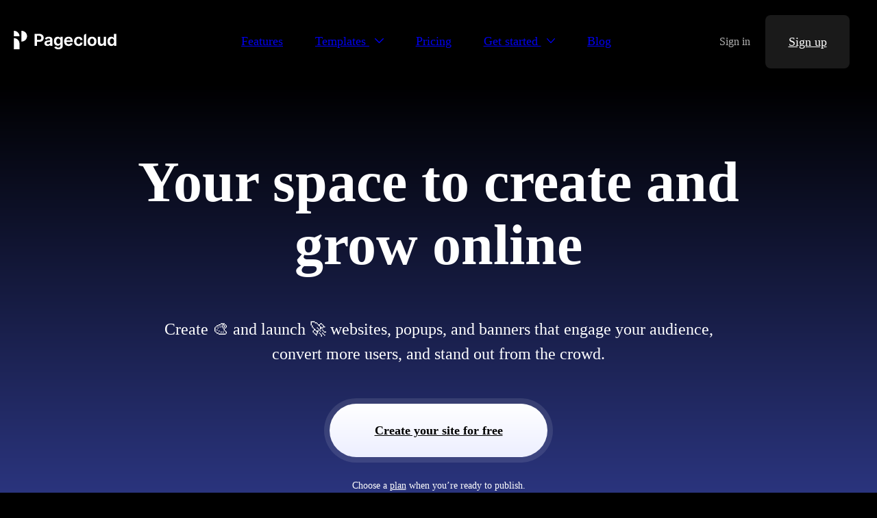

--- FILE ---
content_type: text/html; charset=utf-8
request_url: https://www.pagecloud.com/?utm_medium=customer&utm_campaign=pagecloud-referral-program
body_size: 75747
content:
<!doctype html>
<html id="pc" lang="en-US" data-breakpoints="468,1170"><head pagecloud-version="2.3.14"><link rel="stylesheet" as="style" id="pagecloud-fonts-runtime-style" class="pagecloud design-safe" href="//siteassets.pagecloud.com/web/__pc--assets__/font/fonts.css?v=h56941b2"><script src="https://app-assets.pagecloud.com/javascripts/libraries/jquery-latest.min.js" id="pagecloud-jquery-runtime-script" data-runtime-script="true" class="pagecloud pagecloud-runtime"></script><link rel="canonical" href="https://www.pagecloud.com" <="" body=""><meta property="og:url" content="https://www.pagecloud.com" <="" body=""><meta property="og:type" content="website" <="" body=""><script id="pc-embed-2h4t4f2dlh5l" class="pagecloud" async="" src="https://embeds.page.cloud/2h4t4f2dlh5l.js"></script><link rel="preconnect" href="https://img.pagecloud.com"><link rel="preconnect" href="https://app-assets.pagecloud.com"><meta name="file-name" content="home"><meta name="pc-ai-onboarding" content="true"><title>Pagecloud Website Builder | Start Creating Today!</title><meta name="page-type" content="Pagecloud"><meta content="IE=edge" http-equiv="X-UA-Compatible"><meta content="text/html; charset=utf-8" http-equiv="content-type"><meta name="viewport" content="width=device-width, initial-scale=1, maximum-scale=1"><script src="https://app-assets.pagecloud.com/javascripts/libraries/pagecloud.runtime.js" id="pagecloud-runtime-script" data-runtime-script="true" class="pagecloud pagecloud-runtime"></script><meta name="pagecloud-responsive-mode" content="true"><meta name="site-slug" content="web"><meta name="site-name" content="web"><meta name="site-type" content="1"><meta content="Pagecloud Website Builder | Start Creating Today!" property="og:title"><meta name="twitter:card" content="summary"><meta name="twitter:title" content="Pagecloud Website Builder | Start Creating Today!"><link rel="stylesheet" href="https://app-assets.pagecloud.com/css/libraries/pagecloud.reset.css" type="text/css" class="pagecloud design-safe pagecloud-sandboxed-asset"><link rel="stylesheet" href="https://app-assets.pagecloud.com/css/libraries/pagecloud.common.css" type="text/css" class="pagecloud design-safe pagecloud-sandboxed-asset"><style type="text/css" class="primary design-safe" pagecloud-id="9e37f94e-84f9-41be-8be7-680382b41153" pagecloud-unique="true" pagecloud-universal="head" pagecloud-primary-type="site-styles" pagecloud-unique-selector="">:root{--pc-site-color-cf34b:233,237,255;--pc-site-color-r6272:91,107,227;--pc-site-color-c070b:79,95,208;--pc-site-color-o46df:63,76,174;--pc-site-color-r7001:47,58,139;--pc-site-color-ka12f:31,31,31;--pc-site-color-e3ae4:90,90,92;--pc-site-color-j98d0:224,223,224;--pc-site-color-k310f:247,247,247;--pc-site-color-n28bf:198,197,198;--pc-site-color-s3786:188,179,170;--pc-site-color-lcb1e:135,130,124;--pc-site-color-e6a1d:234,230,226;--pc-site-color-h0d64:244,241,238;--pc-site-color-t1363:255,175,2;--pc-site-color-bd9b3:249,248,247;--pc-site-color-tab34:178,178,178;--pc-site-color-k52c9:255,235,235;--pc-site-color-b32fb:222,125,37;--pc-site-color-c3b59:255,237,221;--pc-site-color-z74c1:6,38,72;--pc-site-color-s2aa7:237,224,255;--pc-site-color-m2d7e:229,241,253;--pc-site-color-p2720:143,189,237;--pc-site-color-z5192:60,127,199;--pc-site-color-be490:16,74,137;--pc-site-color-d577d:213,255,250;--pc-site-color-geb02:12,81,66;--pc-site-color-c569d:255,255,221;--pc-site-color-f72c0:255,252,208;--pc-site-color-z5a13:103,76,80;--pc-site-color-o8388:237,236,237;--pc-site-color-a9ecf:159,253,159;--pc-site-color-e5b11:204,51,46;--pc-site-color-v394c:249,76,69;--pc-site-color-60305:52,51,51;--pc-site-color-ja3ad:143,143,143;--pc-site-color-jcac0:246,186,131;--pc-site-color-g2dc9:171,88,13;--pc-site-color-aab5d:98,50,6;--pc-site-color-o14bc:229,247,250;--pc-site-color-zbc0f:137,215,225;--pc-site-color-b8573:12,104,116;--pc-site-color-92088:55,168,183;--pc-site-color-c973d:4,56,62;--pc-site-color-k481c:239,253,239;--pc-site-color-afe93:78,177,79;--pc-site-color-efafc:180,239,180;--pc-site-color-ufdb2:10,67,10;--pc-site-color-n47a0:24,117,25;--pc-site-color-f2a8a:254,235,234;--pc-site-color-c31c2:240,148,141;--pc-site-color-m3e68:201,64,55;--pc-site-color-kea95:146,31,19;--pc-site-color-i7404:255,236,247;--pc-site-color-je925:86,14,7;--pc-site-color-b85f1:203,72,153;--pc-site-color-o93ab:232,160,204;--pc-site-color-s6b07:85,9,56;--pc-site-color-qdf01:150,27,103;--pc-site-color-qdf4f:244,231,253;--pc-site-color-cb568:199,153,233;--pc-site-color-vfaea:108,39,161;--pc-site-color-a7dc6:157,84,212;--pc-site-color-oa610:58,9,96;--pc-site-color-z0d26:237,239,255;--pc-site-color-ka1e1:147,157,227;--pc-site-color-mf206:64,89,49;--pc-site-color-l7942:4,34,88;--pc-site-color-w3bd9:13,95,144;--pc-site-color-q6950:90,107,71;--pc-site-color-eab58:94,58,29;--pc-site-color-k4b5d:1,99,182;--pc-site-color-ze1cd:87,46,235} </style><meta content="AymqwRC7u88Y4JPvfIF2F37QKylC04248hLCdJAsh8xgOfe/dVJPV3XS3wLFca1ZMVOtnBfVjaCMTVudWM//5g4AAAB7eyJvcmlnaW4iOiJodHRwczovL3d3dy5nb29nbGV0YWdtYW5hZ2VyLmNvbTo0NDMiLCJmZWF0dXJlIjoiUHJpdmFjeVNhbmRib3hBZHNBUElzIiwiZXhwaXJ5IjoxNjk1MTY3OTk5LCJpc1RoaXJkUGFydHkiOnRydWV9" http-equiv="origin-trial"><meta content="AxMeahpLO9nDB/vFXFMGOd/JLhKWx/mOjErAi0qFXDzWuMSYoKpfjFtFfQWMCx+Qg39PMxDJHSLlAJF/H8rtmAwAAABveyJvcmlnaW4iOiJodHRwczovL3MucGluaW1nLmNvbTo0NDMiLCJmZWF0dXJlIjoiUHJpdmFjeVNhbmRib3hBZHNBUElzIiwiZXhwaXJ5IjoxNjgwNjUyNzk5LCJpc1RoaXJkUGFydHkiOnRydWV9" http-equiv="origin-trial"><meta content="2026-01-02@06:41:00 UTC" http-equiv="last-modified"><meta name="pagecloud-mobile-mode" content="true"><meta name="description" content="Welcome to Pagecloud! Your space to craft custom websites and popups that represent your brand and grow your online presence. Create with our intuitive drag-and-drop editor and start generating traffic and leads. The perfect platform for growing businesses and collaborating teams."><meta name="keywords" content="web design, landing page builder, blog, AI blog"><meta content="https://img.pagecloud.com/DMzFXEew9uIteN9edh7v658gfVY=/1300x0/filters:no_upscale()/web/images/pagecloud-ma-og2x-a0c52.png" property="og:image"><meta name="twitter:image" content="https://img.pagecloud.com/DMzFXEew9uIteN9edh7v658gfVY=/1300x0/filters:no_upscale()/web/images/pagecloud-ma-og2x-a0c52.png"><meta content="Pagecloud" property="og:site_name"><script type="text/javascript" pagecloud-version="2.1.1" data-pagecloud-original-type="text/javascript">(function(a,s,y,n,c,h,i,d,e){s.className+=' '+y;h.start=1*new Date;
h.end=i=function(){s.className=s.className.replace(RegExp(' ?'+y),'')};
(a[n]=a[n]||[]).hide=h;setTimeout(function(){i();h.end=null},c);h.timeout=c;
})(window,document.documentElement,'async-hide','dataLayer',4000,
{'GTM-PNLR7T6':true});

if (window.PerformanceObserver) {
new PerformanceObserver((entryList) => {
  const entries = entryList.getEntries();

  for (const entry of entries) {
    // Some resources may have a responseStart value of 0, due
    // to the resource being cached, or a cross-origin resource
    // being served without a Timing-Allow-Origin header set.
    if (entry.responseStart > 0) {
      console.log(`TTFB: ${entry.responseStart}`, entry.name);
    }
  }
}).observe({
  type: 'resource',
  buffered: true
});
}</script><script id="tvtt" type="text/javascript" style="display:none;" pagecloud-version="2.1.1" data-pagecloud-original-type="text/javascript">var tvt = tvt || {}; tvt.captureVariables = function (a){for(var b=new Date,c={},d=Object.keys(a||{}),e=0,
f;f=d[e];e++)if(a.hasOwnProperty(f)&&"undefined"!=typeof a[f])try{var g=[];c[f]=JSON.stringify(a[f],function(a,b){try{if("function"!==typeof b){if("object"===typeof b&&null!==b){if(b instanceof HTMLElement||b instanceof Node||-1!=g.indexOf(b))return;g.push(b)}return b}}catch(N){}})}catch(l){}a=document.createEvent("CustomEvent");a.initCustomEvent("TvtRetrievedVariablesEvent",!0,!0,{variables:c,date:b});window.dispatchEvent(a)};window.setTimeout(function() {tvt.captureVariables({'dataLayer': window['dataLayer']})}, 2000);</script><style type="text/css" class="design-safe" pagecloud-version="2.4.8">
body,body *{-webkit-font-smoothing:antialiased !important;-moz-osx-font-smoothing:greyscale}.grecaptcha-badge{visibility:hidden;display:none !important}.sec-fw.sec-max-w .container{max-width:1600px}


</style><style type="text/css" class="design-safe" pagecloud-version="2.4.8"></style><style type="text/css" pagecloud-version="2.4.8"></style><script class="pagecloud design-safe" pagecloud-version="2.1.1"> window.resourceBaseUrlPAGECLOUD = "https://app-assets.pagecloud.com/bundles/";</script><script class="pagecloud design-safe" pagecloud-version="2.1.1"> window.resourceBaseUrlCSS = "https://app-assets.pagecloud.com/";</script><script class="pagecloud design-safe" pagecloud-version="2.1.1"> window.resourceBaseUrlJS = "https://app-assets.pagecloud.com/js/";</script><style type="text/css" pagecloud-version="2.4.8"></style><link rel="icon" href="https://img.pagecloud.com/K9hLLAa6YWzzQbtSflv2UVdLvZs=/250x250/filters:no_upscale()/pagecloud-sites/web/images/favicon-36baca94-202c-488d-b89d-73e4745546b7.png" class="primary" pagecloud-id="c3b145ed-68da-470f-a6ae-3b72a28f004b" pagecloud-unique="true" pagecloud-universal="head" pagecloud-unique-selector="link[rel=icon]"><style id="pagecloud-fullbleed" type="text/css" class="pagecloud">
.container .fullbleed{left:calc(-50vw + 50% + 7px) !important;width:calc(100vw - 15px) !important}@media (max-width:1920px){.container .fullbleed{left:0 !important}}[pagecloud-section],.container .fullbleed{box-sizing:border-box !important}
        </style><style class="pagecloud-global-style" media="(max-width: 504px)">.mobile-enabled.breakpoint-mode[pagecloud-guid="cf5a5bb1-fbe6-461b-8795-7193e9481a5e"]{width:100% !important;height:100% !important;margin:0px !important;min-width:468px !important;--page-width:1170px !important; overflow-x: auto !important; overflow-y: scroll !important}.mobile-enabled.breakpoint-mode [pagecloud-guid="ca22afd9-1876-4eed-c1cb-6d6ca6a537b7"]{visibility:visible !important}.mobile-enabled.breakpoint-mode [pagecloud-guid="cb443bdc-c8a6-447e-ad92-055cfa8a48f2"]{visibility:visible !important}.mobile-enabled.breakpoint-mode [pagecloud-guid="c95ef244-994a-4e4a-ef32-b9f03b9b75f6"]{min-height:110px !important;margin:auto !important}.mobile-enabled.breakpoint-mode [pagecloud-guid="c2ad565f-adc3-44d9-c478-69e201f60069"]{min-height:auto !important}.mobile-enabled.breakpoint-mode [pagecloud-guid="c4284b05-bc38-4540-f9df-ab60f6339e7a"]{height:auto !important;max-width:1632px !important}.mobile-enabled.breakpoint-mode [pagecloud-guid="ca4fdb05-1af4-4711-a780-b821c8439c1b"]{height:28px !important;max-width:150px !important}.mobile-enabled.breakpoint-mode [pagecloud-guid="c57ba874-5d8d-4d6b-ee4e-42f9322c25ac"]{height:auto !important;max-width:0px !important;--navigation-accent-color:rgb(var(--pc-site-color-c070b)) !important;--navigation-dd-color:rgb(var(--pc-site-color-ka12f)) !important;--navigation-dd-background:rgb(255,255,255) !important;--navigation-mobile-color:rgb(var(--pc-site-color-r6272)) !important;--navigation-mobile-icon-color:rgb(var(--pc-site-color-ka12f)) !important}.mobile-enabled.breakpoint-mode [pagecloud-guid="c825c802-7538-4e71-dfcc-76ae0a851d03"]{height:auto !important;max-width:210px !important}.mobile-enabled.breakpoint-mode [pagecloud-guid="c3633bfa-c2d1-4f6e-ffb2-736b9e8e2616"]{height:auto !important;max-width:67px !important}.mobile-enabled.breakpoint-mode [pagecloud-guid="c04b355f-6d6f-4abc-983c-efc00ffe5565"]{margin-right:0px !important;min-height:48px !important;height:auto !important;max-width:123px !important;margin-bottom:0px !important}.mobile-enabled.breakpoint-mode [pagecloud-guid="c3addf2d-a052-474f-f161-2e185db1fd44"]{width:132px !important}.mobile-enabled.breakpoint-mode [pagecloud-guid="c85ad1b7-1f5b-4eb5-faf2-5200b5b98512"]{min-height:auto !important;margin:auto !important}.mobile-enabled.breakpoint-mode [pagecloud-guid="c8f8456d-3564-4ffd-f7aa-5a61901c9da9"]{min-height:auto !important}.mobile-enabled.breakpoint-mode [pagecloud-guid="c1cb3e05-715e-43d3-ec08-f6734ebb980a"]{height:auto !important;max-width:1170px !important}.mobile-enabled.breakpoint-mode [pagecloud-guid="cc011cd0-ecb2-4c8a-cda1-a00335c3c34c"]{height:28px !important;max-width:150px !important}.mobile-enabled.breakpoint-mode [pagecloud-guid="c51c1c06-af7e-4064-eaf6-47768e193a3b"]{max-width:261px !important;height:auto !important}.mobile-enabled.breakpoint-mode [pagecloud-guid="c221e0e5-eebc-4240-ad37-bbc06ff64725"]{height:auto !important;max-width:67px !important}.mobile-enabled.breakpoint-mode [pagecloud-guid="c82ad28a-d041-4015-cbcb-ba64e9f1bc17"]{margin-right:0px !important;min-height:48px !important;height:auto !important;max-width:123px !important;margin-bottom:0px !important}.mobile-enabled.breakpoint-mode [pagecloud-guid="ce318e36-a629-4e6b-d30e-d10b129e2811"]{width:132px !important}.mobile-enabled.breakpoint-mode [pagecloud-guid="cc6933e3-cc8c-46ff-d4d4-3c2b936f77c1"]{height:auto !important;max-width:40px !important;--navigation-accent-color:rgb(var(--pc-site-color-c070b)) !important;--navigation-dd-color:rgb(var(--pc-site-color-ka12f)) !important;--navigation-dd-background:rgb(255,255,255) !important;--navigation-mobile-color:rgb(var(--pc-site-color-r6272)) !important;--navigation-mobile-icon-color:rgb(255,255,255) !important}.mobile-enabled.breakpoint-mode [pagecloud-guid="cdc8d1b8-d15b-43d7-fa77-1a5bbcab695c"]{min-height:1198.02px !important;margin:auto !important}.mobile-enabled.breakpoint-mode [pagecloud-guid="ce189b29-4250-4baa-d8ce-a031b9ccd39a"]{min-height:auto !important}.mobile-enabled.breakpoint-mode [pagecloud-guid="cbf7dc30-4d23-44e7-91f8-a800ebe46fb4"]{height:auto !important;max-width:420px !important;margin-bottom:26px !important}.mobile-enabled.breakpoint-mode [pagecloud-guid="ced0837f-2815-4af2-e644-d8369c6b1a70"]{height:auto !important;transform-origin:24.8845% 44.7368% !important;max-width:420px !important;margin-bottom:40px !important}.mobile-enabled.breakpoint-mode [pagecloud-guid="c84e7f2e-9cce-4482-9311-ee52ddde6b93"]{min-height:54px !important;height:auto !important;max-width:280px !important;margin-bottom:16px !important}.mobile-enabled.breakpoint-mode [pagecloud-guid="cd498d6a-07c9-4eb9-d8b5-b868c1673127"]{height:auto !important;max-width:544px !important;margin-bottom:50px !important}.mobile-enabled.breakpoint-mode [pagecloud-guid="c5204b12-0350-4481-9abe-65b3e56d2e94"]{text-decoration:inherit !important;color:inherit !important}.mobile-enabled.breakpoint-mode [pagecloud-guid="ce63d047-af6b-48dd-bcb4-0b41200b8a48"]{visibility:visible !important;height:auto !important;max-width:1440px !important;margin-bottom:0px !important}.mobile-enabled.breakpoint-mode [pagecloud-guid="cdf659e8-4814-47b5-8bfe-d5f15c1f91ac"]{visibility:visible !important;height:auto !important;max-width:428px !important}.mobile-enabled.breakpoint-mode [pagecloud-guid="c70ee9d0-e880-47ab-9e72-59d55fb118bc"]{min-height:auto !important;margin:auto !important}.mobile-enabled.breakpoint-mode [pagecloud-guid="c2902658-198e-44f0-9e1e-2989262e9895"]{min-height:auto !important}.mobile-enabled.breakpoint-mode [pagecloud-guid="c36c697e-8fd2-4756-ea19-c632defc4da3"]{height:auto !important;max-width:1077px !important;margin-bottom:49px !important}.mobile-enabled.breakpoint-mode [pagecloud-guid="c6ccbf70-a95c-4d66-e42f-ba51c47b1467"]{height:auto !important;max-width:160px !important;margin-bottom:12px !important}.mobile-enabled.breakpoint-mode [pagecloud-guid="c4aed2e0-2349-419c-d91e-09688c6aff67"]{height:auto !important;max-width:468px !important;width:auto !important}.mobile-enabled.breakpoint-mode [pagecloud-guid="c5bbca40-5fca-488f-a7b1-707db40b043b"]{height:auto !important;max-width:1200px !important;margin-bottom:21px !important;width:auto !important}.mobile-enabled.breakpoint-mode [pagecloud-guid="c7b501eb-2959-436e-c9f0-f1668885f869"]{height:auto !important;max-width:800px !important;width:auto !important;margin-bottom:0px !important}.mobile-enabled.breakpoint-mode [pagecloud-guid="c788c442-a937-4bab-e567-809672257844"]{visibility:visible !important;height:auto !important;max-width:1144px !important}.mobile-enabled.breakpoint-mode [pagecloud-guid="c506a5de-be1b-4db5-cea6-893f4835a27d"]{min-height:auto !important;margin:auto !important}.mobile-enabled.breakpoint-mode [pagecloud-guid="ca871aa8-1d6e-43be-a470-975f4914d59d"]{min-height:901px !important}.mobile-enabled.breakpoint-mode [pagecloud-guid="ce00a884-7367-4deb-8e77-c1a1be2303e8"]{height:auto !important;max-width:160px !important}.mobile-enabled.breakpoint-mode [pagecloud-guid="c1642f66-5e68-43c0-d4b5-6016ffef9ad7"]{height:auto !important;max-width:660px !important;margin-bottom:54px !important}.mobile-enabled.breakpoint-mode [pagecloud-guid="c2404412-c5c9-4c96-e4c0-e03af61cbde3"]{height:auto !important;margin-bottom:12px !important;max-width:160px !important}.mobile-enabled.breakpoint-mode [pagecloud-guid="c7e30d75-1e7e-46dd-de46-540fe68ae08e"]{height:auto !important;max-width:468px !important;width:auto !important}.mobile-enabled.breakpoint-mode [pagecloud-guid="c3b91696-37c9-4c70-be2a-7265446fa3ce"]{height:auto !important;max-width:600px !important;margin-bottom:15px !important}.mobile-enabled.breakpoint-mode [pagecloud-guid="c59c78a3-88b3-419d-cd32-71191d03d1a5"]{height:auto !important;max-width:600px !important;margin-bottom:23px !important}.mobile-enabled.breakpoint-mode [pagecloud-guid="cd1b1cd6-78bc-4ad0-d9a2-2813354cf7dc"]{height:auto !important;margin-bottom:0px !important;max-width:320px !important;width:auto !important}.mobile-enabled.breakpoint-mode [pagecloud-guid="c47d6894-ffa5-4b20-f9a4-152168b7c5b6"]{visibility:visible !important;height:auto !important;max-width:1200px !important;--align-text-items:true !important}.mobile-enabled.breakpoint-mode [pagecloud-guid="cefa9919-9045-42d3-ebb9-833697dca7ed"]{min-height:928px !important;visibility:visible !important}.mobile-enabled.breakpoint-mode [pagecloud-guid="cb3ddcf3-327b-43b9-ac63-0adba87deb57"]{visibility:visible !important;height:auto !important;max-width:642px !important}.mobile-enabled.breakpoint-mode [pagecloud-guid="c2ecbc07-5f6e-491d-96e4-54eca04d51bd"]{height:auto !important;max-width:660px !important}.mobile-enabled.breakpoint-mode [pagecloud-guid="c9a62fd4-0791-479a-befc-618cea9d6dce"]{height:auto !important;margin-bottom:12px !important;max-width:160px !important}.mobile-enabled.breakpoint-mode [pagecloud-guid="c1264fa5-b2d0-49e9-9aa1-d02e1015e3ab"]{height:auto !important;max-width:468px !important;width:auto !important}.mobile-enabled.breakpoint-mode [pagecloud-guid="c6f11b4e-b985-48a0-bc6c-39d17fff4eeb"]{height:auto !important;max-width:600px !important;margin-bottom:15px !important}.mobile-enabled.breakpoint-mode [pagecloud-guid="c2973f0a-0d01-43a3-85c4-9dd0a62585b9"]{height:auto !important;transform-origin:24.8845% 44.7368% !important;max-width:600px !important;margin-bottom:23px !important}.mobile-enabled.breakpoint-mode [pagecloud-guid="c7f42bd8-a24f-4f57-fb3b-0ead9f2f36a8"]{height:auto !important;margin-bottom:0px !important;max-width:320px !important;width:auto !important}.mobile-enabled.breakpoint-mode [pagecloud-guid="cf00644b-9a92-4ce0-e9c3-4b195e0b1f1a"]{height:auto !important;max-width:160px !important}.mobile-enabled.breakpoint-mode [pagecloud-guid="cbbc8b63-12da-48e5-db7b-a469e0cb76e8"]{min-height:auto !important;margin:auto !important}.mobile-enabled.breakpoint-mode [pagecloud-guid="ce80f8c2-8d49-4e6b-816f-1d9b0e51a5ba"]{height:auto !important;max-width:920px !important;margin-bottom:40px !important}.mobile-enabled.breakpoint-mode [pagecloud-guid="c2a341f6-7968-43b0-b6cb-9d1c345b86e5"]{height:auto !important;margin-bottom:50px !important;max-width:1080px !important}.mobile-enabled.breakpoint-mode [pagecloud-guid="cbda4458-b807-4ab8-ee16-312a991ea769"]{height:40px !important;max-width:126px !important}.mobile-enabled.breakpoint-mode [pagecloud-guid="c8985ff0-ca3d-4da8-9317-23436543d034"]{height:67px !important;max-width:60px !important}.mobile-enabled.breakpoint-mode [pagecloud-guid="cb6ab7f8-c99a-47bb-d3ff-ebaae5ec8196"]{height:70px !important;max-width:60px !important}.mobile-enabled.breakpoint-mode [pagecloud-guid="c31be042-033f-4c1a-a029-02bd065e7df0"]{height:67px !important;max-width:60px !important}.mobile-enabled.breakpoint-mode [pagecloud-guid="cb830b83-c2ac-4894-9da9-c5cd68bf496d"]{max-width:92px !important;height:auto !important}.mobile-enabled.breakpoint-mode [pagecloud-guid="c93b9006-81a5-4bfa-d3f1-93ccd09902ec"]{height:auto !important;max-width:120px !important;visibility:visible !important}.mobile-enabled.breakpoint-mode [pagecloud-guid="cff002a3-7767-45bf-d056-d2e9a48a87de"]{height:auto !important;max-width:951px !important}.mobile-enabled.breakpoint-mode [pagecloud-guid="cf4534fb-72c8-4ed1-98b4-d3e2970fe03d"]{height:auto !important;max-width:220px !important}.mobile-enabled.breakpoint-mode [pagecloud-guid="c8a0a8a0-ce82-41ee-de94-e49c6fa4f50e"]{height:auto !important;max-width:297px !important;width:auto !important;margin-bottom:40px !important}.mobile-enabled.breakpoint-mode [pagecloud-guid="c44a5cf2-0251-4866-946b-cb3fc7d3cf15"]{max-width:217px !important;height:auto !important;width:205px !important}.mobile-enabled.breakpoint-mode [pagecloud-guid="c785581f-aa54-4dbd-e028-e2e3c09a4592"]{height:auto !important;max-width:297px !important;width:auto !important;margin-bottom:0px !important}.mobile-enabled.breakpoint-mode [pagecloud-guid="cfc7c1a0-4d5f-461c-c078-c57cdcefaaed"]{height:auto !important;max-width:205px !important;margin-bottom:0px !important}.mobile-enabled.breakpoint-mode [pagecloud-guid="c704fb55-1052-46e9-c9f6-a66867e17d9d"]{height:auto !important;max-width:220px !important}.mobile-enabled.breakpoint-mode [pagecloud-guid="cb7c798f-9436-478a-9d0c-4ff94d1d9185"]{height:auto !important;max-width:297px !important;margin-bottom:40px !important}.mobile-enabled.breakpoint-mode [pagecloud-guid="c5942069-3072-4f49-8a08-d9aabf05ce9f"]{max-width:217px !important;height:auto !important;width:205px !important}.mobile-enabled.breakpoint-mode [pagecloud-guid="cd6d24ac-26aa-466f-bdf5-119660f8ed9c"]{height:auto !important;max-width:297px !important;width:auto !important;margin-bottom:0px !important}.mobile-enabled.breakpoint-mode [pagecloud-guid="cf91b5b7-bdc7-4e32-9e33-7a6916a12423"]{height:auto !important;max-width:205px !important;margin-bottom:0px !important}.mobile-enabled.breakpoint-mode [pagecloud-guid="c87cc406-6b7d-4446-c0d5-26e5efe062e0"]{height:auto !important;max-width:220px !important}.mobile-enabled.breakpoint-mode [pagecloud-guid="cd4f65e2-9f5f-46ca-ec13-6db2285baf7b"]{height:auto !important;max-width:297px !important;width:auto !important;margin-bottom:40px !important}.mobile-enabled.breakpoint-mode [pagecloud-guid="cba93cfd-fc5a-470f-c614-16e29ceed1ae"]{max-width:217px !important;height:auto !important;width:205px !important}.mobile-enabled.breakpoint-mode [pagecloud-guid="c7a05c3a-6d79-49df-b631-4e07210a269e"]{height:auto !important;max-width:297px !important;width:auto !important;margin-bottom:0px !important}.mobile-enabled.breakpoint-mode [pagecloud-guid="c61a47bc-fd67-4b4c-b498-faca875fe779"]{height:auto !important;max-width:205px !important;margin-bottom:0px !important}.mobile-enabled.breakpoint-mode [pagecloud-guid="cf65c029-e6b5-4c22-b075-ed85ee5c06ca"]{height:auto !important;max-width:220px !important}.mobile-enabled.breakpoint-mode [pagecloud-guid="c4ac8844-786b-4f1e-90e1-4aeb0d9084df"]{height:auto !important;max-width:297px !important;width:auto !important;margin-bottom:40px !important}.mobile-enabled.breakpoint-mode [pagecloud-guid="c3a3a12c-482f-442e-f7a9-e39d9af1cfb5"]{max-width:217px !important;height:auto !important;width:205px !important}.mobile-enabled.breakpoint-mode [pagecloud-guid="c1e76dc3-394e-493f-cef4-0e5e1010a424"]{height:auto !important;max-width:297px !important;width:auto !important;margin-bottom:0px !important}.mobile-enabled.breakpoint-mode [pagecloud-guid="cf3423f0-da7c-46c1-e225-8fd669334ad9"]{height:auto !important;max-width:205px !important;margin-bottom:0px !important}.mobile-enabled.breakpoint-mode [pagecloud-guid="c7e6059d-4acd-4f92-e9bf-3bf106d71466"]{min-height:auto !important;margin:auto !important}.mobile-enabled.breakpoint-mode [pagecloud-guid="c7d235fc-6518-45b2-c972-4a30dfd80303"]{min-height:187.188px !important}.mobile-enabled.breakpoint-mode [pagecloud-guid="c8ccfe74-fe91-4f5d-ede3-8a94ecfbb680"]{height:auto !important;max-width:1757px !important;margin-bottom:16px !important}.mobile-enabled.breakpoint-mode [pagecloud-guid="c58b9696-3b65-41cd-fae7-9a244dfa05c0"]{height:auto !important;max-width:1757px !important;margin-bottom:0px !important}.mobile-enabled.breakpoint-mode [pagecloud-guid="c83a0b14-d8d9-42d9-b021-52ae95baff3d"]{min-height:auto !important;margin:auto !important}.mobile-enabled.breakpoint-mode [pagecloud-guid="cd1f4f99-92d9-4d65-b247-ee236d8ce95f"]{visibility:visible !important;min-height:921px !important}.mobile-enabled.breakpoint-mode [pagecloud-guid="c9942f61-d0f8-47fa-90ff-6d163b1143a5"]{height:auto !important;max-width:160px !important}.mobile-enabled.breakpoint-mode [pagecloud-guid="cfd57ff2-2726-4889-cb11-0e46b53e2f9c"]{height:auto !important;max-width:600px !important;margin-bottom:54px !important}.mobile-enabled.breakpoint-mode [pagecloud-guid="cb0807aa-6794-488f-91b6-e1a8356c9b95"]{height:auto !important;max-width:600px !important;margin-bottom:13px !important}.mobile-enabled.breakpoint-mode [pagecloud-guid="c5c69222-a340-489e-bdde-66be2b7258ca"]{height:auto !important;max-width:600px !important;margin-bottom:20px !important}.mobile-enabled.breakpoint-mode [pagecloud-guid="cd4a9008-2115-47ec-d922-4ad7f6ff81c2"]{max-width:410px !important;height:auto !important}.mobile-enabled.breakpoint-mode [pagecloud-guid="c1c69b47-2a33-41f1-8021-66272975d276"]{height:auto !important;margin-bottom:0px !important;max-width:132px !important}.mobile-enabled.breakpoint-mode [pagecloud-guid="ca4e3f88-d964-44e1-ce7b-f236c75dbcf6"]{height:auto !important;margin-bottom:0px !important;max-width:198px !important}.mobile-enabled.breakpoint-mode [pagecloud-guid="c73eddb7-7949-4f05-868f-e4260e08be28"]{min-height:863px !important;visibility:visible !important}.mobile-enabled.breakpoint-mode [pagecloud-guid="c30b374e-3cf1-4612-9b3c-3b7589b13ba4"]{height:auto !important;max-width:160px !important}.mobile-enabled.breakpoint-mode [pagecloud-guid="c68ef479-1f9e-4b0c-9818-88bfdb4aead2"]{height:auto !important;margin-bottom:54px !important;max-width:600px !important}.mobile-enabled.breakpoint-mode [pagecloud-guid="ce24ec5f-a6ea-467a-8206-6d4d52462981"]{height:auto !important;max-width:600px !important;margin-bottom:12px !important}.mobile-enabled.breakpoint-mode [pagecloud-guid="c9eccc95-c524-4fa7-ee22-bf5f3970750f"]{height:auto !important;max-width:600px !important;margin-bottom:20px !important}.mobile-enabled.breakpoint-mode [pagecloud-guid="c316d3c2-0eb9-4a35-fd80-149f37ed56e4"]{max-width:410px !important;height:auto !important}.mobile-enabled.breakpoint-mode [pagecloud-guid="c2c69526-fac8-4ab1-9c81-050acda7ea85"]{height:auto !important;margin-bottom:0px !important;max-width:132px !important}.mobile-enabled.breakpoint-mode [pagecloud-guid="c5c47744-1981-4f2f-9de5-4c674d1fa6a9"]{height:auto !important;margin-bottom:0px !important;max-width:198px !important}.mobile-enabled.breakpoint-mode [pagecloud-guid="c5704d6f-3675-4f37-ce9c-0fc2d399adcb"]{min-height:auto !important;margin:auto !important}.mobile-enabled.breakpoint-mode [pagecloud-guid="ce1969c7-4a74-470a-d73a-70c7c0c383de"]{min-height:1280.19px !important}.mobile-enabled.breakpoint-mode [pagecloud-guid="c583b1f4-3044-4449-cc8c-4c8422f5dbbe"]{height:auto !important;max-width:420px !important;margin-bottom:24px !important}.mobile-enabled.breakpoint-mode [pagecloud-guid="cebb32b2-428d-4658-f693-68b133b6fcd9"]{height:auto !important;max-width:910px !important;margin-bottom:41px !important}.mobile-enabled.breakpoint-mode [pagecloud-guid="c95a15f8-1f55-42ba-ed87-60ae82b288d8"]{height:auto !important;max-width:1810px !important;margin-bottom:50px !important}.mobile-enabled.breakpoint-mode [pagecloud-guid="c3464694-cc29-4dcf-dd27-70374c6ef3ef"]{height:auto !important;max-width:600px !important}.mobile-enabled.breakpoint-mode [pagecloud-guid="ce0fb270-f157-4a51-bd53-1f7fb6c1cfc1"]{height:auto !important;max-width:600px !important;margin-bottom:8px !important;width:auto !important}.mobile-enabled.breakpoint-mode [pagecloud-guid="cf28fe95-099e-4577-f5be-6b34ec2e4f81"]{height:auto !important;max-width:600px !important;width:auto !important;margin-bottom:0px !important}.mobile-enabled.breakpoint-mode [pagecloud-guid="c45ec17a-5c1f-42ff-e940-701ace62039d"]{height:auto !important;max-width:600px !important}.mobile-enabled.breakpoint-mode [pagecloud-guid="cdf4bf22-6a2b-41f3-9144-2430d6aa4757"]{height:auto !important;max-width:600px !important;margin-bottom:8px !important;width:auto !important}.mobile-enabled.breakpoint-mode [pagecloud-guid="ce8d8609-73b2-420f-bf12-ae2bbe47baa4"]{height:auto !important;max-width:600px !important;width:auto !important;margin-bottom:0px !important}.mobile-enabled.breakpoint-mode [pagecloud-guid="c2f36f16-5180-4a29-a65d-c1277c797d8a"]{height:auto !important;max-width:600px !important}.mobile-enabled.breakpoint-mode [pagecloud-guid="ccbc3003-7ba0-49eb-ef43-e8be64061330"]{height:auto !important;max-width:600px !important;margin-bottom:8px !important;width:auto !important}.mobile-enabled.breakpoint-mode [pagecloud-guid="cab5f4cb-e130-48ac-a3a4-b4bbec292f84"]{height:auto !important;max-width:600px !important;width:auto !important;margin-bottom:0px !important}.mobile-enabled.breakpoint-mode [pagecloud-guid="c0e0f427-fc6b-49ed-8c03-1bbc8d083c63"]{height:auto !important;max-width:600px !important}.mobile-enabled.breakpoint-mode [pagecloud-guid="c7f1eb6c-2064-4410-8e79-873c148988f2"]{height:auto !important;max-width:600px !important;margin-bottom:8px !important;width:auto !important}.mobile-enabled.breakpoint-mode [pagecloud-guid="cfa9f3e4-3a27-4e96-c4ce-10fc2676a713"]{height:auto !important;max-width:600px !important;width:auto !important;margin-bottom:0px !important}.mobile-enabled.breakpoint-mode [pagecloud-guid="ca8b0b82-a950-49a0-85e4-e61dda8e9dfa"]{min-height:54px !important;height:auto !important;max-width:260px !important;margin-bottom:40px !important}.mobile-enabled.breakpoint-mode [pagecloud-guid="ce381f0e-7bdb-4db9-ccee-97eedab645eb"]{height:auto !important;margin-bottom:0px !important;max-width:544px !important}.mobile-enabled.breakpoint-mode [pagecloud-guid="c5fe57eb-57dd-470e-b463-eab061981d22"]{min-height:auto !important;max-width:var(--page-width) !important;margin:auto !important}.mobile-enabled.breakpoint-mode [pagecloud-guid="ce1cbe4a-e831-4b7b-e057-7057f4ebc8ac"]{min-height:auto !important}.mobile-enabled.breakpoint-mode [pagecloud-guid="c09e3dfb-17a0-4b98-b595-9aeeacd3dbee"]{height:auto !important;max-width:1130px !important;margin-bottom:0px !important}.mobile-enabled.breakpoint-mode [pagecloud-guid="ca9882ae-1d6a-4f52-c948-be4c3611b66b"]{min-height:auto !important;max-width:var(--page-width) !important;margin:auto !important}.mobile-enabled.breakpoint-mode [pagecloud-guid="c9b70ff4-492b-4e5e-8fa7-9c99ac0002dc"]{min-height:auto !important}.mobile-enabled.breakpoint-mode [pagecloud-guid="c42eb525-cac8-4085-fd23-2a4c5779dde4"]{height:auto !important;max-width:320px !important;margin-bottom:20px !important}.mobile-enabled.breakpoint-mode [pagecloud-guid="cce7d602-f38f-431d-a7c9-a55bf257487e"]{height:auto !important;max-width:814px !important;margin-bottom:16px !important}.mobile-enabled.breakpoint-mode [pagecloud-guid="c2d6fd40-1d5f-48b5-8176-a6d60cb57d42"]{height:32px !important;max-width:32px !important}.mobile-enabled.breakpoint-mode [pagecloud-guid="c8f735f4-c5e1-422d-c809-dd765fe518ac"]{height:auto !important;max-width:480px !important;margin-bottom:0px !important}.mobile-enabled.breakpoint-mode [pagecloud-guid="cb1bc149-0ccf-4c74-ac81-e69d7bf8fdf9"]{height:auto !important;max-width:814px !important;margin-bottom:16px !important}.mobile-enabled.breakpoint-mode [pagecloud-guid="c2115dec-4ebb-458b-86c1-9b9dade0c148"]{height:32px !important;max-width:32px !important}.mobile-enabled.breakpoint-mode [pagecloud-guid="ccaca84a-7db6-4a5f-a270-95cabddb5cc5"]{height:auto !important;max-width:480px !important;margin-bottom:0px !important}.mobile-enabled.breakpoint-mode [pagecloud-guid="c874d153-1767-4224-b399-2e7b3d481681"]{height:auto !important;max-width:455px !important}.mobile-enabled.breakpoint-mode [pagecloud-guid="cfe52376-a7f7-47e3-d8f4-393362af7039"]{height:auto !important;max-width:814px !important;margin-bottom:43px !important}.mobile-enabled.breakpoint-mode [pagecloud-guid="cc5d0dd2-a0a6-4a41-e76a-abd7182f45b1"]{height:32px !important;max-width:32px !important}.mobile-enabled.breakpoint-mode [pagecloud-guid="c7704560-742c-4285-957f-ca97623027c2"]{height:auto !important;max-width:480px !important;margin-bottom:0px !important}.mobile-enabled.breakpoint-mode [pagecloud-guid="cecf1437-9516-4634-dfb8-c1283b92f658"]{height:auto !important;max-width:814px !important;visibility:visible !important}.mobile-enabled.breakpoint-mode [pagecloud-guid="c3286b66-27b5-4734-aad1-cd6db734a347"]{height:auto !important;max-width:406px !important}.mobile-enabled.breakpoint-mode [pagecloud-guid="c7056e44-b0b6-420c-ec44-729ceb12eaaf"]{height:auto !important;max-width:914px !important;margin-bottom:20px !important}.mobile-enabled.breakpoint-mode [pagecloud-guid="cef803d0-343d-4ced-8817-17c8ca25916b"]{visibility:visible !important;height:auto !important;max-width:398px !important;margin-bottom:20px !important}.mobile-enabled.breakpoint-mode [pagecloud-guid="c9dd27d7-ebd6-4ab7-f73d-46e5a9a2f2f4"]{height:auto !important;max-width:320px !important;width:auto !important;margin-bottom:20px !important}.mobile-enabled.breakpoint-mode [pagecloud-guid="c85b8057-12cd-445a-d082-1d19f2681383"]{height:auto !important;margin-bottom:16px !important;max-width:475px !important}.mobile-enabled.breakpoint-mode [pagecloud-guid="c980a4f8-9226-4dbc-94de-1f2cefb89078"]{height:32px !important;max-width:32px !important}.mobile-enabled.breakpoint-mode [pagecloud-guid="c5b59853-77a9-434e-bfcc-35bf34781c33"]{height:auto !important;max-width:480px !important;margin-bottom:0px !important}.mobile-enabled.breakpoint-mode [pagecloud-guid="c3eb4b7e-a42b-410f-fe29-66833e6e0708"]{height:auto !important;margin-bottom:16px !important;max-width:475px !important}.mobile-enabled.breakpoint-mode [pagecloud-guid="c30166ce-4af6-4e61-9e88-4c064ef9b940"]{height:32px !important;max-width:32px !important}.mobile-enabled.breakpoint-mode [pagecloud-guid="ce7b45f1-7da0-4c69-d14e-9f9f189a0b81"]{height:auto !important;max-width:480px !important;margin-bottom:0px !important}.mobile-enabled.breakpoint-mode [pagecloud-guid="c2e34f1d-9864-4768-995b-5cbb7fa68a17"]{height:auto !important;max-width:475px !important;margin-bottom:0px !important}.mobile-enabled.breakpoint-mode [pagecloud-guid="c1852012-9cad-4d5f-86f1-244b52535650"]{height:32px !important;max-width:32px !important}.mobile-enabled.breakpoint-mode [pagecloud-guid="c75a7252-331f-4d35-f014-6cf1ab674f68"]{height:auto !important;max-width:480px !important;margin-bottom:0px !important}.mobile-enabled.breakpoint-mode [pagecloud-guid="c2fdcd8d-1fdd-405b-ea3a-874fe134a700"]{height:auto !important;max-width:152px !important;margin-bottom:0px !important}.mobile-enabled.breakpoint-mode [pagecloud-guid="c455e4b8-8ad6-46b9-99e6-9e28cc6ca250"]{max-width:475px !important;height:auto !important}.mobile-enabled.breakpoint-mode [pagecloud-guid="c0109cae-eb15-4146-8432-cf788cbfeeab"]{height:auto !important;max-width:320px !important;width:auto !important;margin-bottom:12px !important}.mobile-enabled.breakpoint-mode [pagecloud-guid="c2b880a8-d7aa-4f13-cc82-69b7bf79ba61"]{height:auto !important;max-width:475px !important;margin-bottom:0px !important}.mobile-enabled.breakpoint-mode [pagecloud-guid="cef966ae-ae8a-4bb6-9855-e8821accda52"]{visibility:visible !important;height:auto !important;max-width:207px !important}.mobile-enabled.breakpoint-mode [pagecloud-guid="c6028c0d-46b5-447d-e957-a21bf2c0a53b"]{height:auto !important;max-width:416px !important}.mobile-enabled.breakpoint-mode [pagecloud-guid="cc5be187-1601-4adf-b9a9-34b7b46d8ec5"]{height:auto !important;max-width:555px !important}.mobile-enabled.breakpoint-mode [pagecloud-guid="c542052b-80a7-4a8d-8bd5-729d075dcca7"]{height:auto !important;max-width:555px !important}.mobile-enabled.breakpoint-mode [pagecloud-guid="c72a4627-0d61-4195-d807-852977a63efc"]{min-height:auto !important;max-width:var(--page-width) !important;margin:auto !important}.mobile-enabled.breakpoint-mode [pagecloud-guid="cf3e4e15-7f09-45f0-a163-2a7aabd142cc"]{min-height:auto !important}.mobile-enabled.breakpoint-mode [pagecloud-guid="c821dd0e-2ed0-473e-ac93-16b8a69b2b2d"]{height:auto !important;max-width:555px !important}.mobile-enabled.breakpoint-mode [pagecloud-guid="c2235f2c-24c0-4938-abfc-7dfc2e73f777"]{height:auto !important;max-width:278px !important}.mobile-enabled.breakpoint-mode [pagecloud-guid="cb2e37bd-96cd-4881-a584-1da333c0dafa"]{height:auto !important;max-width:400px !important}.mobile-enabled.breakpoint-mode [pagecloud-guid="c7204159-572a-4f77-8826-70ffbf37def8"]{height:auto !important;max-width:320px !important;margin-bottom:20px !important;width:auto !important}.mobile-enabled.breakpoint-mode [pagecloud-guid="c3fc20a2-4026-436d-8cf9-84c00eb5d45b"]{height:auto !important;max-width:400px !important;margin-bottom:16px !important}.mobile-enabled.breakpoint-mode [pagecloud-guid="cf3aff69-8e9a-48cb-855e-39a6986ce2dd"]{height:32px !important;max-width:32px !important}.mobile-enabled.breakpoint-mode [pagecloud-guid="cc67b70f-2e41-4ab3-eb18-8100cf904ff6"]{height:auto !important;max-width:480px !important;margin-bottom:0px !important}.mobile-enabled.breakpoint-mode [pagecloud-guid="c16d944d-0ed1-4e02-9914-2ade4ee787f5"]{height:auto !important;max-width:400px !important;margin-bottom:16px !important}.mobile-enabled.breakpoint-mode [pagecloud-guid="c1f5b8b0-ed00-47b4-8890-bf85e657b2d1"]{height:32px !important;max-width:32px !important}.mobile-enabled.breakpoint-mode [pagecloud-guid="c501de47-b051-4c17-996b-b750e1924d8e"]{height:auto !important;max-width:480px !important;margin-bottom:0px !important}.mobile-enabled.breakpoint-mode [pagecloud-guid="ccdf0374-523c-42ce-c373-6527748589f6"]{height:auto !important;max-width:400px !important;margin-bottom:0px !important}.mobile-enabled.breakpoint-mode [pagecloud-guid="ceebe390-dd92-4b93-9975-a9fb82269063"]{height:32px !important;max-width:32px !important}.mobile-enabled.breakpoint-mode [pagecloud-guid="c2cdc7b9-c7e5-4558-fefd-b3ea0e6a3edb"]{height:auto !important;max-width:480px !important;margin-bottom:0px !important}.mobile-enabled.breakpoint-mode [pagecloud-guid="c5c4960c-ee25-4ad9-d1ba-074d156166d4"]{text-decoration:inherit !important;color:inherit !important}.mobile-enabled.breakpoint-mode [pagecloud-guid="cc891402-ba43-478c-a0f0-c82d8e1293ec"]{height:auto !important;max-width:358px !important;visibility:visible !important}.mobile-enabled.breakpoint-mode [pagecloud-guid="ccecb4d4-6efa-4f35-958d-bdc0aee64612"]{min-height:777px !important;max-width:var(--page-width) !important;margin:auto !important}.mobile-enabled.breakpoint-mode [pagecloud-guid="cb9bf6f1-7d92-467d-b34d-987af0b5d2c4"]{min-height:568px !important;visibility:visible !important}.mobile-enabled.breakpoint-mode [pagecloud-guid="c1b01c25-c5c6-451e-ee1d-cdbdd8aed970"]{height:auto !important;max-width:370px !important;margin-bottom:12px !important}.mobile-enabled.breakpoint-mode [pagecloud-guid="ccd2818d-0ba8-4bf1-dfd7-351cb46da13e"]{height:auto !important;max-width:455px !important;margin-bottom:20px !important}.mobile-enabled.breakpoint-mode [pagecloud-guid="cc4d7a7b-c86b-4def-b758-6ed9652eac3c"]{height:auto !important;max-width:455px !important}.mobile-enabled.breakpoint-mode [pagecloud-guid="c90648dd-51b4-43f5-c339-465b56ced366"]{height:auto !important;margin-bottom:0px !important;max-width:320px !important}.mobile-enabled.breakpoint-mode [pagecloud-guid="cd167605-ff2d-492f-81b3-9cf0d833648c"]{min-height:692px !important}.mobile-enabled.breakpoint-mode [pagecloud-guid="c2e2a7d0-7f8e-436c-dabd-358e4b49f9e8"]{height:auto !important;max-width:455px !important;visibility:visible !important;margin-bottom:20px !important}.mobile-enabled.breakpoint-mode [pagecloud-guid="c722cbcb-7a8d-41e1-e793-e1e9c64de4a5"]{height:auto !important;max-width:320px !important;margin-bottom:20px !important}.mobile-enabled.breakpoint-mode [pagecloud-guid="c6698a74-3468-4a06-ddfc-b86e0cf2553c"]{height:auto !important;max-width:455px !important;margin-bottom:16px !important}.mobile-enabled.breakpoint-mode [pagecloud-guid="cc42c84b-71a7-421a-a0fc-6216bf761b26"]{height:32px !important;max-width:32px !important}.mobile-enabled.breakpoint-mode [pagecloud-guid="cd4a5732-af52-4300-dee8-6650d62d53bb"]{height:auto !important;max-width:480px !important;margin-bottom:0px !important}.mobile-enabled.breakpoint-mode [pagecloud-guid="cd018d44-d972-4982-e52e-93754a3ab96d"]{height:auto !important;max-width:455px !important}.mobile-enabled.breakpoint-mode [pagecloud-guid="c9776dcb-6d53-4878-dd50-7aab9e34f054"]{height:auto !important;max-width:455px !important;margin-bottom:16px !important}.mobile-enabled.breakpoint-mode [pagecloud-guid="c1cdc4b1-7c4f-480d-abec-3e31a9f09b47"]{height:32px !important;max-width:32px !important}.mobile-enabled.breakpoint-mode [pagecloud-guid="c59aa762-af0a-4bbe-b54b-f060189eed26"]{height:auto !important;max-width:480px !important;margin-bottom:0px !important}.mobile-enabled.breakpoint-mode [pagecloud-guid="cc70f108-40ea-4311-dbd5-605f32647773"]{height:auto !important;max-width:455px !important;margin-bottom:0px !important}.mobile-enabled.breakpoint-mode [pagecloud-guid="c7966ddd-1905-4abe-8e59-cca6ab591864"]{height:32px !important;max-width:32px !important}.mobile-enabled.breakpoint-mode [pagecloud-guid="c6f23d45-6864-4b72-c064-76d6c35fa50c"]{height:auto !important;max-width:480px !important;margin-bottom:0px !important}.mobile-enabled.breakpoint-mode [pagecloud-guid="c50110d2-b579-4de3-c94a-87374e65bfe0"]{min-height:auto !important;margin:auto !important}.mobile-enabled.breakpoint-mode [pagecloud-guid="c89f1074-3324-4451-cb80-906aef0ad556"]{height:auto !important;max-width:202px !important;margin-bottom:10px !important;--align-text-items:false !important}.mobile-enabled.breakpoint-mode [pagecloud-guid="c85fffd6-9938-4a99-9b1a-ab244da87f36"]{height:60px !important;max-width:60px !important}.mobile-enabled.breakpoint-mode [pagecloud-guid="c9537d69-1d8e-42f2-bfd2-ed1a219ed0ef"]{height:60px !important;max-width:60px !important}.mobile-enabled.breakpoint-mode [pagecloud-guid="c5e5cc93-06b6-4435-de98-1d319de35263"]{height:60px !important;max-width:60px !important}.mobile-enabled.breakpoint-mode [pagecloud-guid="ca47169c-2274-4437-a489-61b9708da0a0"]{height:auto !important;max-width:734px !important;margin-bottom:50px !important}.mobile-enabled.breakpoint-mode [pagecloud-guid="cd0e4a7c-e49f-4cfd-b118-1cf5fd63c379"]{height:auto !important;max-width:1997px !important;margin-bottom:60px !important}.mobile-enabled.breakpoint-mode [pagecloud-guid="ca6ff740-3941-41c5-d2df-6236a8e82e4b"]{height:auto !important;max-width:452px !important}.mobile-enabled.breakpoint-mode [pagecloud-guid="cca884db-7d74-4734-d687-6295959b008a"]{height:auto !important;margin-bottom:8px !important;max-width:452px !important;width:auto !important}.mobile-enabled.breakpoint-mode [pagecloud-guid="c2582476-f25a-4750-c2cc-03791a3abbb4"]{height:auto !important;max-width:452px !important;width:auto !important;margin-bottom:0px !important}.mobile-enabled.breakpoint-mode [pagecloud-guid="c3632479-1e11-48a1-d6f3-c0a218962bb5"]{height:auto !important;max-width:452px !important}.mobile-enabled.breakpoint-mode [pagecloud-guid="cbf43be3-9b01-446e-9d66-763feeccc96c"]{height:auto !important;margin-bottom:8px !important;max-width:452px !important;width:auto !important}.mobile-enabled.breakpoint-mode [pagecloud-guid="ca265cb1-de09-4973-cf94-81e419d7b734"]{height:auto !important;max-width:452px !important;width:auto !important;margin-bottom:0px !important}.mobile-enabled.breakpoint-mode [pagecloud-guid="c124c923-d944-41b6-cb51-adadad24a620"]{height:auto !important;max-width:452px !important}.mobile-enabled.breakpoint-mode [pagecloud-guid="c145bc75-59b1-40d3-82fa-1d66f2c7fcdc"]{height:auto !important;margin-bottom:8px !important;max-width:452px !important;width:auto !important}.mobile-enabled.breakpoint-mode [pagecloud-guid="c521d21c-4b5e-482d-afa8-ef4c3d1a9c7b"]{height:auto !important;max-width:452px !important;width:auto !important;margin-bottom:0px !important}.mobile-enabled.breakpoint-mode [pagecloud-guid="c008bf99-a487-4438-c60a-65cd9c73a395"]{min-height:54px !important;height:auto !important;margin-bottom:16px !important;max-width:280px !important}.mobile-enabled.breakpoint-mode [pagecloud-guid="cb9c3615-f1bb-4536-e8cb-4feb087a644b"]{height:auto !important;max-width:544px !important;margin-bottom:0px !important}</style><style type="text/css" class="atomic pagecloud design-safe" data-breakpoints="desktop">.--pc-onscrollin.--pc-onscrollin.Anim\(fade\,0\.5\,0\,\)\:pc-onscroll{opacity:1}.--pc-onscrollin.--pc-onscrollin.Anim\(slideInBottom\,0\.5\,0\,\)\:pc-onscroll{animation:pc-slideInBottom 0.5s ease-out 0s both}.--pc-onstart.Anim\(fade\,0\.5\,0\,\)\:pc-onscroll{opacity:0;transition:opacity 0.5s ease-out 0s}.--pc-onstart.Anim\(slideInBottom\,0\.5\,0\,\)\:pc-onscroll{opacity:0}.Ac\(st\){align-content:stretch}.Ai\(c\){align-items:center}.Ai\(fs\){align-items:flex-start}.Ai\(st\){align-items:stretch}.Ar\(0\\\+\/\\\+0\){aspect-ratio:0/0}.Ar\(120\\\+\/\\\+49\){aspect-ratio:120/49}.Ar\(126\\\+\/\\\+40\){aspect-ratio:126/40}.Ar\(150\\\+\/\\\+28\){aspect-ratio:150/28}.Ar\(207\\\+\/\\\+0\){aspect-ratio:207/0}.Ar\(2288\\\+\/\\\+1224\){aspect-ratio:2288/1224}.Ar\(32\\\+\/\\\+32\){aspect-ratio:32/32}.Ar\(358\\\+\/\\\+0\){aspect-ratio:358/0}.Ar\(398\\\+\/\\\+0\){aspect-ratio:398/0}.Ar\(455\\\+\/\\\+0\){aspect-ratio:455/0}.Ar\(60\\\+\/\\\+60\){aspect-ratio:60/60}.Ar\(60\\\+\/\\\+67\){aspect-ratio:60/67}.Ar\(60\\\+\/\\\+70\){aspect-ratio:60/70}.Ar\(642\\\+\/\\\+397\.5\){aspect-ratio:642/397.5}.Ar\(702\\\+\/\\\+465\.875\){aspect-ratio:702/465.875}.Ar\(92\\\+\/\\\+61\.328125\){aspect-ratio:92/61.328125}.As\(c\){align-self:center}.As\(fe\){align-self:flex-end}.Bdrsbend\(0\){border-bottom-right-radius:0px}.Bdrsbend\(100\){border-bottom-right-radius:100px}.Bdrsbend\(12\){border-bottom-right-radius:12px}.Bdrsbend\(20\){border-bottom-right-radius:20px}.Bdrsbend\(24\){border-bottom-right-radius:24px}.Bdrsbend\(500\){border-bottom-right-radius:500px}.Bdrsbend\(8\){border-bottom-right-radius:8px}.Bdrsbstart\(0\){border-bottom-left-radius:0px}.Bdrsbstart\(100\){border-bottom-left-radius:100px}.Bdrsbstart\(12\){border-bottom-left-radius:12px}.Bdrsbstart\(20\){border-bottom-left-radius:20px}.Bdrsbstart\(24\){border-bottom-left-radius:24px}.Bdrsbstart\(500\){border-bottom-left-radius:500px}.Bdrsbstart\(8\){border-bottom-left-radius:8px}.Bdrstend\(0\){border-top-right-radius:0px}.Bdrstend\(100\){border-top-right-radius:100px}.Bdrstend\(12\){border-top-right-radius:12px}.Bdrstend\(20\){border-top-right-radius:20px}.Bdrstend\(24\){border-top-right-radius:24px}.Bdrstend\(500\){border-top-right-radius:500px}.Bdrstend\(8\){border-top-right-radius:8px}.Bdrststart\(0\){border-top-left-radius:0px}.Bdrststart\(100\){border-top-left-radius:100px}.Bdrststart\(12\){border-top-left-radius:12px}.Bdrststart\(20\){border-top-left-radius:20px}.Bdrststart\(24\){border-top-left-radius:24px}.Bdrststart\(500\){border-top-left-radius:500px}.Bdrststart\(8\){border-top-left-radius:8px}.Bgc\(r00000099\){background-color:rgba(0,0,0,0.6)}.Bgc\(r000000\){background-color:rgb(0,0,0)}.Bgc\(r272727\){background-color:rgb(39,39,39)}.Bgc\(r3e264f\){background-color:rgb(62,38,79)}.Bgc\(rffffff1a\){background-color:rgba(255,255,255,0.1)}.Bgc\(rffffff\){background-color:rgb(255,255,255)}.Bgc\(rvar\(--pc-site-color-cf34b\)\){background-color:rgb(233,237,255);background-color:rgb(var(--pc-site-color-cf34b))}.Bgc\(rvar\(--pc-site-color-k310f\)\){background-color:rgb(247,247,247);background-color:rgb(var(--pc-site-color-k310f))}.Bgc\(rvar\(--pc-site-color-ka12f\)00\){background-color:rgba(31,31,31,0);background-color:rgba(var(--pc-site-color-ka12f),0)}.Bgc\(rvar\(--pc-site-color-ka12f\)\){background-color:rgb(31,31,31);background-color:rgb(var(--pc-site-color-ka12f))}.Bgc\(rvar\(--pc-site-color-o46df\)\)\:h:hover{background-color:rgb(63,76,174) !important;background-color:rgb(var(--pc-site-color-o46df)) !important}.Bgc\(rvar\(--pc-site-color-r7001\)\){background-color:rgb(47,58,139);background-color:rgb(var(--pc-site-color-r7001))}.Bgc\(rvar\(--pc-site-color-zbc0f\)\){background-color:rgb(137,215,225);background-color:rgb(var(--pc-site-color-zbc0f))}.Bgc\(transparent\){background-color:transparent}.Bgc\(transparent\)\:\:b::before{background-color:transparent}.Bgc\(transparent\)\:h:hover{background-color:transparent !important}.Bgi\(linear-gradient\(0deg\,\\\+rgb\(163\,\\\+174\,\\\+225\)\\\+0\%\,\\\+white\\\+100\%\)\)\:h:hover{background-image:linear-gradient(0deg,rgb(163,174,225) 0%,white 100%) !important}.Bgi\(linear-gradient\(107deg\,\\\+rgb\(var\(--pc-site-color-o46df\)\)\\\+0\%\,\\\+rgb\(var\(--pc-site-color-vfaea\)\)\\\+100\%\)\){background-image:linear-gradient(107deg,rgb(63,76,174) 0%,rgb(108,39,161) 100%);background-image:linear-gradient(107deg,rgb(var(--pc-site-color-o46df)) 0%,rgb(var(--pc-site-color-vfaea)) 100%)}.Bgi\(linear-gradient\(180deg\,\\\+black\\\+0\%\,\\\+rgb\(39\,\\\+39\,\\\+39\)\\\+100\%\)\){background-image:linear-gradient(180deg,black 0%,rgb(39,39,39) 100%)}.Bgi\(linear-gradient\(180deg\,\\\+black\\\+0\%\,\\\+rgb\(var\(--pc-site-color-ka12f\)\)\\\+100\%\)\){background-image:linear-gradient(180deg,black 0%,rgb(31,31,31) 100%);background-image:linear-gradient(180deg,black 0%,rgb(var(--pc-site-color-ka12f)) 100%)}.Bgi\(linear-gradient\(180deg\,\\\+black\\\+0\%\,\\\+rgb\(var\(--pc-site-color-r7001\)\)\\\+50\%\,\\\+rgb\(var\(--pc-site-color-vfaea\)\)\\\+100\%\)\){background-image:linear-gradient(180deg,black 0%,rgb(47,58,139) 50%,rgb(108,39,161) 100%);background-image:linear-gradient(180deg,black 0%,rgb(var(--pc-site-color-r7001)) 50%,rgb(var(--pc-site-color-vfaea)) 100%)}.Bgi\(linear-gradient\(180deg\,\\\+white\\\+0\%\,\\\+rgb\(237\,\\\+239\,\\\+255\)\\\+100\%\)\){background-image:linear-gradient(180deg,white 0%,rgb(237,239,255) 100%)}.Bgi\(linear-gradient\(90deg\,\\\+rgb\(var\(--pc-site-color-a7dc6\)\)\\\+0\%\,\\\+rgb\(var\(--pc-site-color-r6272\)\)\\\+100\%\)\){background-image:linear-gradient(90deg,rgb(157,84,212) 0%,rgb(91,107,227) 100%);background-image:linear-gradient(90deg,rgb(var(--pc-site-color-a7dc6)) 0%,rgb(var(--pc-site-color-r6272)) 100%)}.Bgi\(linear-gradient\(90deg\,\\\+rgb\(var\(--pc-site-color-afe93\)\)\\\+0\%\,\\\+rgb\(var\(--pc-site-color-92088\)\)\\\+100\%\)\){background-image:linear-gradient(90deg,rgb(78,177,79) 0%,rgb(55,168,183) 100%);background-image:linear-gradient(90deg,rgb(var(--pc-site-color-afe93)) 0%,rgb(var(--pc-site-color-92088)) 100%)}.Bgi\(linear-gradient\(90deg\,\\\+rgb\(var\(--pc-site-color-b85f1\)\)\\\+0\%\,\\\+rgb\(var\(--pc-site-color-m3e68\)\)\\\+100\%\)\){background-image:linear-gradient(90deg,rgb(203,72,153) 0%,rgb(201,64,55) 100%);background-image:linear-gradient(90deg,rgb(var(--pc-site-color-b85f1)) 0%,rgb(var(--pc-site-color-m3e68)) 100%)}.Bgp\(c\){background-position:center}.Bgp\(center\\\+bottom\){background-position:center bottom}.Bgp\(center\\\+top\){background-position:center top}.Bgr\(nr\){background-repeat:no-repeat}.Bgz\(ct\){background-size:contain}.Bgz\(cv\){background-size:cover}.Bxsh\(0\,0\,0\,0\,rffffff33\){box-shadow:0px 0px 0px 0px rgba(255,255,255,0.2)}.Bxsh\(0\,0\,0\,1\,r0000001a\){box-shadow:0px 0px 0px 1px rgba(0,0,0,0.1)}.Bxsh\(0\,0\,0\,8\,rffffff1a\){box-shadow:0px 0px 0px 8px rgba(255,255,255,0.1)}.Bxsh\(0\,0\,0\,8\,rffffff26\)\:h:hover{box-shadow:0px 0px 0px 8px rgba(255,255,255,0.15) !important}.Bxsh\(n\){box-shadow:none}.Bxz\(bb\){box-sizing:border-box}.Bxz\(cb\){box-sizing:content-box}.C\(r000000\){color:rgb(0,0,0)}.C\(r000000cc\){color:rgba(0,0,0,0.8)}.C\(rffffff\){color:rgb(255,255,255)}.C\(rffffffcc\){color:rgba(255,255,255,0.8)}.C\(rvar\(--pc-site-color-92088\)\){color:rgb(55,168,183);color:rgb(var(--pc-site-color-92088))}.C\(rvar\(--pc-site-color-a7dc6\)\){color:rgb(157,84,212);color:rgb(var(--pc-site-color-a7dc6))}.C\(rvar\(--pc-site-color-afe93\)\){color:rgb(78,177,79);color:rgb(var(--pc-site-color-afe93))}.C\(rvar\(--pc-site-color-b85f1\)\){color:rgb(203,72,153);color:rgb(var(--pc-site-color-b85f1))}.C\(rvar\(--pc-site-color-c070b\)\){color:rgb(79,95,208);color:rgb(var(--pc-site-color-c070b))}.C\(rvar\(--pc-site-color-k310f\)cc\){color:rgba(247,247,247,0.8);color:rgba(var(--pc-site-color-k310f),0.8)}.C\(rvar\(--pc-site-color-ka12f\)\){color:rgb(31,31,31);color:rgb(var(--pc-site-color-ka12f))}.C\(rvar\(--pc-site-color-ka1e1\)\){color:rgb(147,157,227);color:rgb(var(--pc-site-color-ka1e1))}.C\(rvar\(--pc-site-color-r6272\)\){color:rgb(91,107,227);color:rgb(var(--pc-site-color-r6272))}.C\(rvar\(--pc-site-color-tab34\)\){color:rgb(178,178,178);color:rgb(var(--pc-site-color-tab34))}.C\(white\){color:white}.Colmg\(0\){-moz-column-gap:0px;column-gap:0px}.Colmg\(12\){-moz-column-gap:12px;column-gap:12px}.Colmg\(20\){-moz-column-gap:20px;column-gap:20px}.Colmg\(30\){-moz-column-gap:30px;column-gap:30px}.Colmg\(40\){-moz-column-gap:40px;column-gap:40px}.Colmg\(4\){-moz-column-gap:4px;column-gap:4px}.Colmg\(80\){-moz-column-gap:80px;column-gap:80px}.Colmg\(8\){-moz-column-gap:8px;column-gap:8px}.D\(b\){display:block}.D\(f\){display:flex}.D\(n\){display:none}.Ff\(\'inter\'\){font-family:'inter'}.Ff\(inter\){font-family:inter}.Fs\(inherit\){font-style:inherit}.Fw\(300\){font-weight:300}.Fw\(400\){font-weight:400}.Fw\(500\){font-weight:500}.Fw\(600\){font-weight:600}.Fw\(700\){font-weight:700}.Fxd\(c\){flex-direction:column}.Fxd\(r\){flex-direction:row}.Fxw\(w\){flex-wrap:wrap}.Fz\(14\){font-size:14px}.Fz\(16\){font-size:16px}.Fz\(18\){font-size:18px}.Fz\(19\){font-size:19px}.Fz\(20\){font-size:20px}.Fz\(21\){font-size:21px}.Fz\(23\){font-size:23px}.Fz\(24\){font-size:24px}.Fz\(36\){font-size:36px}.Fz\(42\){font-size:42px}.Fz\(48\){font-size:48px}.Fz\(52\){font-size:52px}.Fz\(60\){font-size:60px}.Fz\(64\){font-size:64px}.Fz\(84\){font-size:84px}.Gc\(1\){grid-column:1}.Gc\(2\){grid-column:2}.Gdtc\(1000fr\){grid-template-columns:1000fr}.Gdtc\(100fr\){grid-template-columns:100fr}.Gdtc\(1080fr\){grid-template-columns:1080fr}.Gdtc\(1130fr\){grid-template-columns:1130fr}.Gdtc\(1fr\\\+1fr\){grid-template-columns:1fr 1fr}.Gdtc\(520fr\\\+520fr\){grid-template-columns:520fr 520fr}.Gdtc\(555fr\\\+555fr\){grid-template-columns:555fr 555fr}.Gdtc\(930fr\){grid-template-columns:930fr}.Gr\(1\){grid-row:1}.Jc\(c\){justify-content:center}.Jc\(fe\){justify-content:flex-end}.Jc\(fs\){justify-content:flex-start}.Jc\(sb\){justify-content:space-between}.Lh\(1\.1\){line-height:1.1}.Lh\(1\.25\){line-height:1.25}.Lh\(1\.2\){line-height:1.2}.Lh\(1\.5\){line-height:1.5}.Lh\(1\.6\){line-height:1.6}.Lh\(1\.7\){line-height:1.7}.Lts\(0\){letter-spacing:0px}.Lts\(px\){letter-spacing:px}.Objf\(cv\){-o-object-fit:cover;object-fit:cover}.Op\(100\){opacity:1}.Op\(100\)\:h:hover{opacity:1 !important}.Pb\(0\){padding-bottom:0px}.Pb\(100\){padding-bottom:100px}.Pb\(10\){padding-bottom:10px}.Pb\(120\){padding-bottom:120px}.Pb\(140\){padding-bottom:140px}.Pb\(14\){padding-bottom:14px}.Pb\(20\){padding-bottom:20px}.Pb\(40\){padding-bottom:40px}.Pb\(4\){padding-bottom:4px}.Pb\(50\){padding-bottom:50px}.Pb\(60\){padding-bottom:60px}.Pb\(80\){padding-bottom:80px}.Pend\(0\){padding-right:0px}.Pend\(100\){padding-right:100px}.Pend\(10\){padding-right:10px}.Pend\(14\){padding-right:14px}.Pend\(20\){padding-right:20px}.Pend\(28\){padding-right:28px}.Pend\(40\){padding-right:40px}.Pend\(50\){padding-right:50px}.Pend\(60\){padding-right:60px}.Pend\(80\){padding-right:80px}.Pos\(r\){position:relative !important}.Pstart\(0\){padding-left:0px}.Pstart\(100\){padding-left:100px}.Pstart\(10\){padding-left:10px}.Pstart\(14\){padding-left:14px}.Pstart\(20\){padding-left:20px}.Pstart\(28\){padding-left:28px}.Pstart\(40\){padding-left:40px}.Pstart\(50\){padding-left:50px}.Pstart\(80\){padding-left:80px}.Pt\(0\){padding-top:0px}.Pt\(100\){padding-top:100px}.Pt\(10\){padding-top:10px}.Pt\(120\){padding-top:120px}.Pt\(130\){padding-top:130px}.Pt\(140\){padding-top:140px}.Pt\(14\){padding-top:14px}.Pt\(20\){padding-top:20px}.Pt\(260\){padding-top:260px}.Pt\(40\){padding-top:40px}.Pt\(416\){padding-top:416px}.Pt\(4\){padding-top:4px}.Pt\(50\){padding-top:50px}.Pt\(60\){padding-top:60px}.Pt\(70\){padding-top:70px}.Pt\(80\){padding-top:80px}.Rowg\(0\){row-gap:0px}.Rowg\(12\){row-gap:12px}.Rowg\(20\){row-gap:20px}.Rowg\(30\){row-gap:30px}.Rowg\(40\){row-gap:40px}.Rowg\(4\){row-gap:4px}.Rowg\(80\){row-gap:80px}.Rowg\(8\){row-gap:8px}.StretchedBox\:\:b::before{content:'';position:absolute;top:0;bottom:0;left:0;right:0;border-radius:inherit}.Ta\(c\){text-align:center}.Ta\(start\){text-align:left}.Td\(none\){ -webkit-text-decoration: none;text-decoration:none}.Td\(u\){ -webkit-text-decoration: underline;text-decoration:underline}.Tsh\(0\,4\,20\,r0000004d\){text-shadow:0px 4px 20px rgba(0,0,0,0.3)}@keyframes pc-slideInBottom{from{transform:translateY(100px)}to{transform:translateY(0);opacity:1}}@media (prefers-reduced-motion){[class*="Anim("]{transition-delay:-1s !important;transition-duration:0ms !important;animation-duration:0ms !important;animation-delay:-1ms !important;animation-iteration-count:1 !important}}@supports not (aspect-ratio:1/1){[class*="Ar("]::before{float:left;padding-top:100%;content:""}[class*="Ar("]::after{display:block;content:"";clear:both}[class*="Ar("]>img{position:absolute;top:0;right:0;bottom:0;left:0}}[class*="Ar("][class*="Ar("][class*="Ar("]{min-height:0 !important;height:auto !important}</style><style type="text/css" class="atomic pagecloud design-safe" media="(max-width: 504px)" data-breakpoints="mobile">.m\:Ai\(fs\).m\:Ai\(fs\){align-items:flex-start}.m\:As\(fs\).m\:As\(fs\){align-self:flex-start}.m\:Bgc\(transparent\).m\:Bgc\(transparent\){background-color:transparent}.m\:Colmg\(10\).m\:Colmg\(10\){-moz-column-gap:10px;column-gap:10px}.m\:Colmg\(30\).m\:Colmg\(30\){-moz-column-gap:30px;column-gap:30px}.m\:Colmg\(40\).m\:Colmg\(40\){-moz-column-gap:40px;column-gap:40px}.m\:Colmg\(60\).m\:Colmg\(60\){-moz-column-gap:60px;column-gap:60px}.m\:Colmg\(8\).m\:Colmg\(8\){-moz-column-gap:8px;column-gap:8px}.m\:D\(b\).m\:D\(b\){display:block}.m\:D\(f\).m\:D\(f\){display:flex}.m\:D\(n\).m\:D\(n\){display:none}.m\:Ff\(inter\).m\:Ff\(inter\){font-family:inter}.m\:Fxd\(c\).m\:Fxd\(c\){flex-direction:column}.m\:Fz\(24\).m\:Fz\(24\){font-size:24px}.m\:Fz\(26\).m\:Fz\(26\){font-size:26px}.m\:Fz\(64\).m\:Fz\(64\){font-size:64px}.m\:Fz\(66\).m\:Fz\(66\){font-size:66px}.m\:Gc\(1\).m\:Gc\(1\){grid-column:1}.m\:Gdtc\(minmax\(0\,\\\+1fr\)\).m\:Gdtc\(minmax\(0\,\\\+1fr\)\){grid-template-columns:minmax(0,1fr)}.m\:Gr\(1\).m\:Gr\(1\){grid-row:1}.m\:Gr\(2\).m\:Gr\(2\){grid-row:2}.m\:Jc\(c\).m\:Jc\(c\){justify-content:center}.m\:Jc\(fe\).m\:Jc\(fe\){justify-content:flex-end}.m\:Jc\(sb\).m\:Jc\(sb\){justify-content:space-between}.m\:Pb\(0\).m\:Pb\(0\){padding-bottom:0px}.m\:Pb\(100\).m\:Pb\(100\){padding-bottom:100px}.m\:Pb\(10\).m\:Pb\(10\){padding-bottom:10px}.m\:Pb\(120\).m\:Pb\(120\){padding-bottom:120px}.m\:Pb\(20\).m\:Pb\(20\){padding-bottom:20px}.m\:Pb\(30\).m\:Pb\(30\){padding-bottom:30px}.m\:Pb\(40\).m\:Pb\(40\){padding-bottom:40px}.m\:Pb\(80\).m\:Pb\(80\){padding-bottom:80px}.m\:Pend\(0\).m\:Pend\(0\){padding-right:0px}.m\:Pend\(10\).m\:Pend\(10\){padding-right:10px}.m\:Pend\(20\).m\:Pend\(20\){padding-right:20px}.m\:Pend\(30\).m\:Pend\(30\){padding-right:30px}.m\:Pend\(40\).m\:Pend\(40\){padding-right:40px}.m\:Pend\(50\).m\:Pend\(50\){padding-right:50px}.m\:Pstart\(0\).m\:Pstart\(0\){padding-left:0px}.m\:Pstart\(10\).m\:Pstart\(10\){padding-left:10px}.m\:Pstart\(20\).m\:Pstart\(20\){padding-left:20px}.m\:Pstart\(30\).m\:Pstart\(30\){padding-left:30px}.m\:Pstart\(40\).m\:Pstart\(40\){padding-left:40px}.m\:Pt\(0\).m\:Pt\(0\){padding-top:0px}.m\:Pt\(100\).m\:Pt\(100\){padding-top:100px}.m\:Pt\(10\).m\:Pt\(10\){padding-top:10px}.m\:Pt\(120\).m\:Pt\(120\){padding-top:120px}.m\:Pt\(20\).m\:Pt\(20\){padding-top:20px}.m\:Pt\(242\).m\:Pt\(242\){padding-top:242px}.m\:Pt\(30\).m\:Pt\(30\){padding-top:30px}.m\:Pt\(401\).m\:Pt\(401\){padding-top:401px}.m\:Pt\(50\).m\:Pt\(50\){padding-top:50px}.m\:Pt\(60\).m\:Pt\(60\){padding-top:60px}.m\:Pt\(80\).m\:Pt\(80\){padding-top:80px}.m\:Rowg\(10\).m\:Rowg\(10\){row-gap:10px}.m\:Rowg\(30\).m\:Rowg\(30\){row-gap:30px}.m\:Rowg\(60\).m\:Rowg\(60\){row-gap:60px}.m\:Rowg\(8\).m\:Rowg\(8\){row-gap:8px}.m\:Ta\(start\).m\:Ta\(start\){text-align:left}.m\:Td\(u\).m\:Td\(u\){ -webkit-text-decoration: underline;text-decoration:underline}</style></head><body class="pc-modern-events Bgc(r000000) Pt(0) Pend(0) Pb(0) Pstart(0) runtime breakpoint-mode mobile-enabled" style="width:100%;height:100%;margin:0px;min-width:var(--page-width);--page-width:1170px; overflow-x: auto; overflow-y: scroll;" pagecloud-lm="desktop" data-alt-style="width: 100%; height: 100%; margin: 0px; min-width: 468px; --page-width: 1170px; overflow: auto scroll;" pagecloud-guid="cf5a5bb1-fbe6-461b-8795-7193e9481a5e" pagecloud-version="2.5.6" data-gr-ext-installed="" data-new-gr-c-s-check-loaded="14.1235.0">
<div class="top-gutter" style="height:0px;"></div>
<header class="D(n) Pos(r) sec-fw primary" pagecloud-id="c7de6aea-6fc7-44f7-9c06-8e6df7649916" pagecloud-lm="desktop" pagecloud-sn="header 2023" pagecloud-guid="ce017690-0965-4b61-932a-5079ea2b0031" data-widget-type="pagecloud-section-native" data-widget-title="Pagecloud Section" pagecloud-section="header" pagecloud-version="2.5.4"><div class="container grid Ac(st) Gdtc(100fr) Pos(r) m:Gdtc(minmax(0,\+1fr)) Pt(0) Pend(0) Pb(0) Pstart(0)" style="min-height:auto;margin:auto;" pagecloud-lm="desktop" data-alt-style="min-height: auto; margin: auto;" pagecloud-guid="c422bb9f-4ad1-476c-b510-56464d4bc0d7" pagecloud-version="2.4.2"><div class="container column-1 Pt(0) Pend(0) Pb(1) Pstart(0) Bxsh(n)" style="min-height:auto;" pagecloud-lm="desktop" data-alt-style="min-height: auto;" pagecloud-guid="c4df6092-a847-445e-a0d4-aa8037c1fe65" pagecloud-version="2.4.2"><div class="object auto-height Bgc(transparent) sec-max-w" style="max-width:47px;height:auto;overflow:visible;" pagecloud-lm="desktop" data-alt-style="max-width: 47px; height: auto; overflow: visible;" pagecloud-guid="c50453fb-0afb-4e31-99c1-060dbecea4a8" data-widget-type="pagecloud-3rd-party" data-widget-title="EMBEDDED OBJECT" pagecloud-version="2.3.24" data-runtime-codez="" data-pagecloud-sandbox-iframe-values="allow-scripts allow-same-origin"><style type="text/css" class="design-safe" pagecloud-version="2.4.8">
body,body *{-webkit-font-smoothing:antialiased !important;-moz-osx-font-smoothing:greyscale}.sec-fw.sec-max-w .container{max-width:1600px}.struct #sitenav li ul{padding:8px;border:1px solid rgba(0,0,0,.1);border-radius:12px;width:auto !important}.struct #sitenav li ul li{border:none !important;border-radius:6px}.struct #sitenav li ul li a,.struct #mainnav li ul:before{border:none !important}.struct #sitenav li ul li a:before{border-radius:6px}.struct #sitenav li ul li a:after{display:none}a.object.fancy-link:hover{opacity:1}a.fancy-link:hover span{color:#4F5FD1 !important}.card-3col{min-width:320px}.card-2col{min-width:380px}

</style></div><div class="object pc-comp struct Bxz(bb) Fxd(r) Ai(c) fullbleed D(n) m:D(f) Pt(20) Pend(20) Pb(20) Pstart(20) Bxsh(0,0,0,1,r0000001a) Jc(sb)" style="height:auto;max-width:1461px;" pagecloud-lm="desktop" data-alt-style="height: auto; max-width: 1461px;" pagecloud-guid="cea3c7e8-fcaa-471c-f82a-4436f302e568" pagecloud-version="2.4.2"><a href="https://www.pagecloud.com/" class="object vector Op(100) structed m:C(r000000) Ar(0\+/\+0)" style="max-width:150px;" pagecloud-lm="desktop" data-alt-style="max-width: 150px;" pagecloud-guid="c173b13c-10a0-46b8-eed7-02b49eb65997" data-widget-type="pagecloud-svg" data-widget-title="Pagecloud Object" pagecloud-version="2.5.0"><div class="pagecloud-widget-content" style="width:100%;height:100%;"><svg width="100%" xmlns="http://www.w3.org/2000/svg" height="100%" viewbox="0 0 429 80"> <title style="fill:currentcolor;" data-alt-style="">Pagecloud website builder</title> <g style="fill:currentcolor;" fill-rule="evenodd" transform="translate(.759)" data-alt-style=""> <path d="M0 31.6666667C12.6492648 31.7038441 22.9265093 41.7187262 23.3216656 54.2000429L23.3333954 80 0 80 0 31.6666667zM0 0C12.8866442 0 23.3333333 10.4466892 23.3333333 23.3333333L0 23.3333333 0 0zM31.6666667 0C44.5533108 0 55 10.4466892 55 23.3333333 55 36.2199775 44.5533108 46.6666667 31.6666667 46.6666667L31.6666667 46.6666667z" style="fill:currentcolor;" data-alt-style=""></path> <path d="M64.8590899,33.6365498 L64.8590899,37.6339368 C64.8590899,42.0213129 61.250717,45.2172726 56.2816502,45.2172726 C52.382814,45.2172726 50.1195396,43.4428227 50.1195396,40.461357 C50.1195396,37.4779412 52.2853431,35.9374848 56.9249582,35.2745035 L57.3148418,35.2745035 C59.8841749,35.0288104 62.416469,34.478926 64.8590899,33.6365498 L64.8590899,33.6365498 Z M58.6014578,12.284653 C50.6673261,12.284653 44.8190718,15.7945538 42.5187584,21.9173808 L42.4212875,22.2098726 L50.9987272,24.6863026 L50.9987272,24.4133103 C52.22881,21.3655464 55.3088906,19.4818996 58.5819636,19.7724414 C62.4807998,19.7724414 64.761619,21.7223863 64.761619,25.3882828 L64.761619,25.5247789 C64.761619,27.7087172 62.5782707,27.9427106 56.7085728,28.564743 L55.5584161,28.6836897 C48.657476,29.4246688 40.7642821,31.4526115 40.7642821,40.6173526 C40.7642821,47.7931498 45.9107459,52.4340187 53.8624224,52.4340187 C58.3792241,52.7226106 62.6932864,50.5230727 65.1125143,46.6992307 L65.1125143,51.6520908 L74.3722503,51.6520908 L74.3722503,25.7373229 C74.450227,13.240126 62.3248464,12.284653 58.6014578,12.284653 L58.6014578,12.284653 Z M132.542887,28.3132002 C132.804109,23.5592345 136.75168,19.8504392 141.508261,19.8894381 C146.050405,19.7802412 149.822529,23.3739897 149.931696,27.9173613 C149.935595,28.0499576 149.935595,28.1806039 149.931696,28.3132002 L132.542887,28.3132002 Z M141.27628,12.284653 C130.262067,12.284653 122.873773,20.3769244 122.873773,32.4470834 C122.873773,44.5172424 130.106114,52.5120165 141.763634,52.5120165 C149.892708,52.5120165 156.052869,48.8051713 158.234268,42.6238459 L158.234268,42.3333041 L150.08765,39.8549241 L149.793288,39.8549241 L149.793288,40.0518685 C148.516419,43.1717804 145.354462,45.0924761 141.995615,44.7902347 C136.324758,44.7902347 132.718334,41.0463404 132.523392,35.0405101 L159.191432,35.0405101 L159.191432,31.9771466 C159.074467,17.4130081 149.892708,12.284653 141.27628,12.284653 L141.27628,12.284653 Z M98.9154243,20.2599277 C104.373795,20.2599277 107.627374,24.6668032 107.627374,31.9595971 C107.627374,39.2523911 104.451772,43.3648249 98.9154243,43.3648249 C93.3790769,43.3648249 90.1235486,39.2114423 90.1235486,31.9595971 C90.1235486,24.7058021 93.4940925,20.2599277 99.0128952,20.2599277 L98.9154243,20.2599277 Z M107.627374,19.1094602 L107.627374,19.1094602 C105.642866,14.761083 101.211839,12.0584593 96.4396633,12.284653 C86.829032,12.284653 80.3569639,20.2404282 80.3569639,32.0960933 C80.3569639,43.9517584 86.5151757,51.1080562 96.4182197,51.1080562 C101.059784,51.4219973 105.445975,48.955317 107.590335,44.8272836 L107.590335,51.7300886 C107.590335,58.2838535 102.209941,59.2588259 99.0128952,59.2588259 C95.6423513,59.5708171 92.3809748,57.9660125 90.5699654,55.1054433 L90.4549497,54.9104488 L81.8755606,57.3868788 L81.9944751,57.6793706 C83.0471609,60.3702945 86.829032,66.6666667 98.8549923,66.6666667 C110.300026,66.6666667 117.122989,61.169772 117.122989,51.9855314 L117.122989,12.7721392 L107.648817,12.7721392 L107.627374,19.1094602 Z M331.344545,32.21309 C331.344545,39.6989285 328.01104,44.3397974 322.650141,44.3397974 C317.289241,44.3397974 313.838771,39.6989285 313.838771,32.21309 C313.838771,24.7253015 317.133287,20.2599277 322.650141,20.2599277 C328.165045,20.2599277 331.344545,24.7253015 331.344545,32.21309 L331.344545,32.21309 Z M331.167148,0 L331.167148,18.9144657 C329.194337,14.6635858 324.833489,12.0389599 320.154886,12.284653 C310.407795,12.284653 304.052692,20.0844326 304.052692,32.2715883 C304.052692,44.458744 310.366857,52.3365215 320.135391,52.3365215 C324.860781,52.5568653 329.25282,49.91079 331.266569,45.626761 L331.266569,51.6520908 L340.740741,51.6520908 L340.740741,0 L331.167148,0 Z M288.398865,35.255004 C288.755608,39.5468328 285.562461,43.3160763 281.271792,43.6709663 C281.047609,43.6885158 280.823426,43.6982655 280.601192,43.6982655 C276.370955,43.6982655 273.659314,40.6953504 273.659314,36.0525315 L273.659314,12.7721392 L263.972656,12.7721392 L263.972656,37.4584418 C263.972656,46.5237357 268.963166,52.1610265 277.014263,52.1610265 C281.995026,52.4028196 286.624894,49.5948989 288.710771,45.061277 L288.710771,51.6520908 L298.027041,51.6520908 L298.027041,12.7721392 L288.435903,12.7721392 L288.398865,35.255004 Z M248.572253,32.3300867 C248.572253,38.1799214 246.232951,44.5952402 239.700451,44.5952402 C233.171849,44.5952402 230.754571,38.2579192 230.754571,32.3300867 C230.754571,26.4022541 233.113367,20.0259343 239.700451,20.0259343 C243.893649,20.0259343 248.572253,23.2628428 248.572253,32.3300867 L248.572253,32.3300867 Z M239.565941,12.284653 C228.239822,12.284653 220.929504,20.0844326 220.929504,32.3690856 C220.929504,44.6517886 228.239822,52.5120165 239.565941,52.5120165 C250.89206,52.5120165 258.202378,44.7122369 258.202378,32.4646329 C258.202378,20.2209288 250.89206,12.284653 239.565941,12.284653 L239.565941,12.284653 Z M205.529101,9.32073669 L205.529101,51.6520908 L215.139732,51.6520908 L215.139732,0 L214.84537,0 C209.704754,0.00974972457 205.538848,4.17678201 205.529101,9.32073669 L205.529101,9.32073669 Z M183.149781,20.142931 C186.861473,19.9888853 190.074114,22.6973588 190.55562,26.3808047 L190.55562,26.6147981 L199.8368,26.6147981 L199.8368,26.3028069 C199.193492,17.7834976 192.623953,12.284653 183.089349,12.284653 C171.979615,12.284653 164.4919,20.355475 164.4919,32.3690856 C164.4919,44.3807462 171.745685,52.5120165 183.071804,52.5120165 C192.526482,52.5120165 199.076527,46.974173 199.758823,38.3924654 L199.758823,38.0804742 L190.577064,38.0804742 L190.577064,38.3144676 C190.103355,42.0057133 186.884866,44.7180867 183.167326,44.5562413 C177.613433,44.5562413 174.182457,39.8744235 174.182457,32.3086373 C174.182457,24.742851 177.593939,20.142931 183.149781,20.142931 L183.149781,20.142931 Z M27.7792081,17.1985141 C27.7792081,23.0483489 24.3501816,26.2053097 18.1315378,26.2053097 L9.90499341,26.2053097 L9.90499341,8.32626478 L18.0925495,8.32626478 C24.3501816,8.32626478 27.7792081,11.5631733 27.7792081,17.1985141 L27.7792081,17.1985141 Z M19.4941811,0 L7.10542736e-13,0 L7.10542736e-13,51.6520908 L9.84651087,51.6520908 L9.84651087,34.3970283 L19.3206829,34.3970283 C30.6857905,34.3970283 37.742684,27.8062145 37.742684,17.1985141 C37.742684,6.59081381 30.7832614,0 19.4941811,0 L19.4941811,0 Z" style="fill:currentcolor;" transform="translate(86.667 13.333)" data-alt-style=""></path> </g> </svg> </div></a><div class="object pc-comp struct D(f) Bxz(bb) Fxd(r) Ai(c) Rowg(normal) Colmg(normal) m:Rowg(20) m:Colmg(20) Jc(fe)" style="height:auto;max-width:1420px;" pagecloud-lm="desktop" data-alt-style="height: auto; max-width: 1420px;" pagecloud-guid="caad6d97-6683-4c9f-826f-52257092e985" pagecloud-version="2.4.3"><a href="https://app.pagecloud.com/signup?utm_source=website&amp;utm_medium=link&amp;utm_campaign=signup&amp;utm_content=header" class="pc-button object C(white) D(f) Lts(px) Fw(500) pc-comp Op(100):h Bgc(rvar(--pc-site-color-o46df)):h Bxz(cb) Bgc(rvar(--pc-site-color-ka12f)) Fz(18) structed Lh(1.25) Ta(c) Ff(inter) Bdrststart(100) Bdrstend(100) Bdrsbend(100) Bdrsbstart(100) m:Bdrststart(8) m:Bdrstend(8) m:Bdrsbend(8) m:Bdrsbstart(8) --pc-onstart" style="margin-right:0px;min-height:48px;max-width:123px;margin-bottom:0px;" pagecloud-lm="desktop" data-alt-style="margin-right: 0px; min-height: 42px; max-width: 123px; margin-bottom: 0px;" pagecloud-guid="cffe7590-d574-4e2d-b567-d76d482d6a3b" pagecloud-version="2.4.3" pagecloud-event-name="button-header-signup" pagecloud-event-trigger="click"><div class="object text no-move D(b) m:D(b)" style="width:132px;" spellcheck="false" pagecloud-lm="desktop" data-alt-style="width: 132px;" pagecloud-guid="c8dd85b1-8a26-4a4e-d4c7-ed6044b6fe6c" pagecloud-version="1.1.6"><div class="content" pagecloud-lm="desktop" pagecloud-guid="cad0c1c8-2211-40a7-82ed-9c71098f9504"><p pagecloud-lm="desktop" pagecloud-guid="c459d920-c52c-4136-e69f-4045e81f1e44" data-margin-bottom="0.7em"><span class="" data-block="true" pagecloud-lm="desktop" pagecloud-guid="ca636f53-72d5-4733-b382-c4ec0e24dbdd" pagecloud-version="2.5.3">Sign up</span></p></div></div></a><nav id="sitenav" class="widget pagecloud-widget object no-resize D(b) Fw(500) structed Fz(18) C(rvar(--pc-site-color-ka12f)) Ff(inter)" style="max-width:0px;--navigation-accent-color:rgb(var(--pc-site-color-c070b));--navigation-dd-color:rgb(var(--pc-site-color-ka12f));--navigation-dd-background:rgb(255,255,255);height:0px;" data-spacing="standard" pagecloud-id="a1c31db4-868d-4476-b338-629c1996554c" pagecloud-lm="desktop" data-alignment="left" data-alt-style="max-width: 40px; --navigation-accent-color: rgb(var(--pc-site-color-c070b)); --navigation-dd-color: rgb(var(--pc-site-color-ka12f)); --navigation-dd-background: rgb(255, 255, 255); height: 40px; --navigation-mobile-color: rgb(var(--pc-site-color-r6272)); --navigation-mobile-icon-color: rgb(0, 0, 0);" pagecloud-guid="c3260875-4688-44e8-8cae-24f77a324eae" data-widget-type="pagecloud-navigation" data-widget-title="Pagecloud Object" pagecloud-element="navigation" pagecloud-version="2.5.6" pagecloud-navigation-type="text" pagecloud-navigation-mobile-type="icon"><ul>
        <li>
            <a href="/features" class="is-active" pagecloud-version="1.1.14">
        Features
        
    </a>
            
        </li>
    
        <li>
            <a href="/website-templates" pagecloud-version="1.1.14">
        Templates
        
            <svg width="16" xmlns="http://www.w3.org/2000/svg" height="16" viewbox="112 -234.8 512 512">
                <path d="M579.9-112.2L368,99.8l-211.9-212c-10.1-10.1-26.4-10.1-36.6,0c-10.1,10.1-10.1,26.5,0,36.6l230.2,230.3 l0,0l0,0c10.1,10.1,26.4,10.1,36.5,0L616.4-75.6c10.1-10.1,10.1-26.5,0-36.6C606.4-122.3,590-122.3,579.9-112.2z"></path>
            </svg>
        
    </a>
            
                <ul>
        <li>
            <a href="/popups/listing" pagecloud-version="1.1.14">
        Popups and Banners
        
    </a>
            
        </li>
    
        <li>
            <a href="/website-templates" pagecloud-version="1.1.14">
        All website templates
        
    </a>
            
        </li>
    
        <li>
            <a href="/website-templates/art-and-design" pagecloud-version="1.1.14">
        Art and design
        
    </a>
            
        </li>
    
        <li>
            <a href="/website-templates/business" pagecloud-version="1.1.14">
        Business
        
    </a>
            
        </li>
    
        <li>
            <a href="/website-templates/entertainment-and-music" pagecloud-version="1.1.14">
        Entertainment and music
        
    </a>
            
        </li>
    
        <li>
            <a href="/website-templates/events" pagecloud-version="1.1.14">
        Events
        
    </a>
            
        </li>
    
        <li>
            <a href="/website-templates/health-and-fitness" pagecloud-version="1.1.14">
        Health and fitness
        
    </a>
            
        </li>
    
        <li>
            <a href="/website-templates/community-and-non-profit" pagecloud-version="1.1.14">
        Non-profit
        
    </a>
            
        </li>
    
        <li>
            <a href="/website-templates/photography" pagecloud-version="1.1.14">
        Photography
        
    </a>
            
        </li>
    
        <li>
            <a href="/website-templates/restaurant-and-food" pagecloud-version="1.1.14">
        Restaurant
        
    </a>
            
        </li>
    
        <li>
            <a href="/website-templates/wireframes" pagecloud-version="1.1.14">
        Wireframes
        
    </a>
            
        </li>
    </ul>
                
        </li>
    
        <li>
            <a href="/pricing" pagecloud-version="1.1.14">
        Pricing
        
    </a>
            
        </li>
    
        <li>
            <a href="javascript:void(0)" pagecloud-version="1.1.14">
        Get starting
        
            <svg width="16" xmlns="http://www.w3.org/2000/svg" height="16" viewbox="112 -234.8 512 512">
                <path d="M579.9-112.2L368,99.8l-211.9-212c-10.1-10.1-26.4-10.1-36.6,0c-10.1,10.1-10.1,26.5,0,36.6l230.2,230.3 l0,0l0,0c10.1,10.1,26.4,10.1,36.5,0L616.4-75.6c10.1-10.1,10.1-26.5,0-36.6C606.4-122.3,590-122.3,579.9-112.2z"></path>
            </svg>
        
    </a>
            
                <ul>
        <li>
            <a href="/getting-started" pagecloud-version="1.1.14">
        For beginners
        
    </a>
            
        </li>
    
        <li>
            <a href="/switching-platforms" pagecloud-version="1.1.14">
        Switch to Pagecloud
        
    </a>
            
        </li>
    
        <li>
            <a href="/crafted-by-pagecloud" pagecloud-version="1.1.14">
        Hire website services
        
    </a>
            
        </li>
    </ul>
                
        </li>
    
        <li>
            <a href="/blog" pagecloud-version="1.1.14">
        Blog
        
    </a>
            
        </li>
    </ul><button type="button" class="menu-btn" aria-label="Menu"><span></span></button><style class="pagecloud-navigation-styles-fallback pagecloud design-safe" pagecloud-version="2.4.8">nav[pagecloud-guid="c3260875-4688-44e8-8cae-24f77a324eae"][data-widget-type="pagecloud-navigation"]>ul>li:hover>a,nav[pagecloud-guid="c3260875-4688-44e8-8cae-24f77a324eae"][data-widget-type="pagecloud-navigation"]>ul>li>a:hover,nav[pagecloud-guid="c3260875-4688-44e8-8cae-24f77a324eae"][data-widget-type="pagecloud-navigation"]>ul>li>a:focus,nav[pagecloud-guid="c3260875-4688-44e8-8cae-24f77a324eae"][data-widget-type="pagecloud-navigation"]>ul>li>a:active{color:rgb(79,95,208);color:rgb(var(--pc-site-color-c070b))}nav[pagecloud-guid="c3260875-4688-44e8-8cae-24f77a324eae"][data-widget-type="pagecloud-navigation"]>ul>li>a.is-active,nav[pagecloud-guid="c3260875-4688-44e8-8cae-24f77a324eae"][data-widget-type="pagecloud-navigation"]>ul>li>a.is-active:hover,nav[pagecloud-guid="c3260875-4688-44e8-8cae-24f77a324eae"][data-widget-type="pagecloud-navigation"]>ul>li>a.is-active:focus,nav[pagecloud-guid="c3260875-4688-44e8-8cae-24f77a324eae"][data-widget-type="pagecloud-navigation"]>ul>li>a.is-active:active{color:rgb(79,95,208) !important;color:rgb(var(--pc-site-color-c070b)) !important}nav[pagecloud-guid="c3260875-4688-44e8-8cae-24f77a324eae"][data-widget-type="pagecloud-navigation"][pagecloud-navigation-mobile-type="icon"] .menu-btn span,nav[pagecloud-guid="c3260875-4688-44e8-8cae-24f77a324eae"][data-widget-type="pagecloud-navigation"][pagecloud-navigation-mobile-type="icon"] .menu-btn span:before,nav[pagecloud-guid="c3260875-4688-44e8-8cae-24f77a324eae"][data-widget-type="pagecloud-navigation"][pagecloud-navigation-mobile-type="icon"] .menu-btn span:after{background-color:rgb(0,0,0)}nav[pagecloud-guid="c3260875-4688-44e8-8cae-24f77a324eae"][data-widget-type="pagecloud-navigation"][pagecloud-navigation-mobile-type="icon"].active .menu-btn{border-color:rgb(91,107,227);border-color:rgb(var(--pc-site-color-r6272))}nav[pagecloud-guid="c3260875-4688-44e8-8cae-24f77a324eae"][data-widget-type="pagecloud-navigation"][pagecloud-navigation-mobile-type="icon"].active .menu-btn span:before,nav[pagecloud-guid="c3260875-4688-44e8-8cae-24f77a324eae"][data-widget-type="pagecloud-navigation"][pagecloud-navigation-mobile-type="icon"].active .menu-btn span:after{background-color:rgb(91,107,227);background-color:rgb(var(--pc-site-color-r6272))}nav[pagecloud-guid="c3260875-4688-44e8-8cae-24f77a324eae"][data-widget-type="pagecloud-navigation"][pagecloud-navigation-mobile-type="icon"].active>ul>li>a,nav[pagecloud-guid="c3260875-4688-44e8-8cae-24f77a324eae"][data-widget-type="pagecloud-navigation"][pagecloud-navigation-mobile-type="icon"].active li ul li a{color:rgb(91,107,227);color:rgb(var(--pc-site-color-r6272))}.mobile-mode nav[pagecloud-guid="c3260875-4688-44e8-8cae-24f77a324eae"][data-widget-type="pagecloud-navigation"][pagecloud-navigation-mobile-type="icon"] .menu-btn{border:2px solid rgb(0,0,0)}nav[pagecloud-guid="c3260875-4688-44e8-8cae-24f77a324eae"][data-widget-type="pagecloud-navigation"] ul li ul{color:rgb(31,31,31);color:rgb(var(--pc-site-color-ka12f))}nav[pagecloud-guid="c3260875-4688-44e8-8cae-24f77a324eae"][data-widget-type="pagecloud-navigation"] ul li ul{background:rgb(255,255,255)}nav[pagecloud-guid="c3260875-4688-44e8-8cae-24f77a324eae"][data-widget-type="pagecloud-navigation"]>ul>li>ul:before{border-bottom:0.4444em solid rgb(255,255,255)}nav[pagecloud-guid="c3260875-4688-44e8-8cae-24f77a324eae"][data-widget-type="pagecloud-navigation"][pagecloud-navigation-type="tab"]>ul>li>a:after{background:rgb(79,95,208);background:rgb(var(--pc-site-color-c070b))}nav[pagecloud-guid="c3260875-4688-44e8-8cae-24f77a324eae"][data-widget-type="pagecloud-navigation"][pagecloud-navigation-type="tab"]>ul>li>a:active{color:rgb(79,95,208);color:rgb(var(--pc-site-color-c070b))}nav[pagecloud-guid="c3260875-4688-44e8-8cae-24f77a324eae"][data-widget-type="pagecloud-navigation"][pagecloud-navigation-type="hollow"]>ul>li:hover>a,nav[pagecloud-guid="c3260875-4688-44e8-8cae-24f77a324eae"][data-widget-type="pagecloud-navigation"][pagecloud-navigation-type="hollow"]>ul>li>a:hover,nav[pagecloud-guid="c3260875-4688-44e8-8cae-24f77a324eae"][data-widget-type="pagecloud-navigation"][pagecloud-navigation-type="hollow"]>ul>li>a:focus{border-color:rgb(79,95,208);border-color:rgb(var(--pc-site-color-c070b))}nav[pagecloud-guid="c3260875-4688-44e8-8cae-24f77a324eae"][data-widget-type="pagecloud-navigation"][pagecloud-navigation-type="hollow"]>ul>li>a.is-active,nav[pagecloud-guid="c3260875-4688-44e8-8cae-24f77a324eae"][data-widget-type="pagecloud-navigation"][pagecloud-navigation-type="hollow"]>ul>li>a.is-active:hover,nav[pagecloud-guid="c3260875-4688-44e8-8cae-24f77a324eae"][data-widget-type="pagecloud-navigation"][pagecloud-navigation-type="hollow"]>ul>li>a.is-active:focus,nav[pagecloud-guid="c3260875-4688-44e8-8cae-24f77a324eae"][data-widget-type="pagecloud-navigation"][pagecloud-navigation-type="hollow"]>ul>li>a.is-active:active{border-color:rgb(79,95,208);border-color:rgb(var(--pc-site-color-c070b))}nav[pagecloud-guid="c3260875-4688-44e8-8cae-24f77a324eae"][data-widget-type="pagecloud-navigation"][pagecloud-navigation-type="hollow"]>ul>li>a:active{color:rgb(79,95,208);color:rgb(var(--pc-site-color-c070b))}@media (max-width:504px){.breakpoint-mode.mobile-enabled nav[pagecloud-guid="c3260875-4688-44e8-8cae-24f77a324eae"][data-widget-type="pagecloud-navigation"][pagecloud-navigation-mobile-type="icon"] .menu-btn{border:2px solid rgb(0,0,0)}}</style><style type="text/css" class="design-safe pagecloud-navigation-styles">nav[pagecloud-guid="c3260875-4688-44e8-8cae-24f77a324eae"][data-widget-type="pagecloud-navigation"]:not([pagecloud-navigation-type])>ul>li a{padding:.15em .5em}nav[pagecloud-guid="c3260875-4688-44e8-8cae-24f77a324eae"][data-widget-type="pagecloud-navigation"].notransition,nav[pagecloud-guid="c3260875-4688-44e8-8cae-24f77a324eae"][data-widget-type="pagecloud-navigation"].notransition *{transition:none !important}nav[pagecloud-guid="c3260875-4688-44e8-8cae-24f77a324eae"][data-widget-type="pagecloud-navigation"]{z-index:10;white-space:nowrap}nav[pagecloud-guid="c3260875-4688-44e8-8cae-24f77a324eae"][data-widget-type="pagecloud-navigation"]>ul>li{position:relative;display:inline-block}nav[pagecloud-guid="c3260875-4688-44e8-8cae-24f77a324eae"][data-widget-type="pagecloud-navigation"]>ul>li a{padding:.6667em .7778em;display:inline-block;transition:color .3s ease-out}nav[pagecloud-guid="c3260875-4688-44e8-8cae-24f77a324eae"][data-widget-type="pagecloud-navigation"]>ul>li>a:focus{outline:none}nav[pagecloud-guid="c3260875-4688-44e8-8cae-24f77a324eae"][data-widget-type="pagecloud-navigation"]>ul>li:hover>a,nav[pagecloud-guid="c3260875-4688-44e8-8cae-24f77a324eae"][data-widget-type="pagecloud-navigation"]>ul>li>a:hover,nav[pagecloud-guid="c3260875-4688-44e8-8cae-24f77a324eae"][data-widget-type="pagecloud-navigation"]>ul>li>a:focus,nav[pagecloud-guid="c3260875-4688-44e8-8cae-24f77a324eae"][data-widget-type="pagecloud-navigation"]>ul>li>a:active{color:rgb(79,95,208);color:var(--navigation-accent-color,rgb(var(--pc-site-color-c070b)))}nav[pagecloud-guid="c3260875-4688-44e8-8cae-24f77a324eae"][data-widget-type="pagecloud-navigation"]>ul>li>a.is-active,nav[pagecloud-guid="c3260875-4688-44e8-8cae-24f77a324eae"][data-widget-type="pagecloud-navigation"]>ul>li>a.is-active:hover,nav[pagecloud-guid="c3260875-4688-44e8-8cae-24f77a324eae"][data-widget-type="pagecloud-navigation"]>ul>li>a.is-active:focus,nav[pagecloud-guid="c3260875-4688-44e8-8cae-24f77a324eae"][data-widget-type="pagecloud-navigation"]>ul>li>a.is-active:active{color:rgb(79,95,208) !important;color:var(--navigation-accent-color,rgb(var(--pc-site-color-c070b))) !important;transition:none}nav[pagecloud-guid="c3260875-4688-44e8-8cae-24f77a324eae"][data-widget-type="pagecloud-navigation"]>ul>li>ul{display:none;position:absolute}nav[pagecloud-guid="c3260875-4688-44e8-8cae-24f77a324eae"][data-widget-type="pagecloud-navigation"] ul>li:hover>ul{display:block}nav[pagecloud-guid="c3260875-4688-44e8-8cae-24f77a324eae"][data-widget-type="pagecloud-navigation"] .menu-btn{position:relative;cursor:pointer;display:none}nav[pagecloud-guid="c3260875-4688-44e8-8cae-24f77a324eae"][data-widget-type="pagecloud-navigation"][pagecloud-navigation-mobile-type="icon"] .menu-btn span,nav[pagecloud-guid="c3260875-4688-44e8-8cae-24f77a324eae"][data-widget-type="pagecloud-navigation"][pagecloud-navigation-mobile-type="icon"] .menu-btn span:before,nav[pagecloud-guid="c3260875-4688-44e8-8cae-24f77a324eae"][data-widget-type="pagecloud-navigation"][pagecloud-navigation-mobile-type="icon"] .menu-btn span:after{content:'';display:block !important;position:absolute;border-radius:1px;height:3px;width:22px;top:17px;left:7px;background-color:rgb(0,0,0);background-color:rgb(0,0,0)}nav[pagecloud-guid="c3260875-4688-44e8-8cae-24f77a324eae"][data-widget-type="pagecloud-navigation"][pagecloud-navigation-mobile-type="icon"] .menu-btn span:before{top:-7px;left:0}nav[pagecloud-guid="c3260875-4688-44e8-8cae-24f77a324eae"][data-widget-type="pagecloud-navigation"][pagecloud-navigation-mobile-type="icon"] .menu-btn span:after{top:auto;bottom:-7px;left:0}nav[pagecloud-guid="c3260875-4688-44e8-8cae-24f77a324eae"][data-widget-type="pagecloud-navigation"][pagecloud-navigation-mobile-type="icon"].active{top:0 !important;left:0 !important;width:100% !important;z-index:40}nav[pagecloud-guid="c3260875-4688-44e8-8cae-24f77a324eae"][data-widget-type="pagecloud-navigation"][pagecloud-navigation-mobile-type="icon"].active{position:fixed !important;bottom:0 !important;right:0 !important;height:100% !important;overflow-x:hidden;overflow-y:auto;white-space:normal !important;background-color:rgb(255,255,255);background-color:rgb(255,255,255)}nav[pagecloud-guid="c3260875-4688-44e8-8cae-24f77a324eae"][data-widget-type="pagecloud-navigation"][pagecloud-navigation-mobile-type="icon"].active .menu-btn{position:absolute;left:auto !important;top:25px;right:25px;border-color:rgb(91,107,227);border-color:var(--navigation-mobile-color,rgb(var(--pc-site-color-r6272)))}nav[pagecloud-guid="c3260875-4688-44e8-8cae-24f77a324eae"][data-widget-type="pagecloud-navigation"][pagecloud-navigation-mobile-type="icon"].active .menu-btn span{background-color:transparent}nav[pagecloud-guid="c3260875-4688-44e8-8cae-24f77a324eae"][data-widget-type="pagecloud-navigation"][pagecloud-navigation-mobile-type="icon"].active .menu-btn span:before,nav[pagecloud-guid="c3260875-4688-44e8-8cae-24f77a324eae"][data-widget-type="pagecloud-navigation"][pagecloud-navigation-mobile-type="icon"].active .menu-btn span:after{top:0;background-color:rgb(91,107,227);background-color:var(--navigation-mobile-color,rgb(var(--pc-site-color-r6272)))}nav[pagecloud-guid="c3260875-4688-44e8-8cae-24f77a324eae"][data-widget-type="pagecloud-navigation"][pagecloud-navigation-mobile-type="icon"].active .menu-btn span:before{transform:rotate(45deg)}nav[pagecloud-guid="c3260875-4688-44e8-8cae-24f77a324eae"][data-widget-type="pagecloud-navigation"][pagecloud-navigation-mobile-type="icon"].active .menu-btn span:after{transform:rotate(-45deg)}nav[pagecloud-guid="c3260875-4688-44e8-8cae-24f77a324eae"][data-widget-type="pagecloud-navigation"][pagecloud-navigation-mobile-type="icon"].active li,nav[pagecloud-guid="c3260875-4688-44e8-8cae-24f77a324eae"][data-widget-type="pagecloud-navigation"][pagecloud-navigation-mobile-type="icon"].active li ul{display:block !important;position:static;width:100%;background:none;transform:none}nav[pagecloud-guid="c3260875-4688-44e8-8cae-24f77a324eae"][data-widget-type="pagecloud-navigation"][pagecloud-navigation-mobile-type="icon"].active>ul>li>a,nav[pagecloud-guid="c3260875-4688-44e8-8cae-24f77a324eae"][data-widget-type="pagecloud-navigation"][pagecloud-navigation-mobile-type="icon"].active li ul li a{display:block;font-size:28px;width:100%;padding:15px 32px;color:rgb(91,107,227);color:var(--navigation-mobile-color,rgb(var(--pc-site-color-r6272)));opacity:1;line-height:1.2;border:none !important;box-sizing:border-box}nav[pagecloud-guid="c3260875-4688-44e8-8cae-24f77a324eae"][data-widget-type="pagecloud-navigation"][pagecloud-navigation-mobile-type="icon"].active li ul li a:after{display:none}nav[pagecloud-guid="c3260875-4688-44e8-8cae-24f77a324eae"][data-widget-type="pagecloud-navigation"][pagecloud-navigation-mobile-type="icon"].active>ul>li:first-of-type{margin-top:90px}nav[pagecloud-guid="c3260875-4688-44e8-8cae-24f77a324eae"][data-widget-type="pagecloud-navigation"][pagecloud-navigation-mobile-type="icon"].active>ul>li{margin-left:0 !important;margin-right:0 !important}nav[pagecloud-guid="c3260875-4688-44e8-8cae-24f77a324eae"][data-widget-type="pagecloud-navigation"][pagecloud-navigation-mobile-type="icon"].active li svg{display:none !important}nav[pagecloud-guid="c3260875-4688-44e8-8cae-24f77a324eae"][data-widget-type="pagecloud-navigation"][pagecloud-navigation-mobile-type="icon"].active li ul li:last-of-type a:not(:has(~ul)){margin-bottom:12px}.runtime.mobile-mode nav[pagecloud-guid="c3260875-4688-44e8-8cae-24f77a324eae"][data-widget-type="pagecloud-navigation"][pagecloud-navigation-mobile-type="icon"],.pc-blog.mobile-mode nav[pagecloud-guid="c3260875-4688-44e8-8cae-24f77a324eae"][data-widget-type="pagecloud-navigation"][pagecloud-navigation-mobile-type="icon"]{width:auto !important;max-width:none !important}.mobile-mode nav[pagecloud-guid="c3260875-4688-44e8-8cae-24f77a324eae"][data-widget-type="pagecloud-navigation"][pagecloud-navigation-mobile-type="icon"] .menu-btn{display:block;width:40px;height:40px;border-radius:50%;background:none;border:2px solid rgb(0,0,0);border:2px solid rgb(0,0,0);outline:none;box-sizing:border-box}.mobile-mode nav[pagecloud-guid="c3260875-4688-44e8-8cae-24f77a324eae"][data-widget-type="pagecloud-navigation"][pagecloud-navigation-mobile-type="icon"] li{display:none}.mobile-mode nav[pagecloud-guid="c3260875-4688-44e8-8cae-24f77a324eae"][data-widget-type="pagecloud-navigation"][pagecloud-navigation-mobile-type="icon"].active li ul li a{font-size:24px;padding:20px 24px}.mobile-mode nav[pagecloud-guid="c3260875-4688-44e8-8cae-24f77a324eae"][data-widget-type="pagecloud-navigation"][pagecloud-navigation-mobile-type="icon"] li ul{margin-left:24px;width:auto}.mobile-mode nav[pagecloud-guid="c3260875-4688-44e8-8cae-24f77a324eae"][data-widget-type="pagecloud-navigation"][pagecloud-navigation-mobile-type="scroll"]{width:auto !important;max-width:100% !important;height:auto !important}.mobile-mode nav[pagecloud-guid="c3260875-4688-44e8-8cae-24f77a324eae"][data-widget-type="pagecloud-navigation"][pagecloud-navigation-mobile-type="scroll"]{white-space:nowrap;overflow-x:auto;-webkit-overflow-scrolling:touch;-ms-overflow-style:-ms-autohiding-scrollbar}.mobile-mode nav[pagecloud-guid="c3260875-4688-44e8-8cae-24f77a324eae"][data-widget-type="pagecloud-navigation"][pagecloud-navigation-mobile-type="scroll"]::-webkit-scrollbar{display:none}.mobile-mode nav[pagecloud-guid="c3260875-4688-44e8-8cae-24f77a324eae"][data-widget-type="pagecloud-navigation"][pagecloud-navigation-mobile-type="scroll"]>ul>li>ul,.mobile-mode nav[pagecloud-guid="c3260875-4688-44e8-8cae-24f77a324eae"][data-widget-type="pagecloud-navigation"][pagecloud-navigation-mobile-type="scroll"]>ul>li a>svg,.mobile-mode nav[pagecloud-guid="c3260875-4688-44e8-8cae-24f77a324eae"][data-widget-type="pagecloud-navigation"][pagecloud-navigation-mobile-type="scroll"]>.menu-btn{display:none}.mobile-mode nav[pagecloud-guid="c3260875-4688-44e8-8cae-24f77a324eae"][data-widget-type="pagecloud-navigation"][pagecloud-navigation-mobile-type="scroll"]>ul>li>a:after{display:none}.mobile-mode nav[pagecloud-guid="c3260875-4688-44e8-8cae-24f77a324eae"][data-widget-type="pagecloud-navigation"][pagecloud-navigation-mobile-type="stacked"]{width:auto !important;height:auto !important}.mobile-mode nav[pagecloud-guid="c3260875-4688-44e8-8cae-24f77a324eae"][data-widget-type="pagecloud-navigation"][pagecloud-navigation-mobile-type="stacked"]>ul>li>ul,.mobile-mode nav[pagecloud-guid="c3260875-4688-44e8-8cae-24f77a324eae"][data-widget-type="pagecloud-navigation"][pagecloud-navigation-mobile-type="stacked"]>ul>li a>svg,.mobile-mode nav[pagecloud-guid="c3260875-4688-44e8-8cae-24f77a324eae"][data-widget-type="pagecloud-navigation"][pagecloud-navigation-mobile-type="stacked"]>.menu-btn{display:none}.mobile-mode nav[pagecloud-guid="c3260875-4688-44e8-8cae-24f77a324eae"][data-widget-type="pagecloud-navigation"][pagecloud-navigation-mobile-type="stacked"]>ul>li{display:block;margin:0 !important}.mobile-mode nav[pagecloud-guid="c3260875-4688-44e8-8cae-24f77a324eae"][data-widget-type="pagecloud-navigation"][pagecloud-navigation-mobile-type="stacked"]>ul>li:after,.mobile-mode nav[pagecloud-guid="c3260875-4688-44e8-8cae-24f77a324eae"][data-widget-type="pagecloud-navigation"][pagecloud-navigation-mobile-type="stacked"]>ul>li>a:after{display:none}.mobile-mode nav[pagecloud-guid="c3260875-4688-44e8-8cae-24f77a324eae"][data-widget-type="pagecloud-navigation"][pagecloud-navigation-mobile-type="stacked"]>ul>li>a{display:block;border:none}nav[pagecloud-guid="c3260875-4688-44e8-8cae-24f77a324eae"][data-widget-type="pagecloud-navigation"]:not([pagecloud-navigation-type])[data-spacing="tiny"]>ul>li{margin-left:-0.25em;margin-right:-0.25em}nav[pagecloud-guid="c3260875-4688-44e8-8cae-24f77a324eae"][data-widget-type="pagecloud-navigation"]:not([pagecloud-navigation-type])[data-spacing="narrow"]>ul>li{margin-left:0em;margin-right:0em}nav[pagecloud-guid="c3260875-4688-44e8-8cae-24f77a324eae"][data-widget-type="pagecloud-navigation"]:not([pagecloud-navigation-type])[data-spacing="standard"]>ul>li{margin-left:1em;margin-right:1em}nav[pagecloud-guid="c3260875-4688-44e8-8cae-24f77a324eae"][data-widget-type="pagecloud-navigation"]:not([pagecloud-navigation-type])[data-spacing="wide"]>ul>li{margin-left:2em;margin-right:2em}nav[pagecloud-guid="c3260875-4688-44e8-8cae-24f77a324eae"][data-widget-type="pagecloud-navigation"]:not([pagecloud-navigation-type])[data-spacing]>ul>li:first-of-type{margin-left:0}nav[pagecloud-guid="c3260875-4688-44e8-8cae-24f77a324eae"][data-widget-type="pagecloud-navigation"]:not([pagecloud-navigation-type])[data-spacing]>ul>li:last-of-type{margin-right:0}nav[pagecloud-guid="c3260875-4688-44e8-8cae-24f77a324eae"][data-widget-type="pagecloud-navigation"][data-spacing="tiny"]>ul>li{margin-left:.1944em;margin-right:.1944em}nav[pagecloud-guid="c3260875-4688-44e8-8cae-24f77a324eae"][data-widget-type="pagecloud-navigation"][data-spacing="narrow"]>ul>li{margin-left:.3889em;margin-right:.3889em}nav[pagecloud-guid="c3260875-4688-44e8-8cae-24f77a324eae"][data-widget-type="pagecloud-navigation"][data-spacing="standard"]>ul>li{margin-left:.7778em;margin-right:.7778em}nav[pagecloud-guid="c3260875-4688-44e8-8cae-24f77a324eae"][data-widget-type="pagecloud-navigation"][data-spacing="wide"]>ul>li{margin-left:1.5556em;margin-right:1.5556em}nav[pagecloud-guid="c3260875-4688-44e8-8cae-24f77a324eae"][data-widget-type="pagecloud-navigation"][data-spacing]>ul>li:first-of-type{margin-left:0}nav[pagecloud-guid="c3260875-4688-44e8-8cae-24f77a324eae"][data-widget-type="pagecloud-navigation"][data-spacing]>ul>li:last-of-type{margin-right:0}nav[pagecloud-guid="c3260875-4688-44e8-8cae-24f77a324eae"][data-widget-type="pagecloud-navigation"]:not([pagecloud-navigation-type]) li ul{padding:4px 0;border-radius:3px;min-width:8em}nav[pagecloud-guid="c3260875-4688-44e8-8cae-24f77a324eae"][data-widget-type="pagecloud-navigation"]:not([pagecloud-navigation-type]) li ul>li a{padding:9px 12px 8px;line-height:1}nav[pagecloud-guid="c3260875-4688-44e8-8cae-24f77a324eae"][data-widget-type="pagecloud-navigation"]:not([pagecloud-navigation-type]) li svg{margin-left:-.5em}nav[pagecloud-guid="c3260875-4688-44e8-8cae-24f77a324eae"][data-widget-type="pagecloud-navigation"]:not([pagecloud-navigation-type]) li a svg{margin-left:.4444em}nav[pagecloud-guid="c3260875-4688-44e8-8cae-24f77a324eae"][data-widget-type="pagecloud-navigation"]:not([pagecloud-navigation-type])[data-alignment="left"]>ul>li>ul{left:.5em}nav[pagecloud-guid="c3260875-4688-44e8-8cae-24f77a324eae"][data-widget-type="pagecloud-navigation"]:not([pagecloud-navigation-type])[data-alignment]>ul>li>ul:before{display:none !important}nav[pagecloud-guid="c3260875-4688-44e8-8cae-24f77a324eae"][data-widget-type="pagecloud-navigation"] li{position:relative}nav[pagecloud-guid="c3260875-4688-44e8-8cae-24f77a324eae"][data-widget-type="pagecloud-navigation"] ul li ul{position:absolute;display:none;background:rgb(255,255,255);background:rgb(255,255,255);color:rgb(31,31,31);color:var(--navigation-dd-color,rgb(var(--pc-site-color-ka12f)));font-size:.85rem;min-width:12.5em;width:-moz-fit-content;width:fit-content;top:100%}nav[pagecloud-guid="c3260875-4688-44e8-8cae-24f77a324eae"][data-widget-type="pagecloud-navigation"]>ul>li>ul:before{content:"";top:-0.4444em;height:0;width:0;border-left:0.4444em solid transparent;border-right:0.4444em solid transparent;border-bottom:0.4444em solid rgb(255,255,255);border-bottom:0.4444em solid rgb(255,255,255);position:absolute}nav[pagecloud-guid="c3260875-4688-44e8-8cae-24f77a324eae"][data-widget-type="pagecloud-navigation"] ul li ul>ul>li a{width:100%;padding:0.8889em 1.1111em;opacity:0.8;position:relative;box-sizing:border-box;transition:opacity .3s ease-out}nav[pagecloud-guid="c3260875-4688-44e8-8cae-24f77a324eae"][data-widget-type="pagecloud-navigation"] li svg{display:inline-block;position:relative;width:0.7em;height:0.7em;fill:currentColor;margin-left:.4444em}nav[pagecloud-guid="c3260875-4688-44e8-8cae-24f77a324eae"][data-widget-type="pagecloud-navigation"] li li svg{transform:rotate(270deg)}nav[pagecloud-guid="c3260875-4688-44e8-8cae-24f77a324eae"][data-widget-type="pagecloud-navigation"] ul li ul>ul>li a:hover,nav[pagecloud-guid="c3260875-4688-44e8-8cae-24f77a324eae"][data-widget-type="pagecloud-navigation"] ul li ul>ul>li a:focus{opacity:1}nav[pagecloud-guid="c3260875-4688-44e8-8cae-24f77a324eae"][data-widget-type="pagecloud-navigation"] ul li ul>ul>li a:before{content:"";position:absolute;top:0;bottom:0;left:0;right:0;opacity:0;background:currentColor;transition:opacity 0.3s ease-out}nav[pagecloud-guid="c3260875-4688-44e8-8cae-24f77a324eae"][data-widget-type="pagecloud-navigation"] ul li ul>ul>li a:hover:before,nav[pagecloud-guid="c3260875-4688-44e8-8cae-24f77a324eae"][data-widget-type="pagecloud-navigation"] ul li ul>ul>li a:focus:before{opacity:.1}nav[pagecloud-guid="c3260875-4688-44e8-8cae-24f77a324eae"][data-widget-type="pagecloud-navigation"] ul li ul>ul>li a:after{content:"";position:absolute;top:0;left:0;right:0;height:1px;background:currentColor;opacity:0.25}nav[pagecloud-guid="c3260875-4688-44e8-8cae-24f77a324eae"][data-widget-type="pagecloud-navigation"] ul li ul>ul>li:first-child a:after{display:none}nav[pagecloud-guid="c3260875-4688-44e8-8cae-24f77a324eae"][data-widget-type="pagecloud-navigation"][data-alignment="left"]>ul>li>ul{left:0;text-align:left}nav[pagecloud-guid="c3260875-4688-44e8-8cae-24f77a324eae"][data-widget-type="pagecloud-navigation"][data-alignment="left"]>ul>li>ul:before{left:0.7778em}nav[pagecloud-guid="c3260875-4688-44e8-8cae-24f77a324eae"][data-widget-type="pagecloud-navigation"][data-alignment="center"]>ul>li>ul{left:50%;transform:translateX(-50%);text-align:center}nav[pagecloud-guid="c3260875-4688-44e8-8cae-24f77a324eae"][data-widget-type="pagecloud-navigation"][data-alignment="center"]>ul>li>ul:before{left:50%;transform:translateX(-50%)}nav[pagecloud-guid="c3260875-4688-44e8-8cae-24f77a324eae"][data-widget-type="pagecloud-navigation"][data-alignment="right"]>ul>li>ul{right:0;text-align:right}nav[pagecloud-guid="c3260875-4688-44e8-8cae-24f77a324eae"][data-widget-type="pagecloud-navigation"][data-alignment="right"]>ul>li>ul:before{right:0.7778em}nav[pagecloud-guid="c3260875-4688-44e8-8cae-24f77a324eae"][data-widget-type="pagecloud-navigation"] ul li ul ul{top:0;left:100%}nav[pagecloud-guid="c3260875-4688-44e8-8cae-24f77a324eae"][data-widget-type="pagecloud-navigation"][data-alignment="right"] li ul ul{left:auto;right:100%}.mobile-mode nav[pagecloud-guid="c3260875-4688-44e8-8cae-24f77a324eae"][data-widget-type="pagecloud-navigation"][data-alignment="center"]>ul>li>ul,.mobile-mode nav[pagecloud-guid="c3260875-4688-44e8-8cae-24f77a324eae"][data-widget-type="pagecloud-navigation"][data-alignment="right"]>ul>li>ul{text-align:left}nav[pagecloud-guid="c3260875-4688-44e8-8cae-24f77a324eae"][data-widget-type="pagecloud-navigation"][data-nav-styling="split"]>ul>li:nth-of-type(2):last-of-type,nav[pagecloud-guid="c3260875-4688-44e8-8cae-24f77a324eae"][data-widget-type="pagecloud-navigation"][data-nav-styling="split"]>ul>li:nth-of-type(3):nth-last-of-type(1),nav[pagecloud-guid="c3260875-4688-44e8-8cae-24f77a324eae"][data-widget-type="pagecloud-navigation"][data-nav-styling="split"]>ul>li:nth-of-type(3):nth-last-of-type(2),nav[pagecloud-guid="c3260875-4688-44e8-8cae-24f77a324eae"][data-widget-type="pagecloud-navigation"][data-nav-styling="split"]>ul>li:nth-of-type(4):nth-last-of-type(2),nav[pagecloud-guid="c3260875-4688-44e8-8cae-24f77a324eae"][data-widget-type="pagecloud-navigation"][data-nav-styling="split"]>ul>li:nth-of-type(4):nth-last-of-type(3),nav[pagecloud-guid="c3260875-4688-44e8-8cae-24f77a324eae"][data-widget-type="pagecloud-navigation"][data-nav-styling="split"]>ul>li:nth-of-type(5):nth-last-of-type(3),nav[pagecloud-guid="c3260875-4688-44e8-8cae-24f77a324eae"][data-widget-type="pagecloud-navigation"][data-nav-styling="split"]>ul>li:nth-of-type(5):nth-last-of-type(4),nav[pagecloud-guid="c3260875-4688-44e8-8cae-24f77a324eae"][data-widget-type="pagecloud-navigation"][data-nav-styling="split"]>ul>li:nth-of-type(6):nth-last-of-type(4),nav[pagecloud-guid="c3260875-4688-44e8-8cae-24f77a324eae"][data-widget-type="pagecloud-navigation"][data-nav-styling="split"]>ul>li:nth-of-type(6):nth-last-of-type(5){margin-left:240px}nav[pagecloud-guid="c3260875-4688-44e8-8cae-24f77a324eae"][data-widget-type="pagecloud-navigation"][data-nav-styling="split"]>ul>li:nth-of-type(2):last-of-type:after,nav[pagecloud-guid="c3260875-4688-44e8-8cae-24f77a324eae"][data-widget-type="pagecloud-navigation"][data-nav-styling="split"]>ul>li:nth-of-type(3):nth-last-of-type(1):after,nav[pagecloud-guid="c3260875-4688-44e8-8cae-24f77a324eae"][data-widget-type="pagecloud-navigation"][data-nav-styling="split"]>ul>li:nth-of-type(3):nth-last-of-type(2):after,nav[pagecloud-guid="c3260875-4688-44e8-8cae-24f77a324eae"][data-widget-type="pagecloud-navigation"][data-nav-styling="split"]>ul>li:nth-of-type(4):nth-last-of-type(2):after,nav[pagecloud-guid="c3260875-4688-44e8-8cae-24f77a324eae"][data-widget-type="pagecloud-navigation"][data-nav-styling="split"]>ul>li:nth-of-type(4):nth-last-of-type(3):after,nav[pagecloud-guid="c3260875-4688-44e8-8cae-24f77a324eae"][data-widget-type="pagecloud-navigation"][data-nav-styling="split"]>ul>li:nth-of-type(5):nth-last-of-type(3):after,nav[pagecloud-guid="c3260875-4688-44e8-8cae-24f77a324eae"][data-widget-type="pagecloud-navigation"][data-nav-styling="split"]>ul>li:nth-of-type(5):nth-last-of-type(4):after,nav[pagecloud-guid="c3260875-4688-44e8-8cae-24f77a324eae"][data-widget-type="pagecloud-navigation"][data-nav-styling="split"]>ul>li:nth-of-type(6):nth-last-of-type(4):after,nav[pagecloud-guid="c3260875-4688-44e8-8cae-24f77a324eae"][data-widget-type="pagecloud-navigation"][data-nav-styling="split"]>ul>li:nth-of-type(6):nth-last-of-type(5):after{display:none}.mobile-mode undefined>li{margin-left:0 !important}nav[pagecloud-guid="c3260875-4688-44e8-8cae-24f77a324eae"][data-widget-type="pagecloud-navigation"][pagecloud-navigation-type="divider"]>ul>li:after{content:"";width:1px;position:absolute;top:0;bottom:0;opacity:0.2;background:linear-gradient(to bottom,transparent 35%,currentColor 35%,currentColor 70%,transparent 70%);margin-left:-2px}nav[pagecloud-guid="c3260875-4688-44e8-8cae-24f77a324eae"][data-widget-type="pagecloud-navigation"][pagecloud-navigation-type="divider"][data-spacing="tiny"]>ul>li:after{left:-.1944em}nav[pagecloud-guid="c3260875-4688-44e8-8cae-24f77a324eae"][data-widget-type="pagecloud-navigation"][pagecloud-navigation-type="divider"][data-spacing="narrow"]>ul>li:after{left:-.3889em}nav[pagecloud-guid="c3260875-4688-44e8-8cae-24f77a324eae"][data-widget-type="pagecloud-navigation"][pagecloud-navigation-type="divider"][data-spacing="standard"]>ul>li:after{left:-.7778em}nav[pagecloud-guid="c3260875-4688-44e8-8cae-24f77a324eae"][data-widget-type="pagecloud-navigation"][pagecloud-navigation-type="divider"][data-spacing="wide"]>ul>li:after{left:-1.5556em}nav[pagecloud-guid="c3260875-4688-44e8-8cae-24f77a324eae"][data-widget-type="pagecloud-navigation"][pagecloud-navigation-type="divider"]>ul>li:first-of-type:after{display:none}nav[pagecloud-guid="c3260875-4688-44e8-8cae-24f77a324eae"][data-widget-type="pagecloud-navigation"][pagecloud-navigation-type="tab"]>ul>li>a{position:relative}nav[pagecloud-guid="c3260875-4688-44e8-8cae-24f77a324eae"][data-widget-type="pagecloud-navigation"][pagecloud-navigation-type="tab"]>ul>li>a:after{content:"";height:2px;position:absolute;left:.7778em;right:.7778em;bottom:0;opacity:0;background:rgb(79,95,208);background:var(--navigation-accent-color,rgb(var(--pc-site-color-c070b)));transition:opacity .3s ease-out}nav[pagecloud-guid="c3260875-4688-44e8-8cae-24f77a324eae"][data-widget-type="pagecloud-navigation"][pagecloud-navigation-type="tab"]>ul>li:hover>a:after,nav[pagecloud-guid="c3260875-4688-44e8-8cae-24f77a324eae"][data-widget-type="pagecloud-navigation"][pagecloud-navigation-type="tab"]>ul>li>a:hover:after,nav[pagecloud-guid="c3260875-4688-44e8-8cae-24f77a324eae"][data-widget-type="pagecloud-navigation"][pagecloud-navigation-type="tab"]>ul>li>a:focus:after{opacity:1}nav[pagecloud-guid="c3260875-4688-44e8-8cae-24f77a324eae"][data-widget-type="pagecloud-navigation"][pagecloud-navigation-type="tab"]>ul>li:hover>a,nav[pagecloud-guid="c3260875-4688-44e8-8cae-24f77a324eae"][data-widget-type="pagecloud-navigation"][pagecloud-navigation-type="tab"]>ul>li>a:hover,nav[pagecloud-guid="c3260875-4688-44e8-8cae-24f77a324eae"][data-widget-type="pagecloud-navigation"][pagecloud-navigation-type="tab"]>ul>li>a:focus{color:currentColor}nav[pagecloud-guid="c3260875-4688-44e8-8cae-24f77a324eae"][data-widget-type="pagecloud-navigation"][pagecloud-navigation-type="tab"]>ul>li>a:active{color:rgb(79,95,208);color:var(--navigation-accent-color,rgb(var(--pc-site-color-c070b)))}nav[pagecloud-guid="c3260875-4688-44e8-8cae-24f77a324eae"][data-widget-type="pagecloud-navigation"][pagecloud-navigation-type="tab"]>ul>li>a.is-active{color:currentColor !important}nav[pagecloud-guid="c3260875-4688-44e8-8cae-24f77a324eae"][data-widget-type="pagecloud-navigation"][pagecloud-navigation-type="tab"]>ul>li>a.is-active:after{opacity:1}.mobile-mode nav[pagecloud-guid="c3260875-4688-44e8-8cae-24f77a324eae"][data-widget-type="pagecloud-navigation"][pagecloud-navigation-type="tab"]>ul>li>a:after{height:auto;width:4px;left:0;right:auto;top:0;bottom:0}nav[pagecloud-guid="c3260875-4688-44e8-8cae-24f77a324eae"][data-widget-type="pagecloud-navigation"][pagecloud-navigation-type="hollow"]>ul>li>a{border:2px solid currentColor;padding-left:1.1111em;padding-right:1.1111em;transition:color .3s ease-out, border .3s ease-out}nav[pagecloud-guid="c3260875-4688-44e8-8cae-24f77a324eae"][data-widget-type="pagecloud-navigation"][pagecloud-navigation-type="hollow"]>ul>li:hover>a,nav[pagecloud-guid="c3260875-4688-44e8-8cae-24f77a324eae"][data-widget-type="pagecloud-navigation"][pagecloud-navigation-type="hollow"]>ul>li>a:hover,nav[pagecloud-guid="c3260875-4688-44e8-8cae-24f77a324eae"][data-widget-type="pagecloud-navigation"][pagecloud-navigation-type="hollow"]>ul>li>a:focus{color:currentColor;border-color:rgb(79,95,208);border-color:var(--navigation-accent-color,rgb(var(--pc-site-color-c070b)))}nav[pagecloud-guid="c3260875-4688-44e8-8cae-24f77a324eae"][data-widget-type="pagecloud-navigation"][pagecloud-navigation-type="hollow"]>ul>li>a.is-active,nav[pagecloud-guid="c3260875-4688-44e8-8cae-24f77a324eae"][data-widget-type="pagecloud-navigation"][pagecloud-navigation-type="hollow"]>ul>li>a.is-active:hover,nav[pagecloud-guid="c3260875-4688-44e8-8cae-24f77a324eae"][data-widget-type="pagecloud-navigation"][pagecloud-navigation-type="hollow"]>ul>li>a.is-active:focus,nav[pagecloud-guid="c3260875-4688-44e8-8cae-24f77a324eae"][data-widget-type="pagecloud-navigation"][pagecloud-navigation-type="hollow"]>ul>li>a.is-active:active{color:currentColor !important;border-color:rgb(79,95,208);border-color:var(--navigation-accent-color,rgb(var(--pc-site-color-c070b)));transition:none}nav[pagecloud-guid="c3260875-4688-44e8-8cae-24f77a324eae"][data-widget-type="pagecloud-navigation"][pagecloud-navigation-type="hollow"]>ul>li>a:active{color:rgb(79,95,208);color:var(--navigation-accent-color,rgb(var(--pc-site-color-c070b)))}@media (max-width:504px){.runtime.breakpoint-mode.mobile-enabled nav[pagecloud-guid="c3260875-4688-44e8-8cae-24f77a324eae"][data-widget-type="pagecloud-navigation"][pagecloud-navigation-mobile-type="icon"],.pc-blog.breakpoint-mode.mobile-enabled nav[pagecloud-guid="c3260875-4688-44e8-8cae-24f77a324eae"][data-widget-type="pagecloud-navigation"][pagecloud-navigation-mobile-type="icon"]{width:auto !important;max-width:none !important}}@media (max-width:504px){.breakpoint-mode.mobile-enabled nav[pagecloud-guid="c3260875-4688-44e8-8cae-24f77a324eae"][data-widget-type="pagecloud-navigation"][pagecloud-navigation-mobile-type="icon"] .menu-btn{display:block;width:40px;height:40px;border-radius:50%;background:none;border:2px solid rgb(0,0,0);border:2px solid rgb(0,0,0);outline:none;box-sizing:border-box}}@media (max-width:504px){.breakpoint-mode.mobile-enabled nav[pagecloud-guid="c3260875-4688-44e8-8cae-24f77a324eae"][data-widget-type="pagecloud-navigation"][pagecloud-navigation-mobile-type="icon"] li{display:none}}@media (max-width:504px){.breakpoint-mode.mobile-enabled nav[pagecloud-guid="c3260875-4688-44e8-8cae-24f77a324eae"][data-widget-type="pagecloud-navigation"][pagecloud-navigation-mobile-type="icon"].active li ul li a{font-size:24px;padding:20px 24px}}@media (max-width:504px){.breakpoint-mode.mobile-enabled nav[pagecloud-guid="c3260875-4688-44e8-8cae-24f77a324eae"][data-widget-type="pagecloud-navigation"][pagecloud-navigation-mobile-type="icon"] li ul{margin-left:24px;width:auto}}@media (max-width:504px){.breakpoint-mode.mobile-enabled nav[pagecloud-guid="c3260875-4688-44e8-8cae-24f77a324eae"][data-widget-type="pagecloud-navigation"][pagecloud-navigation-mobile-type="scroll"]{width:auto !important;max-width:100% !important;height:auto !important}}@media (max-width:504px){.breakpoint-mode.mobile-enabled nav[pagecloud-guid="c3260875-4688-44e8-8cae-24f77a324eae"][data-widget-type="pagecloud-navigation"][pagecloud-navigation-mobile-type="scroll"]{white-space:nowrap;overflow-x:auto;-webkit-overflow-scrolling:touch;-ms-overflow-style:-ms-autohiding-scrollbar}}@media (max-width:504px){.breakpoint-mode.mobile-enabled nav[pagecloud-guid="c3260875-4688-44e8-8cae-24f77a324eae"][data-widget-type="pagecloud-navigation"][pagecloud-navigation-mobile-type="scroll"]::-webkit-scrollbar{display:none}}@media (max-width:504px){.breakpoint-mode.mobile-enabled nav[pagecloud-guid="c3260875-4688-44e8-8cae-24f77a324eae"][data-widget-type="pagecloud-navigation"][pagecloud-navigation-mobile-type="scroll"]>ul>li>ul,.breakpoint-mode.mobile-enabled nav[pagecloud-guid="c3260875-4688-44e8-8cae-24f77a324eae"][data-widget-type="pagecloud-navigation"][pagecloud-navigation-mobile-type="scroll"]>ul>li a>svg,.breakpoint-mode.mobile-enabled nav[pagecloud-guid="c3260875-4688-44e8-8cae-24f77a324eae"][data-widget-type="pagecloud-navigation"][pagecloud-navigation-mobile-type="scroll"]>.menu-btn{display:none}}@media (max-width:504px){.breakpoint-mode.mobile-enabled nav[pagecloud-guid="c3260875-4688-44e8-8cae-24f77a324eae"][data-widget-type="pagecloud-navigation"][pagecloud-navigation-mobile-type="scroll"]>ul>li>a:after{display:none}}@media (max-width:504px){.breakpoint-mode.mobile-enabled nav[pagecloud-guid="c3260875-4688-44e8-8cae-24f77a324eae"][data-widget-type="pagecloud-navigation"][pagecloud-navigation-mobile-type="stacked"]{width:auto !important;height:auto !important}}@media (max-width:504px){.breakpoint-mode.mobile-enabled nav[pagecloud-guid="c3260875-4688-44e8-8cae-24f77a324eae"][data-widget-type="pagecloud-navigation"][pagecloud-navigation-mobile-type="stacked"]>ul>li>ul,.breakpoint-mode.mobile-enabled nav[pagecloud-guid="c3260875-4688-44e8-8cae-24f77a324eae"][data-widget-type="pagecloud-navigation"][pagecloud-navigation-mobile-type="stacked"]>ul>li a>svg,.breakpoint-mode.mobile-enabled nav[pagecloud-guid="c3260875-4688-44e8-8cae-24f77a324eae"][data-widget-type="pagecloud-navigation"][pagecloud-navigation-mobile-type="stacked"]>.menu-btn{display:none}}@media (max-width:504px){.breakpoint-mode.mobile-enabled nav[pagecloud-guid="c3260875-4688-44e8-8cae-24f77a324eae"][data-widget-type="pagecloud-navigation"][pagecloud-navigation-mobile-type="stacked"]>ul>li{display:block;margin:0 !important}}@media (max-width:504px){.breakpoint-mode.mobile-enabled nav[pagecloud-guid="c3260875-4688-44e8-8cae-24f77a324eae"][data-widget-type="pagecloud-navigation"][pagecloud-navigation-mobile-type="stacked"]>ul>li:after,.breakpoint-mode.mobile-enabled nav[pagecloud-guid="c3260875-4688-44e8-8cae-24f77a324eae"][data-widget-type="pagecloud-navigation"][pagecloud-navigation-mobile-type="stacked"]>ul>li>a:after{display:none}}@media (max-width:504px){.breakpoint-mode.mobile-enabled nav[pagecloud-guid="c3260875-4688-44e8-8cae-24f77a324eae"][data-widget-type="pagecloud-navigation"][pagecloud-navigation-mobile-type="stacked"]>ul>li>a{display:block;border:none}}@media (max-width:504px){.breakpoint-mode.mobile-enabled nav[pagecloud-guid="c3260875-4688-44e8-8cae-24f77a324eae"][data-widget-type="pagecloud-navigation"][data-alignment="center"]>ul>li>ul,.breakpoint-mode.mobile-enabled nav[pagecloud-guid="c3260875-4688-44e8-8cae-24f77a324eae"][data-widget-type="pagecloud-navigation"][data-alignment="right"]>ul>li>ul{text-align:left}}@media (max-width:504px){.breakpoint-mode.mobile-enabled nav[pagecloud-guid="c3260875-4688-44e8-8cae-24f77a324eae"][data-widget-type="pagecloud-navigation"][data-nav-styling="split"]>li{margin-left:0 !important}}@media (max-width:504px){.breakpoint-mode.mobile-enabled nav[pagecloud-guid="c3260875-4688-44e8-8cae-24f77a324eae"][data-widget-type="pagecloud-navigation"][pagecloud-navigation-type="tab"]>ul>li>a:after{height:auto;width:4px;left:0;right:auto;top:0;bottom:0}}</style></nav></div></div><div id="r4820af5" class="object pc-comp struct Bxz(bb) Fxd(r) Ai(c) fullbleed m:D(n) D(f) Pt(20) Pend(20) Pb(20) Pstart(20) Bxsh(0,0,0,1,r0000001a) Bdrststart(0) Bdrstend(0) Bdrsbend(0) Bdrsbstart(0) Fxw(w) Jc(sb) Colmg(0)" style="height:auto;max-width:2083px;margin-bottom:0px;" pagecloud-lm="desktop" data-alt-style="height: auto; max-width: 2083px; margin-bottom: 0px;" pagecloud-guid="ce70ee65-39cd-4210-e5d1-6d6ef26385ab" pagecloud-version="2.4.3"><a href="https://www.pagecloud.com/" class="object vector Op(100) structed Ar(150\+/\+28)" style="max-width:150px;" pagecloud-lm="desktop" data-alt-style="max-width: 150px;" pagecloud-guid="c9b9d69b-dc72-4746-f841-5949b1e9f9bc" data-widget-type="pagecloud-svg" data-widget-title="Pagecloud Object" pagecloud-version="2.5.0"><div class="pagecloud-widget-content" style="width:100%;height:100%;"><svg width="100%" xmlns="http://www.w3.org/2000/svg" height="100%" viewbox="0 0 429 80"> <title>Pagecloud website builder</title> <g fill-rule="evenodd" transform="translate(.759)"> <path d="M0 31.6666667C12.6492648 31.7038441 22.9265093 41.7187262 23.3216656 54.2000429L23.3333954 80 0 80 0 31.6666667zM0 0C12.8866442 0 23.3333333 10.4466892 23.3333333 23.3333333L0 23.3333333 0 0zM31.6666667 0C44.5533108 0 55 10.4466892 55 23.3333333 55 36.2199775 44.5533108 46.6666667 31.6666667 46.6666667L31.6666667 46.6666667z"></path> <path d="M64.8590899,33.6365498 L64.8590899,37.6339368 C64.8590899,42.0213129 61.250717,45.2172726 56.2816502,45.2172726 C52.382814,45.2172726 50.1195396,43.4428227 50.1195396,40.461357 C50.1195396,37.4779412 52.2853431,35.9374848 56.9249582,35.2745035 L57.3148418,35.2745035 C59.8841749,35.0288104 62.416469,34.478926 64.8590899,33.6365498 L64.8590899,33.6365498 Z M58.6014578,12.284653 C50.6673261,12.284653 44.8190718,15.7945538 42.5187584,21.9173808 L42.4212875,22.2098726 L50.9987272,24.6863026 L50.9987272,24.4133103 C52.22881,21.3655464 55.3088906,19.4818996 58.5819636,19.7724414 C62.4807998,19.7724414 64.761619,21.7223863 64.761619,25.3882828 L64.761619,25.5247789 C64.761619,27.7087172 62.5782707,27.9427106 56.7085728,28.564743 L55.5584161,28.6836897 C48.657476,29.4246688 40.7642821,31.4526115 40.7642821,40.6173526 C40.7642821,47.7931498 45.9107459,52.4340187 53.8624224,52.4340187 C58.3792241,52.7226106 62.6932864,50.5230727 65.1125143,46.6992307 L65.1125143,51.6520908 L74.3722503,51.6520908 L74.3722503,25.7373229 C74.450227,13.240126 62.3248464,12.284653 58.6014578,12.284653 L58.6014578,12.284653 Z M132.542887,28.3132002 C132.804109,23.5592345 136.75168,19.8504392 141.508261,19.8894381 C146.050405,19.7802412 149.822529,23.3739897 149.931696,27.9173613 C149.935595,28.0499576 149.935595,28.1806039 149.931696,28.3132002 L132.542887,28.3132002 Z M141.27628,12.284653 C130.262067,12.284653 122.873773,20.3769244 122.873773,32.4470834 C122.873773,44.5172424 130.106114,52.5120165 141.763634,52.5120165 C149.892708,52.5120165 156.052869,48.8051713 158.234268,42.6238459 L158.234268,42.3333041 L150.08765,39.8549241 L149.793288,39.8549241 L149.793288,40.0518685 C148.516419,43.1717804 145.354462,45.0924761 141.995615,44.7902347 C136.324758,44.7902347 132.718334,41.0463404 132.523392,35.0405101 L159.191432,35.0405101 L159.191432,31.9771466 C159.074467,17.4130081 149.892708,12.284653 141.27628,12.284653 L141.27628,12.284653 Z M98.9154243,20.2599277 C104.373795,20.2599277 107.627374,24.6668032 107.627374,31.9595971 C107.627374,39.2523911 104.451772,43.3648249 98.9154243,43.3648249 C93.3790769,43.3648249 90.1235486,39.2114423 90.1235486,31.9595971 C90.1235486,24.7058021 93.4940925,20.2599277 99.0128952,20.2599277 L98.9154243,20.2599277 Z M107.627374,19.1094602 L107.627374,19.1094602 C105.642866,14.761083 101.211839,12.0584593 96.4396633,12.284653 C86.829032,12.284653 80.3569639,20.2404282 80.3569639,32.0960933 C80.3569639,43.9517584 86.5151757,51.1080562 96.4182197,51.1080562 C101.059784,51.4219973 105.445975,48.955317 107.590335,44.8272836 L107.590335,51.7300886 C107.590335,58.2838535 102.209941,59.2588259 99.0128952,59.2588259 C95.6423513,59.5708171 92.3809748,57.9660125 90.5699654,55.1054433 L90.4549497,54.9104488 L81.8755606,57.3868788 L81.9944751,57.6793706 C83.0471609,60.3702945 86.829032,66.6666667 98.8549923,66.6666667 C110.300026,66.6666667 117.122989,61.169772 117.122989,51.9855314 L117.122989,12.7721392 L107.648817,12.7721392 L107.627374,19.1094602 Z M331.344545,32.21309 C331.344545,39.6989285 328.01104,44.3397974 322.650141,44.3397974 C317.289241,44.3397974 313.838771,39.6989285 313.838771,32.21309 C313.838771,24.7253015 317.133287,20.2599277 322.650141,20.2599277 C328.165045,20.2599277 331.344545,24.7253015 331.344545,32.21309 L331.344545,32.21309 Z M331.167148,0 L331.167148,18.9144657 C329.194337,14.6635858 324.833489,12.0389599 320.154886,12.284653 C310.407795,12.284653 304.052692,20.0844326 304.052692,32.2715883 C304.052692,44.458744 310.366857,52.3365215 320.135391,52.3365215 C324.860781,52.5568653 329.25282,49.91079 331.266569,45.626761 L331.266569,51.6520908 L340.740741,51.6520908 L340.740741,0 L331.167148,0 Z M288.398865,35.255004 C288.755608,39.5468328 285.562461,43.3160763 281.271792,43.6709663 C281.047609,43.6885158 280.823426,43.6982655 280.601192,43.6982655 C276.370955,43.6982655 273.659314,40.6953504 273.659314,36.0525315 L273.659314,12.7721392 L263.972656,12.7721392 L263.972656,37.4584418 C263.972656,46.5237357 268.963166,52.1610265 277.014263,52.1610265 C281.995026,52.4028196 286.624894,49.5948989 288.710771,45.061277 L288.710771,51.6520908 L298.027041,51.6520908 L298.027041,12.7721392 L288.435903,12.7721392 L288.398865,35.255004 Z M248.572253,32.3300867 C248.572253,38.1799214 246.232951,44.5952402 239.700451,44.5952402 C233.171849,44.5952402 230.754571,38.2579192 230.754571,32.3300867 C230.754571,26.4022541 233.113367,20.0259343 239.700451,20.0259343 C243.893649,20.0259343 248.572253,23.2628428 248.572253,32.3300867 L248.572253,32.3300867 Z M239.565941,12.284653 C228.239822,12.284653 220.929504,20.0844326 220.929504,32.3690856 C220.929504,44.6517886 228.239822,52.5120165 239.565941,52.5120165 C250.89206,52.5120165 258.202378,44.7122369 258.202378,32.4646329 C258.202378,20.2209288 250.89206,12.284653 239.565941,12.284653 L239.565941,12.284653 Z M205.529101,9.32073669 L205.529101,51.6520908 L215.139732,51.6520908 L215.139732,0 L214.84537,0 C209.704754,0.00974972457 205.538848,4.17678201 205.529101,9.32073669 L205.529101,9.32073669 Z M183.149781,20.142931 C186.861473,19.9888853 190.074114,22.6973588 190.55562,26.3808047 L190.55562,26.6147981 L199.8368,26.6147981 L199.8368,26.3028069 C199.193492,17.7834976 192.623953,12.284653 183.089349,12.284653 C171.979615,12.284653 164.4919,20.355475 164.4919,32.3690856 C164.4919,44.3807462 171.745685,52.5120165 183.071804,52.5120165 C192.526482,52.5120165 199.076527,46.974173 199.758823,38.3924654 L199.758823,38.0804742 L190.577064,38.0804742 L190.577064,38.3144676 C190.103355,42.0057133 186.884866,44.7180867 183.167326,44.5562413 C177.613433,44.5562413 174.182457,39.8744235 174.182457,32.3086373 C174.182457,24.742851 177.593939,20.142931 183.149781,20.142931 L183.149781,20.142931 Z M27.7792081,17.1985141 C27.7792081,23.0483489 24.3501816,26.2053097 18.1315378,26.2053097 L9.90499341,26.2053097 L9.90499341,8.32626478 L18.0925495,8.32626478 C24.3501816,8.32626478 27.7792081,11.5631733 27.7792081,17.1985141 L27.7792081,17.1985141 Z M19.4941811,0 L7.10542736e-13,0 L7.10542736e-13,51.6520908 L9.84651087,51.6520908 L9.84651087,34.3970283 L19.3206829,34.3970283 C30.6857905,34.3970283 37.742684,27.8062145 37.742684,17.1985141 C37.742684,6.59081381 30.7832614,0 19.4941811,0 L19.4941811,0 Z" transform="translate(86.667 13.333)"></path> </g> </svg> </div></a><nav id="sitenav" class="widget pagecloud-widget object no-resize D(b) Fw(500) structed Fz(18) C(rvar(--pc-site-color-ka12f)) Ff(inter)" style="max-width:680px;--navigation-dd-color:rgb(var(--pc-site-color-ka12f));--navigation-dd-background:rgb(255,255,255);height:51px;margin-bottom:2px;--navigation-accent-color:rgb(var(--pc-site-color-r6272));" data-spacing="standard" pagecloud-lm="desktop" data-alignment="left" data-alt-style="max-width: 0px; --navigation-dd-color: rgb(var(--pc-site-color-ka12f)); --navigation-dd-background: rgb(255, 255, 255); height: 0px; margin-bottom: 2px; --navigation-accent-color: rgb(var(--pc-site-color-r6272)); --navigation-mobile-color: rgb(var(--pc-site-color-r6272)); --navigation-mobile-icon-color: rgb(var(--pc-site-color-ka12f));" pagecloud-guid="c3ca451d-58ce-416e-9410-32236620f369" data-nav-styling="standard" data-widget-type="pagecloud-navigation" data-widget-title="Pagecloud Object" pagecloud-element="navigation" pagecloud-version="2.5.6" pagecloud-navigation-type="text" pagecloud-navigation-mobile-type="icon"><ul>
        <li>
            <a href="/features" class="is-active" pagecloud-version="1.1.14">
        Features
        
    </a>
            
        </li>
    
        <li>
            <a href="/website-templates" pagecloud-version="1.1.14">
        Templates
        
            <svg width="16" xmlns="http://www.w3.org/2000/svg" height="16" viewbox="112 -234.8 512 512">
                <path d="M579.9-112.2L368,99.8l-211.9-212c-10.1-10.1-26.4-10.1-36.6,0c-10.1,10.1-10.1,26.5,0,36.6l230.2,230.3 l0,0l0,0c10.1,10.1,26.4,10.1,36.5,0L616.4-75.6c10.1-10.1,10.1-26.5,0-36.6C606.4-122.3,590-122.3,579.9-112.2z"></path>
            </svg>
        
    </a>
            
                <ul>
        <li>
            <a href="/popups/listing" pagecloud-version="1.1.14">
        Popups and Banners
        
    </a>
            
        </li>
    
        <li>
            <a href="/website-templates" pagecloud-version="1.1.14">
        All website templates
        
    </a>
            
        </li>
    
        <li>
            <a href="/website-templates/art-and-design" pagecloud-version="1.1.14">
        Art and design
        
    </a>
            
        </li>
    
        <li>
            <a href="/website-templates/business" pagecloud-version="1.1.14">
        Business
        
    </a>
            
        </li>
    
        <li>
            <a href="/website-templates/entertainment-and-music" pagecloud-version="1.1.14">
        Entertainment and music
        
    </a>
            
        </li>
    
        <li>
            <a href="/website-templates/events" pagecloud-version="1.1.14">
        Events
        
    </a>
            
        </li>
    
        <li>
            <a href="/website-templates/health-and-fitness" pagecloud-version="1.1.14">
        Health and fitness
        
    </a>
            
        </li>
    
        <li>
            <a href="/website-templates/community-and-non-profit" pagecloud-version="1.1.14">
        Non-profit
        
    </a>
            
        </li>
    
        <li>
            <a href="/website-templates/photography" pagecloud-version="1.1.14">
        Photography
        
    </a>
            
        </li>
    
        <li>
            <a href="/website-templates/restaurant-and-food" pagecloud-version="1.1.14">
        Restaurant
        
    </a>
            
        </li>
    
        <li>
            <a href="/website-templates/wireframes" pagecloud-version="1.1.14">
        Wireframes
        
    </a>
            
        </li>
    </ul>
                
        </li>
    
        <li>
            <a href="/pricing" pagecloud-version="1.1.14">
        Pricing
        
    </a>
            
        </li>
    
        <li>
            <a href="javascript:void(0)" pagecloud-version="1.1.14">
        Get started
        
            <svg width="16" xmlns="http://www.w3.org/2000/svg" height="16" viewbox="112 -234.8 512 512">
                <path d="M579.9-112.2L368,99.8l-211.9-212c-10.1-10.1-26.4-10.1-36.6,0c-10.1,10.1-10.1,26.5,0,36.6l230.2,230.3 l0,0l0,0c10.1,10.1,26.4,10.1,36.5,0L616.4-75.6c10.1-10.1,10.1-26.5,0-36.6C606.4-122.3,590-122.3,579.9-112.2z"></path>
            </svg>
        
    </a>
            
                <ul>
        <li>
            <a href="/getting-started" pagecloud-version="1.1.14">
        For beginners
        
    </a>
            
        </li>
    
        <li>
            <a href="/switching-platforms" pagecloud-version="1.1.14">
        Switch to Pagecloud
        
    </a>
            
        </li>
    
        <li>
            <a href="/crafted-by-pagecloud" pagecloud-version="1.1.14">
        Hire website services
        
    </a>
            
        </li>
    </ul>
                
        </li>
    
        <li>
            <a href="/blog" pagecloud-version="1.1.14">
        Blog
        
    </a>
            
        </li>
    </ul><button type="button" class="menu-btn" aria-label="Menu"><span></span></button><style class="pagecloud-navigation-styles-fallback pagecloud design-safe" pagecloud-version="2.4.8">nav[pagecloud-guid="c3ca451d-58ce-416e-9410-32236620f369"][data-widget-type="pagecloud-navigation"]>ul>li:hover>a,nav[pagecloud-guid="c3ca451d-58ce-416e-9410-32236620f369"][data-widget-type="pagecloud-navigation"]>ul>li>a:hover,nav[pagecloud-guid="c3ca451d-58ce-416e-9410-32236620f369"][data-widget-type="pagecloud-navigation"]>ul>li>a:focus,nav[pagecloud-guid="c3ca451d-58ce-416e-9410-32236620f369"][data-widget-type="pagecloud-navigation"]>ul>li>a:active{color:rgb(91,107,227);color:rgb(var(--pc-site-color-r6272))}nav[pagecloud-guid="c3ca451d-58ce-416e-9410-32236620f369"][data-widget-type="pagecloud-navigation"]>ul>li>a.is-active,nav[pagecloud-guid="c3ca451d-58ce-416e-9410-32236620f369"][data-widget-type="pagecloud-navigation"]>ul>li>a.is-active:hover,nav[pagecloud-guid="c3ca451d-58ce-416e-9410-32236620f369"][data-widget-type="pagecloud-navigation"]>ul>li>a.is-active:focus,nav[pagecloud-guid="c3ca451d-58ce-416e-9410-32236620f369"][data-widget-type="pagecloud-navigation"]>ul>li>a.is-active:active{color:rgb(91,107,227) !important;color:rgb(var(--pc-site-color-r6272)) !important}nav[pagecloud-guid="c3ca451d-58ce-416e-9410-32236620f369"][data-widget-type="pagecloud-navigation"][pagecloud-navigation-mobile-type="icon"] .menu-btn span,nav[pagecloud-guid="c3ca451d-58ce-416e-9410-32236620f369"][data-widget-type="pagecloud-navigation"][pagecloud-navigation-mobile-type="icon"] .menu-btn span:before,nav[pagecloud-guid="c3ca451d-58ce-416e-9410-32236620f369"][data-widget-type="pagecloud-navigation"][pagecloud-navigation-mobile-type="icon"] .menu-btn span:after{background-color:rgb(31,31,31);background-color:rgb(var(--pc-site-color-ka12f))}nav[pagecloud-guid="c3ca451d-58ce-416e-9410-32236620f369"][data-widget-type="pagecloud-navigation"][pagecloud-navigation-mobile-type="icon"].active .menu-btn{border-color:rgb(91,107,227);border-color:rgb(var(--pc-site-color-r6272))}nav[pagecloud-guid="c3ca451d-58ce-416e-9410-32236620f369"][data-widget-type="pagecloud-navigation"][pagecloud-navigation-mobile-type="icon"].active .menu-btn span:before,nav[pagecloud-guid="c3ca451d-58ce-416e-9410-32236620f369"][data-widget-type="pagecloud-navigation"][pagecloud-navigation-mobile-type="icon"].active .menu-btn span:after{background-color:rgb(91,107,227);background-color:rgb(var(--pc-site-color-r6272))}nav[pagecloud-guid="c3ca451d-58ce-416e-9410-32236620f369"][data-widget-type="pagecloud-navigation"][pagecloud-navigation-mobile-type="icon"].active>ul>li>a,nav[pagecloud-guid="c3ca451d-58ce-416e-9410-32236620f369"][data-widget-type="pagecloud-navigation"][pagecloud-navigation-mobile-type="icon"].active li ul li a{color:rgb(91,107,227);color:rgb(var(--pc-site-color-r6272))}.mobile-mode nav[pagecloud-guid="c3ca451d-58ce-416e-9410-32236620f369"][data-widget-type="pagecloud-navigation"][pagecloud-navigation-mobile-type="icon"] .menu-btn{border:2px solid rgb(31,31,31);border:2px solid rgb(var(--pc-site-color-ka12f))}nav[pagecloud-guid="c3ca451d-58ce-416e-9410-32236620f369"][data-widget-type="pagecloud-navigation"] ul li ul{color:rgb(31,31,31);color:rgb(var(--pc-site-color-ka12f))}nav[pagecloud-guid="c3ca451d-58ce-416e-9410-32236620f369"][data-widget-type="pagecloud-navigation"] ul li ul{background:rgb(255,255,255)}nav[pagecloud-guid="c3ca451d-58ce-416e-9410-32236620f369"][data-widget-type="pagecloud-navigation"]>ul>li>ul:before{border-bottom:0.4444em solid rgb(255,255,255)}nav[pagecloud-guid="c3ca451d-58ce-416e-9410-32236620f369"][data-widget-type="pagecloud-navigation"][pagecloud-navigation-type="tab"]>ul>li>a:after{background:rgb(91,107,227);background:rgb(var(--pc-site-color-r6272))}nav[pagecloud-guid="c3ca451d-58ce-416e-9410-32236620f369"][data-widget-type="pagecloud-navigation"][pagecloud-navigation-type="tab"]>ul>li>a:active{color:rgb(91,107,227);color:rgb(var(--pc-site-color-r6272))}nav[pagecloud-guid="c3ca451d-58ce-416e-9410-32236620f369"][data-widget-type="pagecloud-navigation"][pagecloud-navigation-type="hollow"]>ul>li:hover>a,nav[pagecloud-guid="c3ca451d-58ce-416e-9410-32236620f369"][data-widget-type="pagecloud-navigation"][pagecloud-navigation-type="hollow"]>ul>li>a:hover,nav[pagecloud-guid="c3ca451d-58ce-416e-9410-32236620f369"][data-widget-type="pagecloud-navigation"][pagecloud-navigation-type="hollow"]>ul>li>a:focus{border-color:rgb(91,107,227);border-color:rgb(var(--pc-site-color-r6272))}nav[pagecloud-guid="c3ca451d-58ce-416e-9410-32236620f369"][data-widget-type="pagecloud-navigation"][pagecloud-navigation-type="hollow"]>ul>li>a.is-active,nav[pagecloud-guid="c3ca451d-58ce-416e-9410-32236620f369"][data-widget-type="pagecloud-navigation"][pagecloud-navigation-type="hollow"]>ul>li>a.is-active:hover,nav[pagecloud-guid="c3ca451d-58ce-416e-9410-32236620f369"][data-widget-type="pagecloud-navigation"][pagecloud-navigation-type="hollow"]>ul>li>a.is-active:focus,nav[pagecloud-guid="c3ca451d-58ce-416e-9410-32236620f369"][data-widget-type="pagecloud-navigation"][pagecloud-navigation-type="hollow"]>ul>li>a.is-active:active{border-color:rgb(91,107,227);border-color:rgb(var(--pc-site-color-r6272))}nav[pagecloud-guid="c3ca451d-58ce-416e-9410-32236620f369"][data-widget-type="pagecloud-navigation"][pagecloud-navigation-type="hollow"]>ul>li>a:active{color:rgb(91,107,227);color:rgb(var(--pc-site-color-r6272))}@media (max-width:504px){.breakpoint-mode.mobile-enabled nav[pagecloud-guid="c3ca451d-58ce-416e-9410-32236620f369"][data-widget-type="pagecloud-navigation"][pagecloud-navigation-mobile-type="icon"] .menu-btn{border:2px solid rgb(31,31,31);border:2px solid rgb(var(--pc-site-color-ka12f))}}</style><style type="text/css" class="design-safe pagecloud-navigation-styles">nav[pagecloud-guid="c3ca451d-58ce-416e-9410-32236620f369"][data-widget-type="pagecloud-navigation"]:not([pagecloud-navigation-type])>ul>li a{padding:.15em .5em}nav[pagecloud-guid="c3ca451d-58ce-416e-9410-32236620f369"][data-widget-type="pagecloud-navigation"].notransition,nav[pagecloud-guid="c3ca451d-58ce-416e-9410-32236620f369"][data-widget-type="pagecloud-navigation"].notransition *{transition:none !important}nav[pagecloud-guid="c3ca451d-58ce-416e-9410-32236620f369"][data-widget-type="pagecloud-navigation"]{z-index:10;white-space:nowrap}nav[pagecloud-guid="c3ca451d-58ce-416e-9410-32236620f369"][data-widget-type="pagecloud-navigation"]>ul>li{position:relative;display:inline-block}nav[pagecloud-guid="c3ca451d-58ce-416e-9410-32236620f369"][data-widget-type="pagecloud-navigation"]>ul>li a{padding:.6667em .7778em;display:inline-block;transition:color .3s ease-out}nav[pagecloud-guid="c3ca451d-58ce-416e-9410-32236620f369"][data-widget-type="pagecloud-navigation"]>ul>li>a:focus{outline:none}nav[pagecloud-guid="c3ca451d-58ce-416e-9410-32236620f369"][data-widget-type="pagecloud-navigation"]>ul>li:hover>a,nav[pagecloud-guid="c3ca451d-58ce-416e-9410-32236620f369"][data-widget-type="pagecloud-navigation"]>ul>li>a:hover,nav[pagecloud-guid="c3ca451d-58ce-416e-9410-32236620f369"][data-widget-type="pagecloud-navigation"]>ul>li>a:focus,nav[pagecloud-guid="c3ca451d-58ce-416e-9410-32236620f369"][data-widget-type="pagecloud-navigation"]>ul>li>a:active{color:rgb(91,107,227);color:var(--navigation-accent-color,rgb(var(--pc-site-color-r6272)))}nav[pagecloud-guid="c3ca451d-58ce-416e-9410-32236620f369"][data-widget-type="pagecloud-navigation"]>ul>li>a.is-active,nav[pagecloud-guid="c3ca451d-58ce-416e-9410-32236620f369"][data-widget-type="pagecloud-navigation"]>ul>li>a.is-active:hover,nav[pagecloud-guid="c3ca451d-58ce-416e-9410-32236620f369"][data-widget-type="pagecloud-navigation"]>ul>li>a.is-active:focus,nav[pagecloud-guid="c3ca451d-58ce-416e-9410-32236620f369"][data-widget-type="pagecloud-navigation"]>ul>li>a.is-active:active{color:rgb(91,107,227) !important;color:var(--navigation-accent-color,rgb(var(--pc-site-color-r6272))) !important;transition:none}nav[pagecloud-guid="c3ca451d-58ce-416e-9410-32236620f369"][data-widget-type="pagecloud-navigation"]>ul>li>ul{display:none;position:absolute}nav[pagecloud-guid="c3ca451d-58ce-416e-9410-32236620f369"][data-widget-type="pagecloud-navigation"] ul>li:hover>ul{display:block}nav[pagecloud-guid="c3ca451d-58ce-416e-9410-32236620f369"][data-widget-type="pagecloud-navigation"] .menu-btn{position:relative;cursor:pointer;display:none}nav[pagecloud-guid="c3ca451d-58ce-416e-9410-32236620f369"][data-widget-type="pagecloud-navigation"][pagecloud-navigation-mobile-type="icon"] .menu-btn span,nav[pagecloud-guid="c3ca451d-58ce-416e-9410-32236620f369"][data-widget-type="pagecloud-navigation"][pagecloud-navigation-mobile-type="icon"] .menu-btn span:before,nav[pagecloud-guid="c3ca451d-58ce-416e-9410-32236620f369"][data-widget-type="pagecloud-navigation"][pagecloud-navigation-mobile-type="icon"] .menu-btn span:after{content:'';display:block !important;position:absolute;border-radius:1px;height:3px;width:22px;top:17px;left:7px;background-color:rgb(31,31,31);background-color:var(--navigation-mobile-icon-color,rgb(var(--pc-site-color-ka12f)))}nav[pagecloud-guid="c3ca451d-58ce-416e-9410-32236620f369"][data-widget-type="pagecloud-navigation"][pagecloud-navigation-mobile-type="icon"] .menu-btn span:before{top:-7px;left:0}nav[pagecloud-guid="c3ca451d-58ce-416e-9410-32236620f369"][data-widget-type="pagecloud-navigation"][pagecloud-navigation-mobile-type="icon"] .menu-btn span:after{top:auto;bottom:-7px;left:0}nav[pagecloud-guid="c3ca451d-58ce-416e-9410-32236620f369"][data-widget-type="pagecloud-navigation"][pagecloud-navigation-mobile-type="icon"].active{top:0 !important;left:0 !important;width:100% !important;z-index:40}nav[pagecloud-guid="c3ca451d-58ce-416e-9410-32236620f369"][data-widget-type="pagecloud-navigation"][pagecloud-navigation-mobile-type="icon"].active{position:fixed !important;bottom:0 !important;right:0 !important;height:100% !important;overflow-x:hidden;overflow-y:auto;white-space:normal !important;background-color:rgb(255,255,255);background-color:rgb(255,255,255)}nav[pagecloud-guid="c3ca451d-58ce-416e-9410-32236620f369"][data-widget-type="pagecloud-navigation"][pagecloud-navigation-mobile-type="icon"].active .menu-btn{position:absolute;left:auto !important;top:25px;right:25px;border-color:rgb(91,107,227);border-color:var(--navigation-mobile-color,rgb(var(--pc-site-color-r6272)))}nav[pagecloud-guid="c3ca451d-58ce-416e-9410-32236620f369"][data-widget-type="pagecloud-navigation"][pagecloud-navigation-mobile-type="icon"].active .menu-btn span{background-color:transparent}nav[pagecloud-guid="c3ca451d-58ce-416e-9410-32236620f369"][data-widget-type="pagecloud-navigation"][pagecloud-navigation-mobile-type="icon"].active .menu-btn span:before,nav[pagecloud-guid="c3ca451d-58ce-416e-9410-32236620f369"][data-widget-type="pagecloud-navigation"][pagecloud-navigation-mobile-type="icon"].active .menu-btn span:after{top:0;background-color:rgb(91,107,227);background-color:var(--navigation-mobile-color,rgb(var(--pc-site-color-r6272)))}nav[pagecloud-guid="c3ca451d-58ce-416e-9410-32236620f369"][data-widget-type="pagecloud-navigation"][pagecloud-navigation-mobile-type="icon"].active .menu-btn span:before{transform:rotate(45deg)}nav[pagecloud-guid="c3ca451d-58ce-416e-9410-32236620f369"][data-widget-type="pagecloud-navigation"][pagecloud-navigation-mobile-type="icon"].active .menu-btn span:after{transform:rotate(-45deg)}nav[pagecloud-guid="c3ca451d-58ce-416e-9410-32236620f369"][data-widget-type="pagecloud-navigation"][pagecloud-navigation-mobile-type="icon"].active li,nav[pagecloud-guid="c3ca451d-58ce-416e-9410-32236620f369"][data-widget-type="pagecloud-navigation"][pagecloud-navigation-mobile-type="icon"].active li ul{display:block !important;position:static;width:100%;background:none;transform:none}nav[pagecloud-guid="c3ca451d-58ce-416e-9410-32236620f369"][data-widget-type="pagecloud-navigation"][pagecloud-navigation-mobile-type="icon"].active>ul>li>a,nav[pagecloud-guid="c3ca451d-58ce-416e-9410-32236620f369"][data-widget-type="pagecloud-navigation"][pagecloud-navigation-mobile-type="icon"].active li ul li a{display:block;font-size:28px;width:100%;padding:15px 32px;color:rgb(91,107,227);color:var(--navigation-mobile-color,rgb(var(--pc-site-color-r6272)));opacity:1;line-height:1.2;border:none !important;box-sizing:border-box}nav[pagecloud-guid="c3ca451d-58ce-416e-9410-32236620f369"][data-widget-type="pagecloud-navigation"][pagecloud-navigation-mobile-type="icon"].active li ul li a:after{display:none}nav[pagecloud-guid="c3ca451d-58ce-416e-9410-32236620f369"][data-widget-type="pagecloud-navigation"][pagecloud-navigation-mobile-type="icon"].active>ul>li:first-of-type{margin-top:90px}nav[pagecloud-guid="c3ca451d-58ce-416e-9410-32236620f369"][data-widget-type="pagecloud-navigation"][pagecloud-navigation-mobile-type="icon"].active>ul>li{margin-left:0 !important;margin-right:0 !important}nav[pagecloud-guid="c3ca451d-58ce-416e-9410-32236620f369"][data-widget-type="pagecloud-navigation"][pagecloud-navigation-mobile-type="icon"].active li svg{display:none !important}nav[pagecloud-guid="c3ca451d-58ce-416e-9410-32236620f369"][data-widget-type="pagecloud-navigation"][pagecloud-navigation-mobile-type="icon"].active li ul li:last-of-type a:not(:has(~ul)){margin-bottom:12px}.runtime.mobile-mode nav[pagecloud-guid="c3ca451d-58ce-416e-9410-32236620f369"][data-widget-type="pagecloud-navigation"][pagecloud-navigation-mobile-type="icon"],.pc-blog.mobile-mode nav[pagecloud-guid="c3ca451d-58ce-416e-9410-32236620f369"][data-widget-type="pagecloud-navigation"][pagecloud-navigation-mobile-type="icon"]{width:auto !important;max-width:none !important}.mobile-mode nav[pagecloud-guid="c3ca451d-58ce-416e-9410-32236620f369"][data-widget-type="pagecloud-navigation"][pagecloud-navigation-mobile-type="icon"] .menu-btn{display:block;width:40px;height:40px;border-radius:50%;background:none;border:2px solid rgb(31,31,31);border:2px solid var(--navigation-mobile-icon-color,rgb(var(--pc-site-color-ka12f)));outline:none;box-sizing:border-box}.mobile-mode nav[pagecloud-guid="c3ca451d-58ce-416e-9410-32236620f369"][data-widget-type="pagecloud-navigation"][pagecloud-navigation-mobile-type="icon"] li{display:none}.mobile-mode nav[pagecloud-guid="c3ca451d-58ce-416e-9410-32236620f369"][data-widget-type="pagecloud-navigation"][pagecloud-navigation-mobile-type="icon"].active li ul li a{font-size:24px;padding:20px 24px}.mobile-mode nav[pagecloud-guid="c3ca451d-58ce-416e-9410-32236620f369"][data-widget-type="pagecloud-navigation"][pagecloud-navigation-mobile-type="icon"] li ul{margin-left:24px;width:auto}.mobile-mode nav[pagecloud-guid="c3ca451d-58ce-416e-9410-32236620f369"][data-widget-type="pagecloud-navigation"][pagecloud-navigation-mobile-type="scroll"]{width:auto !important;max-width:100% !important;height:auto !important}.mobile-mode nav[pagecloud-guid="c3ca451d-58ce-416e-9410-32236620f369"][data-widget-type="pagecloud-navigation"][pagecloud-navigation-mobile-type="scroll"]{white-space:nowrap;overflow-x:auto;-webkit-overflow-scrolling:touch;-ms-overflow-style:-ms-autohiding-scrollbar}.mobile-mode nav[pagecloud-guid="c3ca451d-58ce-416e-9410-32236620f369"][data-widget-type="pagecloud-navigation"][pagecloud-navigation-mobile-type="scroll"]::-webkit-scrollbar{display:none}.mobile-mode nav[pagecloud-guid="c3ca451d-58ce-416e-9410-32236620f369"][data-widget-type="pagecloud-navigation"][pagecloud-navigation-mobile-type="scroll"]>ul>li>ul,.mobile-mode nav[pagecloud-guid="c3ca451d-58ce-416e-9410-32236620f369"][data-widget-type="pagecloud-navigation"][pagecloud-navigation-mobile-type="scroll"]>ul>li a>svg,.mobile-mode nav[pagecloud-guid="c3ca451d-58ce-416e-9410-32236620f369"][data-widget-type="pagecloud-navigation"][pagecloud-navigation-mobile-type="scroll"]>.menu-btn{display:none}.mobile-mode nav[pagecloud-guid="c3ca451d-58ce-416e-9410-32236620f369"][data-widget-type="pagecloud-navigation"][pagecloud-navigation-mobile-type="scroll"]>ul>li>a:after{display:none}.mobile-mode nav[pagecloud-guid="c3ca451d-58ce-416e-9410-32236620f369"][data-widget-type="pagecloud-navigation"][pagecloud-navigation-mobile-type="stacked"]{width:auto !important;height:auto !important}.mobile-mode nav[pagecloud-guid="c3ca451d-58ce-416e-9410-32236620f369"][data-widget-type="pagecloud-navigation"][pagecloud-navigation-mobile-type="stacked"]>ul>li>ul,.mobile-mode nav[pagecloud-guid="c3ca451d-58ce-416e-9410-32236620f369"][data-widget-type="pagecloud-navigation"][pagecloud-navigation-mobile-type="stacked"]>ul>li a>svg,.mobile-mode nav[pagecloud-guid="c3ca451d-58ce-416e-9410-32236620f369"][data-widget-type="pagecloud-navigation"][pagecloud-navigation-mobile-type="stacked"]>.menu-btn{display:none}.mobile-mode nav[pagecloud-guid="c3ca451d-58ce-416e-9410-32236620f369"][data-widget-type="pagecloud-navigation"][pagecloud-navigation-mobile-type="stacked"]>ul>li{display:block;margin:0 !important}.mobile-mode nav[pagecloud-guid="c3ca451d-58ce-416e-9410-32236620f369"][data-widget-type="pagecloud-navigation"][pagecloud-navigation-mobile-type="stacked"]>ul>li:after,.mobile-mode nav[pagecloud-guid="c3ca451d-58ce-416e-9410-32236620f369"][data-widget-type="pagecloud-navigation"][pagecloud-navigation-mobile-type="stacked"]>ul>li>a:after{display:none}.mobile-mode nav[pagecloud-guid="c3ca451d-58ce-416e-9410-32236620f369"][data-widget-type="pagecloud-navigation"][pagecloud-navigation-mobile-type="stacked"]>ul>li>a{display:block;border:none}nav[pagecloud-guid="c3ca451d-58ce-416e-9410-32236620f369"][data-widget-type="pagecloud-navigation"]:not([pagecloud-navigation-type])[data-spacing="tiny"]>ul>li{margin-left:-0.25em;margin-right:-0.25em}nav[pagecloud-guid="c3ca451d-58ce-416e-9410-32236620f369"][data-widget-type="pagecloud-navigation"]:not([pagecloud-navigation-type])[data-spacing="narrow"]>ul>li{margin-left:0em;margin-right:0em}nav[pagecloud-guid="c3ca451d-58ce-416e-9410-32236620f369"][data-widget-type="pagecloud-navigation"]:not([pagecloud-navigation-type])[data-spacing="standard"]>ul>li{margin-left:1em;margin-right:1em}nav[pagecloud-guid="c3ca451d-58ce-416e-9410-32236620f369"][data-widget-type="pagecloud-navigation"]:not([pagecloud-navigation-type])[data-spacing="wide"]>ul>li{margin-left:2em;margin-right:2em}nav[pagecloud-guid="c3ca451d-58ce-416e-9410-32236620f369"][data-widget-type="pagecloud-navigation"]:not([pagecloud-navigation-type])[data-spacing]>ul>li:first-of-type{margin-left:0}nav[pagecloud-guid="c3ca451d-58ce-416e-9410-32236620f369"][data-widget-type="pagecloud-navigation"]:not([pagecloud-navigation-type])[data-spacing]>ul>li:last-of-type{margin-right:0}nav[pagecloud-guid="c3ca451d-58ce-416e-9410-32236620f369"][data-widget-type="pagecloud-navigation"][data-spacing="tiny"]>ul>li{margin-left:.1944em;margin-right:.1944em}nav[pagecloud-guid="c3ca451d-58ce-416e-9410-32236620f369"][data-widget-type="pagecloud-navigation"][data-spacing="narrow"]>ul>li{margin-left:.3889em;margin-right:.3889em}nav[pagecloud-guid="c3ca451d-58ce-416e-9410-32236620f369"][data-widget-type="pagecloud-navigation"][data-spacing="standard"]>ul>li{margin-left:.7778em;margin-right:.7778em}nav[pagecloud-guid="c3ca451d-58ce-416e-9410-32236620f369"][data-widget-type="pagecloud-navigation"][data-spacing="wide"]>ul>li{margin-left:1.5556em;margin-right:1.5556em}nav[pagecloud-guid="c3ca451d-58ce-416e-9410-32236620f369"][data-widget-type="pagecloud-navigation"][data-spacing]>ul>li:first-of-type{margin-left:0}nav[pagecloud-guid="c3ca451d-58ce-416e-9410-32236620f369"][data-widget-type="pagecloud-navigation"][data-spacing]>ul>li:last-of-type{margin-right:0}nav[pagecloud-guid="c3ca451d-58ce-416e-9410-32236620f369"][data-widget-type="pagecloud-navigation"]:not([pagecloud-navigation-type]) li ul{padding:4px 0;border-radius:3px;min-width:8em}nav[pagecloud-guid="c3ca451d-58ce-416e-9410-32236620f369"][data-widget-type="pagecloud-navigation"]:not([pagecloud-navigation-type]) li ul>li a{padding:9px 12px 8px;line-height:1}nav[pagecloud-guid="c3ca451d-58ce-416e-9410-32236620f369"][data-widget-type="pagecloud-navigation"]:not([pagecloud-navigation-type]) li svg{margin-left:-.5em}nav[pagecloud-guid="c3ca451d-58ce-416e-9410-32236620f369"][data-widget-type="pagecloud-navigation"]:not([pagecloud-navigation-type]) li a svg{margin-left:.4444em}nav[pagecloud-guid="c3ca451d-58ce-416e-9410-32236620f369"][data-widget-type="pagecloud-navigation"]:not([pagecloud-navigation-type])[data-alignment="left"]>ul>li>ul{left:.5em}nav[pagecloud-guid="c3ca451d-58ce-416e-9410-32236620f369"][data-widget-type="pagecloud-navigation"]:not([pagecloud-navigation-type])[data-alignment]>ul>li>ul:before{display:none !important}nav[pagecloud-guid="c3ca451d-58ce-416e-9410-32236620f369"][data-widget-type="pagecloud-navigation"] li{position:relative}nav[pagecloud-guid="c3ca451d-58ce-416e-9410-32236620f369"][data-widget-type="pagecloud-navigation"] ul li ul{position:absolute;display:none;background:rgb(255,255,255);background:rgb(255,255,255);color:rgb(31,31,31);color:var(--navigation-dd-color,rgb(var(--pc-site-color-ka12f)));font-size:.85rem;min-width:12.5em;width:-moz-fit-content;width:fit-content;top:100%}nav[pagecloud-guid="c3ca451d-58ce-416e-9410-32236620f369"][data-widget-type="pagecloud-navigation"]>ul>li>ul:before{content:"";top:-0.4444em;height:0;width:0;border-left:0.4444em solid transparent;border-right:0.4444em solid transparent;border-bottom:0.4444em solid rgb(255,255,255);border-bottom:0.4444em solid rgb(255,255,255);position:absolute}nav[pagecloud-guid="c3ca451d-58ce-416e-9410-32236620f369"][data-widget-type="pagecloud-navigation"] ul li ul>ul>li a{width:100%;padding:0.8889em 1.1111em;opacity:0.8;position:relative;box-sizing:border-box;transition:opacity .3s ease-out}nav[pagecloud-guid="c3ca451d-58ce-416e-9410-32236620f369"][data-widget-type="pagecloud-navigation"] li svg{display:inline-block;position:relative;width:0.7em;height:0.7em;fill:currentColor;margin-left:.4444em}nav[pagecloud-guid="c3ca451d-58ce-416e-9410-32236620f369"][data-widget-type="pagecloud-navigation"] li li svg{transform:rotate(270deg)}nav[pagecloud-guid="c3ca451d-58ce-416e-9410-32236620f369"][data-widget-type="pagecloud-navigation"] ul li ul>ul>li a:hover,nav[pagecloud-guid="c3ca451d-58ce-416e-9410-32236620f369"][data-widget-type="pagecloud-navigation"] ul li ul>ul>li a:focus{opacity:1}nav[pagecloud-guid="c3ca451d-58ce-416e-9410-32236620f369"][data-widget-type="pagecloud-navigation"] ul li ul>ul>li a:before{content:"";position:absolute;top:0;bottom:0;left:0;right:0;opacity:0;background:currentColor;transition:opacity 0.3s ease-out}nav[pagecloud-guid="c3ca451d-58ce-416e-9410-32236620f369"][data-widget-type="pagecloud-navigation"] ul li ul>ul>li a:hover:before,nav[pagecloud-guid="c3ca451d-58ce-416e-9410-32236620f369"][data-widget-type="pagecloud-navigation"] ul li ul>ul>li a:focus:before{opacity:.1}nav[pagecloud-guid="c3ca451d-58ce-416e-9410-32236620f369"][data-widget-type="pagecloud-navigation"] ul li ul>ul>li a:after{content:"";position:absolute;top:0;left:0;right:0;height:1px;background:currentColor;opacity:0.25}nav[pagecloud-guid="c3ca451d-58ce-416e-9410-32236620f369"][data-widget-type="pagecloud-navigation"] ul li ul>ul>li:first-child a:after{display:none}nav[pagecloud-guid="c3ca451d-58ce-416e-9410-32236620f369"][data-widget-type="pagecloud-navigation"][data-alignment="left"]>ul>li>ul{left:0;text-align:left}nav[pagecloud-guid="c3ca451d-58ce-416e-9410-32236620f369"][data-widget-type="pagecloud-navigation"][data-alignment="left"]>ul>li>ul:before{left:0.7778em}nav[pagecloud-guid="c3ca451d-58ce-416e-9410-32236620f369"][data-widget-type="pagecloud-navigation"][data-alignment="center"]>ul>li>ul{left:50%;transform:translateX(-50%);text-align:center}nav[pagecloud-guid="c3ca451d-58ce-416e-9410-32236620f369"][data-widget-type="pagecloud-navigation"][data-alignment="center"]>ul>li>ul:before{left:50%;transform:translateX(-50%)}nav[pagecloud-guid="c3ca451d-58ce-416e-9410-32236620f369"][data-widget-type="pagecloud-navigation"][data-alignment="right"]>ul>li>ul{right:0;text-align:right}nav[pagecloud-guid="c3ca451d-58ce-416e-9410-32236620f369"][data-widget-type="pagecloud-navigation"][data-alignment="right"]>ul>li>ul:before{right:0.7778em}nav[pagecloud-guid="c3ca451d-58ce-416e-9410-32236620f369"][data-widget-type="pagecloud-navigation"] ul li ul ul{top:0;left:100%}nav[pagecloud-guid="c3ca451d-58ce-416e-9410-32236620f369"][data-widget-type="pagecloud-navigation"][data-alignment="right"] li ul ul{left:auto;right:100%}.mobile-mode nav[pagecloud-guid="c3ca451d-58ce-416e-9410-32236620f369"][data-widget-type="pagecloud-navigation"][data-alignment="center"]>ul>li>ul,.mobile-mode nav[pagecloud-guid="c3ca451d-58ce-416e-9410-32236620f369"][data-widget-type="pagecloud-navigation"][data-alignment="right"]>ul>li>ul{text-align:left}nav[pagecloud-guid="c3ca451d-58ce-416e-9410-32236620f369"][data-widget-type="pagecloud-navigation"][data-nav-styling="split"]>ul>li:nth-of-type(2):last-of-type,nav[pagecloud-guid="c3ca451d-58ce-416e-9410-32236620f369"][data-widget-type="pagecloud-navigation"][data-nav-styling="split"]>ul>li:nth-of-type(3):nth-last-of-type(1),nav[pagecloud-guid="c3ca451d-58ce-416e-9410-32236620f369"][data-widget-type="pagecloud-navigation"][data-nav-styling="split"]>ul>li:nth-of-type(3):nth-last-of-type(2),nav[pagecloud-guid="c3ca451d-58ce-416e-9410-32236620f369"][data-widget-type="pagecloud-navigation"][data-nav-styling="split"]>ul>li:nth-of-type(4):nth-last-of-type(2),nav[pagecloud-guid="c3ca451d-58ce-416e-9410-32236620f369"][data-widget-type="pagecloud-navigation"][data-nav-styling="split"]>ul>li:nth-of-type(4):nth-last-of-type(3),nav[pagecloud-guid="c3ca451d-58ce-416e-9410-32236620f369"][data-widget-type="pagecloud-navigation"][data-nav-styling="split"]>ul>li:nth-of-type(5):nth-last-of-type(3),nav[pagecloud-guid="c3ca451d-58ce-416e-9410-32236620f369"][data-widget-type="pagecloud-navigation"][data-nav-styling="split"]>ul>li:nth-of-type(5):nth-last-of-type(4),nav[pagecloud-guid="c3ca451d-58ce-416e-9410-32236620f369"][data-widget-type="pagecloud-navigation"][data-nav-styling="split"]>ul>li:nth-of-type(6):nth-last-of-type(4),nav[pagecloud-guid="c3ca451d-58ce-416e-9410-32236620f369"][data-widget-type="pagecloud-navigation"][data-nav-styling="split"]>ul>li:nth-of-type(6):nth-last-of-type(5){margin-left:240px}nav[pagecloud-guid="c3ca451d-58ce-416e-9410-32236620f369"][data-widget-type="pagecloud-navigation"][data-nav-styling="split"]>ul>li:nth-of-type(2):last-of-type:after,nav[pagecloud-guid="c3ca451d-58ce-416e-9410-32236620f369"][data-widget-type="pagecloud-navigation"][data-nav-styling="split"]>ul>li:nth-of-type(3):nth-last-of-type(1):after,nav[pagecloud-guid="c3ca451d-58ce-416e-9410-32236620f369"][data-widget-type="pagecloud-navigation"][data-nav-styling="split"]>ul>li:nth-of-type(3):nth-last-of-type(2):after,nav[pagecloud-guid="c3ca451d-58ce-416e-9410-32236620f369"][data-widget-type="pagecloud-navigation"][data-nav-styling="split"]>ul>li:nth-of-type(4):nth-last-of-type(2):after,nav[pagecloud-guid="c3ca451d-58ce-416e-9410-32236620f369"][data-widget-type="pagecloud-navigation"][data-nav-styling="split"]>ul>li:nth-of-type(4):nth-last-of-type(3):after,nav[pagecloud-guid="c3ca451d-58ce-416e-9410-32236620f369"][data-widget-type="pagecloud-navigation"][data-nav-styling="split"]>ul>li:nth-of-type(5):nth-last-of-type(3):after,nav[pagecloud-guid="c3ca451d-58ce-416e-9410-32236620f369"][data-widget-type="pagecloud-navigation"][data-nav-styling="split"]>ul>li:nth-of-type(5):nth-last-of-type(4):after,nav[pagecloud-guid="c3ca451d-58ce-416e-9410-32236620f369"][data-widget-type="pagecloud-navigation"][data-nav-styling="split"]>ul>li:nth-of-type(6):nth-last-of-type(4):after,nav[pagecloud-guid="c3ca451d-58ce-416e-9410-32236620f369"][data-widget-type="pagecloud-navigation"][data-nav-styling="split"]>ul>li:nth-of-type(6):nth-last-of-type(5):after{display:none}.mobile-mode undefined>li{margin-left:0 !important}nav[pagecloud-guid="c3ca451d-58ce-416e-9410-32236620f369"][data-widget-type="pagecloud-navigation"][pagecloud-navigation-type="divider"]>ul>li:after{content:"";width:1px;position:absolute;top:0;bottom:0;opacity:0.2;background:linear-gradient(to bottom,transparent 35%,currentColor 35%,currentColor 70%,transparent 70%);margin-left:-2px}nav[pagecloud-guid="c3ca451d-58ce-416e-9410-32236620f369"][data-widget-type="pagecloud-navigation"][pagecloud-navigation-type="divider"][data-spacing="tiny"]>ul>li:after{left:-.1944em}nav[pagecloud-guid="c3ca451d-58ce-416e-9410-32236620f369"][data-widget-type="pagecloud-navigation"][pagecloud-navigation-type="divider"][data-spacing="narrow"]>ul>li:after{left:-.3889em}nav[pagecloud-guid="c3ca451d-58ce-416e-9410-32236620f369"][data-widget-type="pagecloud-navigation"][pagecloud-navigation-type="divider"][data-spacing="standard"]>ul>li:after{left:-.7778em}nav[pagecloud-guid="c3ca451d-58ce-416e-9410-32236620f369"][data-widget-type="pagecloud-navigation"][pagecloud-navigation-type="divider"][data-spacing="wide"]>ul>li:after{left:-1.5556em}nav[pagecloud-guid="c3ca451d-58ce-416e-9410-32236620f369"][data-widget-type="pagecloud-navigation"][pagecloud-navigation-type="divider"]>ul>li:first-of-type:after{display:none}nav[pagecloud-guid="c3ca451d-58ce-416e-9410-32236620f369"][data-widget-type="pagecloud-navigation"][pagecloud-navigation-type="tab"]>ul>li>a{position:relative}nav[pagecloud-guid="c3ca451d-58ce-416e-9410-32236620f369"][data-widget-type="pagecloud-navigation"][pagecloud-navigation-type="tab"]>ul>li>a:after{content:"";height:2px;position:absolute;left:.7778em;right:.7778em;bottom:0;opacity:0;background:rgb(91,107,227);background:var(--navigation-accent-color,rgb(var(--pc-site-color-r6272)));transition:opacity .3s ease-out}nav[pagecloud-guid="c3ca451d-58ce-416e-9410-32236620f369"][data-widget-type="pagecloud-navigation"][pagecloud-navigation-type="tab"]>ul>li:hover>a:after,nav[pagecloud-guid="c3ca451d-58ce-416e-9410-32236620f369"][data-widget-type="pagecloud-navigation"][pagecloud-navigation-type="tab"]>ul>li>a:hover:after,nav[pagecloud-guid="c3ca451d-58ce-416e-9410-32236620f369"][data-widget-type="pagecloud-navigation"][pagecloud-navigation-type="tab"]>ul>li>a:focus:after{opacity:1}nav[pagecloud-guid="c3ca451d-58ce-416e-9410-32236620f369"][data-widget-type="pagecloud-navigation"][pagecloud-navigation-type="tab"]>ul>li:hover>a,nav[pagecloud-guid="c3ca451d-58ce-416e-9410-32236620f369"][data-widget-type="pagecloud-navigation"][pagecloud-navigation-type="tab"]>ul>li>a:hover,nav[pagecloud-guid="c3ca451d-58ce-416e-9410-32236620f369"][data-widget-type="pagecloud-navigation"][pagecloud-navigation-type="tab"]>ul>li>a:focus{color:currentColor}nav[pagecloud-guid="c3ca451d-58ce-416e-9410-32236620f369"][data-widget-type="pagecloud-navigation"][pagecloud-navigation-type="tab"]>ul>li>a:active{color:rgb(91,107,227);color:var(--navigation-accent-color,rgb(var(--pc-site-color-r6272)))}nav[pagecloud-guid="c3ca451d-58ce-416e-9410-32236620f369"][data-widget-type="pagecloud-navigation"][pagecloud-navigation-type="tab"]>ul>li>a.is-active{color:currentColor !important}nav[pagecloud-guid="c3ca451d-58ce-416e-9410-32236620f369"][data-widget-type="pagecloud-navigation"][pagecloud-navigation-type="tab"]>ul>li>a.is-active:after{opacity:1}.mobile-mode nav[pagecloud-guid="c3ca451d-58ce-416e-9410-32236620f369"][data-widget-type="pagecloud-navigation"][pagecloud-navigation-type="tab"]>ul>li>a:after{height:auto;width:4px;left:0;right:auto;top:0;bottom:0}nav[pagecloud-guid="c3ca451d-58ce-416e-9410-32236620f369"][data-widget-type="pagecloud-navigation"][pagecloud-navigation-type="hollow"]>ul>li>a{border:2px solid currentColor;padding-left:1.1111em;padding-right:1.1111em;transition:color .3s ease-out, border .3s ease-out}nav[pagecloud-guid="c3ca451d-58ce-416e-9410-32236620f369"][data-widget-type="pagecloud-navigation"][pagecloud-navigation-type="hollow"]>ul>li:hover>a,nav[pagecloud-guid="c3ca451d-58ce-416e-9410-32236620f369"][data-widget-type="pagecloud-navigation"][pagecloud-navigation-type="hollow"]>ul>li>a:hover,nav[pagecloud-guid="c3ca451d-58ce-416e-9410-32236620f369"][data-widget-type="pagecloud-navigation"][pagecloud-navigation-type="hollow"]>ul>li>a:focus{color:currentColor;border-color:rgb(91,107,227);border-color:var(--navigation-accent-color,rgb(var(--pc-site-color-r6272)))}nav[pagecloud-guid="c3ca451d-58ce-416e-9410-32236620f369"][data-widget-type="pagecloud-navigation"][pagecloud-navigation-type="hollow"]>ul>li>a.is-active,nav[pagecloud-guid="c3ca451d-58ce-416e-9410-32236620f369"][data-widget-type="pagecloud-navigation"][pagecloud-navigation-type="hollow"]>ul>li>a.is-active:hover,nav[pagecloud-guid="c3ca451d-58ce-416e-9410-32236620f369"][data-widget-type="pagecloud-navigation"][pagecloud-navigation-type="hollow"]>ul>li>a.is-active:focus,nav[pagecloud-guid="c3ca451d-58ce-416e-9410-32236620f369"][data-widget-type="pagecloud-navigation"][pagecloud-navigation-type="hollow"]>ul>li>a.is-active:active{color:currentColor !important;border-color:rgb(91,107,227);border-color:var(--navigation-accent-color,rgb(var(--pc-site-color-r6272)));transition:none}nav[pagecloud-guid="c3ca451d-58ce-416e-9410-32236620f369"][data-widget-type="pagecloud-navigation"][pagecloud-navigation-type="hollow"]>ul>li>a:active{color:rgb(91,107,227);color:var(--navigation-accent-color,rgb(var(--pc-site-color-r6272)))}@media (max-width:504px){.runtime.breakpoint-mode.mobile-enabled nav[pagecloud-guid="c3ca451d-58ce-416e-9410-32236620f369"][data-widget-type="pagecloud-navigation"][pagecloud-navigation-mobile-type="icon"],.pc-blog.breakpoint-mode.mobile-enabled nav[pagecloud-guid="c3ca451d-58ce-416e-9410-32236620f369"][data-widget-type="pagecloud-navigation"][pagecloud-navigation-mobile-type="icon"]{width:auto !important;max-width:none !important}}@media (max-width:504px){.breakpoint-mode.mobile-enabled nav[pagecloud-guid="c3ca451d-58ce-416e-9410-32236620f369"][data-widget-type="pagecloud-navigation"][pagecloud-navigation-mobile-type="icon"] .menu-btn{display:block;width:40px;height:40px;border-radius:50%;background:none;border:2px solid rgb(31,31,31);border:2px solid var(--navigation-mobile-icon-color,rgb(var(--pc-site-color-ka12f)));outline:none;box-sizing:border-box}}@media (max-width:504px){.breakpoint-mode.mobile-enabled nav[pagecloud-guid="c3ca451d-58ce-416e-9410-32236620f369"][data-widget-type="pagecloud-navigation"][pagecloud-navigation-mobile-type="icon"] li{display:none}}@media (max-width:504px){.breakpoint-mode.mobile-enabled nav[pagecloud-guid="c3ca451d-58ce-416e-9410-32236620f369"][data-widget-type="pagecloud-navigation"][pagecloud-navigation-mobile-type="icon"].active li ul li a{font-size:24px;padding:20px 24px}}@media (max-width:504px){.breakpoint-mode.mobile-enabled nav[pagecloud-guid="c3ca451d-58ce-416e-9410-32236620f369"][data-widget-type="pagecloud-navigation"][pagecloud-navigation-mobile-type="icon"] li ul{margin-left:24px;width:auto}}@media (max-width:504px){.breakpoint-mode.mobile-enabled nav[pagecloud-guid="c3ca451d-58ce-416e-9410-32236620f369"][data-widget-type="pagecloud-navigation"][pagecloud-navigation-mobile-type="scroll"]{width:auto !important;max-width:100% !important;height:auto !important}}@media (max-width:504px){.breakpoint-mode.mobile-enabled nav[pagecloud-guid="c3ca451d-58ce-416e-9410-32236620f369"][data-widget-type="pagecloud-navigation"][pagecloud-navigation-mobile-type="scroll"]{white-space:nowrap;overflow-x:auto;-webkit-overflow-scrolling:touch;-ms-overflow-style:-ms-autohiding-scrollbar}}@media (max-width:504px){.breakpoint-mode.mobile-enabled nav[pagecloud-guid="c3ca451d-58ce-416e-9410-32236620f369"][data-widget-type="pagecloud-navigation"][pagecloud-navigation-mobile-type="scroll"]::-webkit-scrollbar{display:none}}@media (max-width:504px){.breakpoint-mode.mobile-enabled nav[pagecloud-guid="c3ca451d-58ce-416e-9410-32236620f369"][data-widget-type="pagecloud-navigation"][pagecloud-navigation-mobile-type="scroll"]>ul>li>ul,.breakpoint-mode.mobile-enabled nav[pagecloud-guid="c3ca451d-58ce-416e-9410-32236620f369"][data-widget-type="pagecloud-navigation"][pagecloud-navigation-mobile-type="scroll"]>ul>li a>svg,.breakpoint-mode.mobile-enabled nav[pagecloud-guid="c3ca451d-58ce-416e-9410-32236620f369"][data-widget-type="pagecloud-navigation"][pagecloud-navigation-mobile-type="scroll"]>.menu-btn{display:none}}@media (max-width:504px){.breakpoint-mode.mobile-enabled nav[pagecloud-guid="c3ca451d-58ce-416e-9410-32236620f369"][data-widget-type="pagecloud-navigation"][pagecloud-navigation-mobile-type="scroll"]>ul>li>a:after{display:none}}@media (max-width:504px){.breakpoint-mode.mobile-enabled nav[pagecloud-guid="c3ca451d-58ce-416e-9410-32236620f369"][data-widget-type="pagecloud-navigation"][pagecloud-navigation-mobile-type="stacked"]{width:auto !important;height:auto !important}}@media (max-width:504px){.breakpoint-mode.mobile-enabled nav[pagecloud-guid="c3ca451d-58ce-416e-9410-32236620f369"][data-widget-type="pagecloud-navigation"][pagecloud-navigation-mobile-type="stacked"]>ul>li>ul,.breakpoint-mode.mobile-enabled nav[pagecloud-guid="c3ca451d-58ce-416e-9410-32236620f369"][data-widget-type="pagecloud-navigation"][pagecloud-navigation-mobile-type="stacked"]>ul>li a>svg,.breakpoint-mode.mobile-enabled nav[pagecloud-guid="c3ca451d-58ce-416e-9410-32236620f369"][data-widget-type="pagecloud-navigation"][pagecloud-navigation-mobile-type="stacked"]>.menu-btn{display:none}}@media (max-width:504px){.breakpoint-mode.mobile-enabled nav[pagecloud-guid="c3ca451d-58ce-416e-9410-32236620f369"][data-widget-type="pagecloud-navigation"][pagecloud-navigation-mobile-type="stacked"]>ul>li{display:block;margin:0 !important}}@media (max-width:504px){.breakpoint-mode.mobile-enabled nav[pagecloud-guid="c3ca451d-58ce-416e-9410-32236620f369"][data-widget-type="pagecloud-navigation"][pagecloud-navigation-mobile-type="stacked"]>ul>li:after,.breakpoint-mode.mobile-enabled nav[pagecloud-guid="c3ca451d-58ce-416e-9410-32236620f369"][data-widget-type="pagecloud-navigation"][pagecloud-navigation-mobile-type="stacked"]>ul>li>a:after{display:none}}@media (max-width:504px){.breakpoint-mode.mobile-enabled nav[pagecloud-guid="c3ca451d-58ce-416e-9410-32236620f369"][data-widget-type="pagecloud-navigation"][pagecloud-navigation-mobile-type="stacked"]>ul>li>a{display:block;border:none}}@media (max-width:504px){.breakpoint-mode.mobile-enabled nav[pagecloud-guid="c3ca451d-58ce-416e-9410-32236620f369"][data-widget-type="pagecloud-navigation"][data-alignment="center"]>ul>li>ul,.breakpoint-mode.mobile-enabled nav[pagecloud-guid="c3ca451d-58ce-416e-9410-32236620f369"][data-widget-type="pagecloud-navigation"][data-alignment="right"]>ul>li>ul{text-align:left}}@media (max-width:504px){.breakpoint-mode.mobile-enabled nav[pagecloud-guid="c3ca451d-58ce-416e-9410-32236620f369"][data-widget-type="pagecloud-navigation"][data-nav-styling="split"]>li{margin-left:0 !important}}@media (max-width:504px){.breakpoint-mode.mobile-enabled nav[pagecloud-guid="c3ca451d-58ce-416e-9410-32236620f369"][data-widget-type="pagecloud-navigation"][pagecloud-navigation-type="tab"]>ul>li>a:after{height:auto;width:4px;left:0;right:auto;top:0;bottom:0}}</style></nav><div class="object pc-comp struct D(f) Bxz(bb) Fxd(r) Ai(c) Jc(fs) structed Pt(0) Pend(0) Pb(0) Pstart(0) Rowg(20) Colmg(20)" style="max-width:210px;" pagecloud-lm="desktop" data-alt-style="max-width: 210px;" pagecloud-guid="c4151781-bd1f-45ad-9f46-cc48da16bef4" pagecloud-version="2.4.3"><a href="https://app.pagecloud.com/login" class="object Bgc(transparent) Op(100) text structed" style="max-width:67px;" spellcheck="false" pagecloud-lm="desktop" data-alt-style="max-width: 67px;" pagecloud-guid="c1291527-066e-4df6-a136-00e300248bbe" pagecloud-version="2.3.24"><div class="content" pagecloud-lm="desktop" pagecloud-guid="cf3edc7b-9f17-4f02-fba6-8918a6e0e7b5"><p pagecloud-lm="desktop" pagecloud-guid="ce980e1d-7345-438c-8f11-7a3110000c8c" data-margin-bottom="0.7em"><span class="Fz(18) Fw(300) C(rvar(--pc-site-color-e3ae4)) Lh(1.5) Ff(inter) Bdrststart(0) Bdrstend(0) Bdrsbend(0) Bdrsbstart(0)" data-block="true" pagecloud-lm="desktop" pagecloud-guid="c135f820-b992-43e1-a7e4-b0cde5d13439" pagecloud-version="2.5.3" data-original-font-size="16">Sign in</span></p></div></a><a href="https://app.pagecloud.com/signup?utm_source=website&amp;utm_medium=link&amp;utm_campaign=signup&amp;utm_content=header" class="pc-button object C(white) D(f) Lts(px) Fw(500) pc-comp Op(100):h Bgc(rvar(--pc-site-color-o46df)):h Bxz(cb) Bgc(rvar(--pc-site-color-ka12f)) Fz(18) structed Lh(1.25) Ta(c) Ff(inter) Bdrststart(8) Bdrstend(8) Bdrsbend(8) Bdrsbstart(8) --pc-onstart" style="margin-right:0px;min-height:48px;max-width:123px;margin-bottom:0px;" pagecloud-lm="desktop" data-alt-style="margin-right: 0px; min-height: 48px; max-width: 123px; margin-bottom: 0px;" pagecloud-guid="cacc27dd-a606-4da6-fa58-7523f34816b4" pagecloud-version="2.4.3" pagecloud-event-name="button-header-signup" pagecloud-event-trigger="click"><div class="object text no-move D(b) m:D(b)" style="width:132px;" spellcheck="false" pagecloud-lm="desktop" data-alt-style="width: 132px;" pagecloud-guid="c7cfdd1c-8fb8-47b4-ec4d-3628636c825e" pagecloud-version="1.1.6"><div class="content" pagecloud-lm="desktop" pagecloud-guid="ce5d77cd-90dc-4bda-e35d-9b6e66dd182e"><p pagecloud-lm="desktop" pagecloud-guid="c4c4060b-258d-46e2-c131-ddd648a513f0" data-margin-bottom="0.7em"><span class="" data-block="true" pagecloud-lm="desktop" pagecloud-guid="ccfe66df-20f5-405b-dfd2-ff3c924107a3" pagecloud-version="2.5.3">Sign up</span></p></div></div></a></div></div></div></div><style class="pagecloud-global-style" media="(max-width: 504px)">.mobile-enabled.breakpoint-mode [pagecloud-guid="c422bb9f-4ad1-476c-b510-56464d4bc0d7"]{min-height:auto !important;margin:auto !important}.mobile-enabled.breakpoint-mode [pagecloud-guid="c4df6092-a847-445e-a0d4-aa8037c1fe65"]{min-height:auto !important}.mobile-enabled.breakpoint-mode [pagecloud-guid="c50453fb-0afb-4e31-99c1-060dbecea4a8"]{max-width:47px !important;height:auto !important;overflow:visible !important}.mobile-enabled.breakpoint-mode [pagecloud-guid="cea3c7e8-fcaa-471c-f82a-4436f302e568"]{height:auto !important;max-width:1461px !important}.mobile-enabled.breakpoint-mode [pagecloud-guid="c173b13c-10a0-46b8-eed7-02b49eb65997"]{max-width:150px !important}.mobile-enabled.breakpoint-mode [pagecloud-guid="caad6d97-6683-4c9f-826f-52257092e985"]{height:auto !important;max-width:1420px !important}.mobile-enabled.breakpoint-mode [pagecloud-guid="cffe7590-d574-4e2d-b567-d76d482d6a3b"]{margin-right:0px !important;min-height:42px !important;max-width:123px !important;margin-bottom:0px !important}.mobile-enabled.breakpoint-mode [pagecloud-guid="c8dd85b1-8a26-4a4e-d4c7-ed6044b6fe6c"]{width:132px !important}.mobile-enabled.breakpoint-mode [pagecloud-guid="c3260875-4688-44e8-8cae-24f77a324eae"]{max-width:40px !important;--navigation-accent-color:rgb(var(--pc-site-color-c070b)) !important;--navigation-dd-color:rgb(var(--pc-site-color-ka12f)) !important;--navigation-dd-background:rgb(255,255,255) !important;height:40px !important;--navigation-mobile-color:rgb(var(--pc-site-color-r6272)) !important;--navigation-mobile-icon-color:rgb(0,0,0) !important}.mobile-enabled.breakpoint-mode [pagecloud-guid="ce70ee65-39cd-4210-e5d1-6d6ef26385ab"]{height:auto !important;max-width:2083px !important;margin-bottom:0px !important}.mobile-enabled.breakpoint-mode [pagecloud-guid="c9b9d69b-dc72-4746-f841-5949b1e9f9bc"]{max-width:150px !important}.mobile-enabled.breakpoint-mode [pagecloud-guid="c3ca451d-58ce-416e-9410-32236620f369"]{max-width:0px !important;--navigation-dd-color:rgb(var(--pc-site-color-ka12f)) !important;--navigation-dd-background:rgb(255,255,255) !important;height:0px !important;margin-bottom:2px !important;--navigation-accent-color:rgb(var(--pc-site-color-r6272)) !important;--navigation-mobile-color:rgb(var(--pc-site-color-r6272)) !important;--navigation-mobile-icon-color:rgb(var(--pc-site-color-ka12f)) !important}.mobile-enabled.breakpoint-mode [pagecloud-guid="c4151781-bd1f-45ad-9f46-cc48da16bef4"]{max-width:210px !important}.mobile-enabled.breakpoint-mode [pagecloud-guid="c1291527-066e-4df6-a136-00e300248bbe"]{max-width:67px !important}.mobile-enabled.breakpoint-mode [pagecloud-guid="cacc27dd-a606-4da6-fa58-7523f34816b4"]{margin-right:0px !important;min-height:48px !important;max-width:123px !important;margin-bottom:0px !important}.mobile-enabled.breakpoint-mode [pagecloud-guid="c7cfdd1c-8fb8-47b4-ec4d-3628636c825e"]{width:132px !important}</style><style type="text/css" class="atomic pagecloud design-safe" data-breakpoints="desktop">.Ac\(st\){align-content:stretch}.Ai\(c\){align-items:center}.Ar\(0\\\+\/\\\+0\){aspect-ratio:0/0}.Ar\(150\\\+\/\\\+28\){aspect-ratio:150/28}.Bdrsbend\(0\){border-bottom-right-radius:0px}.Bdrsbend\(100\){border-bottom-right-radius:100px}.Bdrsbend\(8\){border-bottom-right-radius:8px}.Bdrsbstart\(0\){border-bottom-left-radius:0px}.Bdrsbstart\(100\){border-bottom-left-radius:100px}.Bdrsbstart\(8\){border-bottom-left-radius:8px}.Bdrstend\(0\){border-top-right-radius:0px}.Bdrstend\(100\){border-top-right-radius:100px}.Bdrstend\(8\){border-top-right-radius:8px}.Bdrststart\(0\){border-top-left-radius:0px}.Bdrststart\(100\){border-top-left-radius:100px}.Bdrststart\(8\){border-top-left-radius:8px}.Bgc\(rvar\(--pc-site-color-ka12f\)\){background-color:rgb(31,31,31);background-color:rgb(var(--pc-site-color-ka12f))}.Bgc\(rvar\(--pc-site-color-o46df\)\)\:h:hover{background-color:rgb(63,76,174) !important;background-color:rgb(var(--pc-site-color-o46df)) !important}.Bgc\(transparent\){background-color:transparent}.Bxsh\(0\,0\,0\,1\,r0000001a\){box-shadow:0px 0px 0px 1px rgba(0,0,0,0.1)}.Bxsh\(n\){box-shadow:none}.Bxz\(bb\){box-sizing:border-box}.Bxz\(cb\){box-sizing:content-box}.C\(rvar\(--pc-site-color-e3ae4\)\){color:rgb(90,90,92);color:rgb(var(--pc-site-color-e3ae4))}.C\(rvar\(--pc-site-color-ka12f\)\){color:rgb(31,31,31);color:rgb(var(--pc-site-color-ka12f))}.C\(white\){color:white}.Colmg\(0\){-moz-column-gap:0px;column-gap:0px}.Colmg\(20\){-moz-column-gap:20px;column-gap:20px}.Colmg\(normal\){-moz-column-gap:normal;column-gap:normal}.D\(b\){display:block}.D\(f\){display:flex}.D\(n\){display:none}.Ff\(inter\){font-family:inter}.Fw\(300\){font-weight:300}.Fw\(500\){font-weight:500}.Fxd\(r\){flex-direction:row}.Fxw\(w\){flex-wrap:wrap}.Fz\(18\){font-size:18px}.Gdtc\(100fr\){grid-template-columns:100fr}.Jc\(fe\){justify-content:flex-end}.Jc\(fs\){justify-content:flex-start}.Jc\(sb\){justify-content:space-between}.Lh\(1\.25\){line-height:1.25}.Lh\(1\.5\){line-height:1.5}.Lts\(px\){letter-spacing:px}.Op\(100\){opacity:1}.Op\(100\)\:h:hover{opacity:1 !important}.Pb\(0\){padding-bottom:0px}.Pb\(1\){padding-bottom:1px}.Pb\(20\){padding-bottom:20px}.Pend\(0\){padding-right:0px}.Pend\(20\){padding-right:20px}.Pos\(r\){position:relative !important}.Pstart\(0\){padding-left:0px}.Pstart\(20\){padding-left:20px}.Pt\(0\){padding-top:0px}.Pt\(20\){padding-top:20px}.Rowg\(20\){row-gap:20px}.Rowg\(normal\){row-gap:normal}.Ta\(c\){text-align:center}@supports not (aspect-ratio:1/1){[class*="Ar("]::before{float:left;padding-top:18.666666666666668%;content:""}[class*="Ar("]::after{display:block;content:"";clear:both}[class*="Ar("]>img{position:absolute;top:0;right:0;bottom:0;left:0}}[class*="Ar("][class*="Ar("][class*="Ar("]{min-height:0 !important;height:auto !important}</style><style type="text/css" class="atomic pagecloud design-safe" media="(max-width: 504px)" data-breakpoints="mobile">.m\:Bdrsbend\(8\).m\:Bdrsbend\(8\){border-bottom-right-radius:8px}.m\:Bdrsbstart\(8\).m\:Bdrsbstart\(8\){border-bottom-left-radius:8px}.m\:Bdrstend\(8\).m\:Bdrstend\(8\){border-top-right-radius:8px}.m\:Bdrststart\(8\).m\:Bdrststart\(8\){border-top-left-radius:8px}.m\:C\(r000000\).m\:C\(r000000\){color:rgb(0,0,0)}.m\:Colmg\(20\).m\:Colmg\(20\){-moz-column-gap:20px;column-gap:20px}.m\:D\(b\).m\:D\(b\){display:block}.m\:D\(f\).m\:D\(f\){display:flex}.m\:D\(n\).m\:D\(n\){display:none}.m\:Gdtc\(minmax\(0\,\\\+1fr\)\).m\:Gdtc\(minmax\(0\,\\\+1fr\)\){grid-template-columns:minmax(0,1fr)}.m\:Rowg\(20\).m\:Rowg\(20\){row-gap:20px}</style></header><section class="Pos(r) sec-fw m:D(n) D(b)" pagecloud-lm="desktop" pagecloud-sn="Section 42" pagecloud-guid="ca3a35a6-0119-4ddb-fa18-3f8dbc6a03ab" data-widget-type="pagecloud-section-native" data-widget-title="Pagecloud Section" pagecloud-section="grid" pagecloud-version="2.5.4"><div class="container grid Ac(st) Gdtc(100fr) Pos(r) m:Gdtc(minmax(0,\+1fr))" style="min-height:110px;margin:auto;" pagecloud-lm="desktop" data-alt-style="min-height: 110px; margin: auto;" pagecloud-guid="c95ef244-994a-4e4a-ef32-b9f03b9b75f6" pagecloud-version="2.3.11"><div class="container column-1" style="min-height:auto;" pagecloud-lm="desktop" data-alt-style="min-height: auto;" pagecloud-guid="c2ad565f-adc3-44d9-c478-69e201f60069"><div class="object pc-comp struct Jc(sb) Bxz(bb) Fxd(r) Ai(c) m:D(n) D(f) Pt(20) Pend(20) Pb(20) Pstart(20) Bxsh(0,0,0,1,r0000001a) Fxw(w) fullbleed Bdrststart(0) Bdrstend(0) Bdrsbend(0) Bdrsbstart(0)" style="height:auto;max-width:1936px;" pagecloud-lm="desktop" data-alt-style="height: auto; max-width: 1632px;" pagecloud-guid="c4284b05-bc38-4540-f9df-ab60f6339e7a" pagecloud-version="2.4.3"><a href="https://www.pagecloud.com/" class="object vector Op(100) structed C(rffffff) Ar(150\+/\+28)" style="height:28px;max-width:150px;" pagecloud-lm="desktop" data-alt-style="height: 28px; max-width: 150px;" pagecloud-guid="ca4fdb05-1af4-4711-a780-b821c8439c1b" data-widget-type="pagecloud-svg" data-widget-title="Pagecloud Object" pagecloud-version="2.5.0"><div class="pagecloud-widget-content" style="width:100%;height:100%;"><svg width="100%" xmlns="http://www.w3.org/2000/svg" height="100%" viewbox="0 0 429 80"> <title style="fill:currentcolor;" data-alt-style="">Pagecloud website builder</title> <g style="fill:currentcolor;" fill-rule="evenodd" transform="translate(.759)" data-alt-style=""> <path d="M0 31.6666667C12.6492648 31.7038441 22.9265093 41.7187262 23.3216656 54.2000429L23.3333954 80 0 80 0 31.6666667zM0 0C12.8866442 0 23.3333333 10.4466892 23.3333333 23.3333333L0 23.3333333 0 0zM31.6666667 0C44.5533108 0 55 10.4466892 55 23.3333333 55 36.2199775 44.5533108 46.6666667 31.6666667 46.6666667L31.6666667 46.6666667z" style="fill:currentcolor;" data-alt-style=""></path> <path d="M64.8590899,33.6365498 L64.8590899,37.6339368 C64.8590899,42.0213129 61.250717,45.2172726 56.2816502,45.2172726 C52.382814,45.2172726 50.1195396,43.4428227 50.1195396,40.461357 C50.1195396,37.4779412 52.2853431,35.9374848 56.9249582,35.2745035 L57.3148418,35.2745035 C59.8841749,35.0288104 62.416469,34.478926 64.8590899,33.6365498 L64.8590899,33.6365498 Z M58.6014578,12.284653 C50.6673261,12.284653 44.8190718,15.7945538 42.5187584,21.9173808 L42.4212875,22.2098726 L50.9987272,24.6863026 L50.9987272,24.4133103 C52.22881,21.3655464 55.3088906,19.4818996 58.5819636,19.7724414 C62.4807998,19.7724414 64.761619,21.7223863 64.761619,25.3882828 L64.761619,25.5247789 C64.761619,27.7087172 62.5782707,27.9427106 56.7085728,28.564743 L55.5584161,28.6836897 C48.657476,29.4246688 40.7642821,31.4526115 40.7642821,40.6173526 C40.7642821,47.7931498 45.9107459,52.4340187 53.8624224,52.4340187 C58.3792241,52.7226106 62.6932864,50.5230727 65.1125143,46.6992307 L65.1125143,51.6520908 L74.3722503,51.6520908 L74.3722503,25.7373229 C74.450227,13.240126 62.3248464,12.284653 58.6014578,12.284653 L58.6014578,12.284653 Z M132.542887,28.3132002 C132.804109,23.5592345 136.75168,19.8504392 141.508261,19.8894381 C146.050405,19.7802412 149.822529,23.3739897 149.931696,27.9173613 C149.935595,28.0499576 149.935595,28.1806039 149.931696,28.3132002 L132.542887,28.3132002 Z M141.27628,12.284653 C130.262067,12.284653 122.873773,20.3769244 122.873773,32.4470834 C122.873773,44.5172424 130.106114,52.5120165 141.763634,52.5120165 C149.892708,52.5120165 156.052869,48.8051713 158.234268,42.6238459 L158.234268,42.3333041 L150.08765,39.8549241 L149.793288,39.8549241 L149.793288,40.0518685 C148.516419,43.1717804 145.354462,45.0924761 141.995615,44.7902347 C136.324758,44.7902347 132.718334,41.0463404 132.523392,35.0405101 L159.191432,35.0405101 L159.191432,31.9771466 C159.074467,17.4130081 149.892708,12.284653 141.27628,12.284653 L141.27628,12.284653 Z M98.9154243,20.2599277 C104.373795,20.2599277 107.627374,24.6668032 107.627374,31.9595971 C107.627374,39.2523911 104.451772,43.3648249 98.9154243,43.3648249 C93.3790769,43.3648249 90.1235486,39.2114423 90.1235486,31.9595971 C90.1235486,24.7058021 93.4940925,20.2599277 99.0128952,20.2599277 L98.9154243,20.2599277 Z M107.627374,19.1094602 L107.627374,19.1094602 C105.642866,14.761083 101.211839,12.0584593 96.4396633,12.284653 C86.829032,12.284653 80.3569639,20.2404282 80.3569639,32.0960933 C80.3569639,43.9517584 86.5151757,51.1080562 96.4182197,51.1080562 C101.059784,51.4219973 105.445975,48.955317 107.590335,44.8272836 L107.590335,51.7300886 C107.590335,58.2838535 102.209941,59.2588259 99.0128952,59.2588259 C95.6423513,59.5708171 92.3809748,57.9660125 90.5699654,55.1054433 L90.4549497,54.9104488 L81.8755606,57.3868788 L81.9944751,57.6793706 C83.0471609,60.3702945 86.829032,66.6666667 98.8549923,66.6666667 C110.300026,66.6666667 117.122989,61.169772 117.122989,51.9855314 L117.122989,12.7721392 L107.648817,12.7721392 L107.627374,19.1094602 Z M331.344545,32.21309 C331.344545,39.6989285 328.01104,44.3397974 322.650141,44.3397974 C317.289241,44.3397974 313.838771,39.6989285 313.838771,32.21309 C313.838771,24.7253015 317.133287,20.2599277 322.650141,20.2599277 C328.165045,20.2599277 331.344545,24.7253015 331.344545,32.21309 L331.344545,32.21309 Z M331.167148,0 L331.167148,18.9144657 C329.194337,14.6635858 324.833489,12.0389599 320.154886,12.284653 C310.407795,12.284653 304.052692,20.0844326 304.052692,32.2715883 C304.052692,44.458744 310.366857,52.3365215 320.135391,52.3365215 C324.860781,52.5568653 329.25282,49.91079 331.266569,45.626761 L331.266569,51.6520908 L340.740741,51.6520908 L340.740741,0 L331.167148,0 Z M288.398865,35.255004 C288.755608,39.5468328 285.562461,43.3160763 281.271792,43.6709663 C281.047609,43.6885158 280.823426,43.6982655 280.601192,43.6982655 C276.370955,43.6982655 273.659314,40.6953504 273.659314,36.0525315 L273.659314,12.7721392 L263.972656,12.7721392 L263.972656,37.4584418 C263.972656,46.5237357 268.963166,52.1610265 277.014263,52.1610265 C281.995026,52.4028196 286.624894,49.5948989 288.710771,45.061277 L288.710771,51.6520908 L298.027041,51.6520908 L298.027041,12.7721392 L288.435903,12.7721392 L288.398865,35.255004 Z M248.572253,32.3300867 C248.572253,38.1799214 246.232951,44.5952402 239.700451,44.5952402 C233.171849,44.5952402 230.754571,38.2579192 230.754571,32.3300867 C230.754571,26.4022541 233.113367,20.0259343 239.700451,20.0259343 C243.893649,20.0259343 248.572253,23.2628428 248.572253,32.3300867 L248.572253,32.3300867 Z M239.565941,12.284653 C228.239822,12.284653 220.929504,20.0844326 220.929504,32.3690856 C220.929504,44.6517886 228.239822,52.5120165 239.565941,52.5120165 C250.89206,52.5120165 258.202378,44.7122369 258.202378,32.4646329 C258.202378,20.2209288 250.89206,12.284653 239.565941,12.284653 L239.565941,12.284653 Z M205.529101,9.32073669 L205.529101,51.6520908 L215.139732,51.6520908 L215.139732,0 L214.84537,0 C209.704754,0.00974972457 205.538848,4.17678201 205.529101,9.32073669 L205.529101,9.32073669 Z M183.149781,20.142931 C186.861473,19.9888853 190.074114,22.6973588 190.55562,26.3808047 L190.55562,26.6147981 L199.8368,26.6147981 L199.8368,26.3028069 C199.193492,17.7834976 192.623953,12.284653 183.089349,12.284653 C171.979615,12.284653 164.4919,20.355475 164.4919,32.3690856 C164.4919,44.3807462 171.745685,52.5120165 183.071804,52.5120165 C192.526482,52.5120165 199.076527,46.974173 199.758823,38.3924654 L199.758823,38.0804742 L190.577064,38.0804742 L190.577064,38.3144676 C190.103355,42.0057133 186.884866,44.7180867 183.167326,44.5562413 C177.613433,44.5562413 174.182457,39.8744235 174.182457,32.3086373 C174.182457,24.742851 177.593939,20.142931 183.149781,20.142931 L183.149781,20.142931 Z M27.7792081,17.1985141 C27.7792081,23.0483489 24.3501816,26.2053097 18.1315378,26.2053097 L9.90499341,26.2053097 L9.90499341,8.32626478 L18.0925495,8.32626478 C24.3501816,8.32626478 27.7792081,11.5631733 27.7792081,17.1985141 L27.7792081,17.1985141 Z M19.4941811,0 L7.10542736e-13,0 L7.10542736e-13,51.6520908 L9.84651087,51.6520908 L9.84651087,34.3970283 L19.3206829,34.3970283 C30.6857905,34.3970283 37.742684,27.8062145 37.742684,17.1985141 C37.742684,6.59081381 30.7832614,0 19.4941811,0 L19.4941811,0 Z" style="fill:currentcolor;" transform="translate(86.667 13.333)" data-alt-style=""></path> </g> </svg> </div></a><nav id="sitenav" class="widget pagecloud-widget object no-resize D(b) Fw(500) structed Fz(18) C(rffffff) Ff(inter)" style="height:auto;max-width:624px;--navigation-accent-color:rgb(var(--pc-site-color-c070b));--navigation-dd-color:rgb(var(--pc-site-color-ka12f));--navigation-dd-background:rgb(255,255,255);" data-spacing="narrow" pagecloud-lm="desktop" data-alignment="left" data-alt-style="height: auto; max-width: 0px; --navigation-accent-color: rgb(var(--pc-site-color-c070b)); --navigation-dd-color: rgb(var(--pc-site-color-ka12f)); --navigation-dd-background: rgb(255, 255, 255); --navigation-mobile-color: rgb(var(--pc-site-color-r6272)); --navigation-mobile-icon-color: rgb(var(--pc-site-color-ka12f));" pagecloud-guid="c57ba874-5d8d-4d6b-ee4e-42f9322c25ac" data-widget-type="pagecloud-navigation" data-widget-title="Pagecloud Object" pagecloud-element="navigation" pagecloud-version="2.5.6" pagecloud-navigation-type="text" pagecloud-navigation-mobile-type="icon"><ul>
        <li>
            <a href="/features" pagecloud-version="1.1.14">
        Features
        
    </a>
            
        </li>
    
        <li>
            <a href="/website-templates" pagecloud-version="1.1.14">
        Templates
        
            <svg width="16" xmlns="http://www.w3.org/2000/svg" height="16" viewbox="112 -234.8 512 512">
                <path d="M579.9-112.2L368,99.8l-211.9-212c-10.1-10.1-26.4-10.1-36.6,0c-10.1,10.1-10.1,26.5,0,36.6l230.2,230.3 l0,0l0,0c10.1,10.1,26.4,10.1,36.5,0L616.4-75.6c10.1-10.1,10.1-26.5,0-36.6C606.4-122.3,590-122.3,579.9-112.2z"></path>
            </svg>
        
    </a>
            
                <ul>
        <li>
            <a href="/popups/listing" pagecloud-version="1.1.14">
        Popups and Banners
        
    </a>
            
        </li>
    
        <li>
            <a href="/website-templates" pagecloud-version="1.1.14">
        All website templates
        
    </a>
            
        </li>
    
        <li>
            <a href="/website-templates/art-and-design" pagecloud-version="1.1.14">
        Art and design
        
    </a>
            
        </li>
    
        <li>
            <a href="/website-templates/business" pagecloud-version="1.1.14">
        Business
        
    </a>
            
        </li>
    
        <li>
            <a href="/website-templates/events" pagecloud-version="1.1.14">
        Events
        
    </a>
            
        </li>
    
        <li>
            <a href="/website-templates/entertainment-and-music" pagecloud-version="1.1.14">
        Entertainment and music
        
    </a>
            
        </li>
    
        <li>
            <a href="/website-templates/landing-pages" pagecloud-version="1.1.14">
        Landing pages
        
    </a>
            
        </li>
    
        <li>
            <a href="/website-templates/community-and-non-profit" pagecloud-version="1.1.14">
        Non-profit
        
    </a>
            
        </li>
    
        <li>
            <a href="/website-templates/photography" pagecloud-version="1.1.14">
        Photography
        
    </a>
            
        </li>
    
        <li>
            <a href="/website-templates/restaurant-and-food" pagecloud-version="1.1.14">
        Restaurant
        
    </a>
            
        </li>
    
        <li>
            <a href="/website-templates/wireframes" pagecloud-version="1.1.14">
        Wireframes
        
    </a>
            
        </li>
    </ul>
                
        </li>
    
        <li>
            <a href="/pricing" pagecloud-version="1.1.14">
        Pricing
        
    </a>
            
        </li>
    
        <li>
            <a href="javascript:void(0)" pagecloud-version="1.1.14">
        Get started
        
            <svg width="16" xmlns="http://www.w3.org/2000/svg" height="16" viewbox="112 -234.8 512 512">
                <path d="M579.9-112.2L368,99.8l-211.9-212c-10.1-10.1-26.4-10.1-36.6,0c-10.1,10.1-10.1,26.5,0,36.6l230.2,230.3 l0,0l0,0c10.1,10.1,26.4,10.1,36.5,0L616.4-75.6c10.1-10.1,10.1-26.5,0-36.6C606.4-122.3,590-122.3,579.9-112.2z"></path>
            </svg>
        
    </a>
            
                <ul>
        <li>
            <a href="/getting-started" pagecloud-version="1.1.14">
        For beginners
        
    </a>
            
        </li>
    
        <li>
            <a href="/switching-platforms" pagecloud-version="1.1.14">
        Switch to Pagecloud
        
    </a>
            
        </li>
    
        <li>
            <a href="/crafted-by-pagecloud" pagecloud-version="1.1.14">
        Hire website services
        
    </a>
            
        </li>
    </ul>
                
        </li>
    
        <li>
            <a href="/blog" pagecloud-version="1.1.14">
        Blog
        
    </a>
            
        </li>
    </ul><button type="button" class="menu-btn" aria-label="Menu"><span></span></button><style class="pagecloud-navigation-styles-fallback pagecloud design-safe" pagecloud-version="2.4.8">nav[pagecloud-guid="c57ba874-5d8d-4d6b-ee4e-42f9322c25ac"][data-widget-type="pagecloud-navigation"]>ul>li:hover>a,nav[pagecloud-guid="c57ba874-5d8d-4d6b-ee4e-42f9322c25ac"][data-widget-type="pagecloud-navigation"]>ul>li>a:hover,nav[pagecloud-guid="c57ba874-5d8d-4d6b-ee4e-42f9322c25ac"][data-widget-type="pagecloud-navigation"]>ul>li>a:focus,nav[pagecloud-guid="c57ba874-5d8d-4d6b-ee4e-42f9322c25ac"][data-widget-type="pagecloud-navigation"]>ul>li>a:active{color:rgb(79,95,208);color:rgb(var(--pc-site-color-c070b))}nav[pagecloud-guid="c57ba874-5d8d-4d6b-ee4e-42f9322c25ac"][data-widget-type="pagecloud-navigation"]>ul>li>a.is-active,nav[pagecloud-guid="c57ba874-5d8d-4d6b-ee4e-42f9322c25ac"][data-widget-type="pagecloud-navigation"]>ul>li>a.is-active:hover,nav[pagecloud-guid="c57ba874-5d8d-4d6b-ee4e-42f9322c25ac"][data-widget-type="pagecloud-navigation"]>ul>li>a.is-active:focus,nav[pagecloud-guid="c57ba874-5d8d-4d6b-ee4e-42f9322c25ac"][data-widget-type="pagecloud-navigation"]>ul>li>a.is-active:active{color:rgb(79,95,208) !important;color:rgb(var(--pc-site-color-c070b)) !important}nav[pagecloud-guid="c57ba874-5d8d-4d6b-ee4e-42f9322c25ac"][data-widget-type="pagecloud-navigation"][pagecloud-navigation-mobile-type="icon"] .menu-btn span,nav[pagecloud-guid="c57ba874-5d8d-4d6b-ee4e-42f9322c25ac"][data-widget-type="pagecloud-navigation"][pagecloud-navigation-mobile-type="icon"] .menu-btn span:before,nav[pagecloud-guid="c57ba874-5d8d-4d6b-ee4e-42f9322c25ac"][data-widget-type="pagecloud-navigation"][pagecloud-navigation-mobile-type="icon"] .menu-btn span:after{background-color:rgb(31,31,31);background-color:rgb(var(--pc-site-color-ka12f))}nav[pagecloud-guid="c57ba874-5d8d-4d6b-ee4e-42f9322c25ac"][data-widget-type="pagecloud-navigation"][pagecloud-navigation-mobile-type="icon"].active .menu-btn{border-color:rgb(91,107,227);border-color:rgb(var(--pc-site-color-r6272))}nav[pagecloud-guid="c57ba874-5d8d-4d6b-ee4e-42f9322c25ac"][data-widget-type="pagecloud-navigation"][pagecloud-navigation-mobile-type="icon"].active .menu-btn span:before,nav[pagecloud-guid="c57ba874-5d8d-4d6b-ee4e-42f9322c25ac"][data-widget-type="pagecloud-navigation"][pagecloud-navigation-mobile-type="icon"].active .menu-btn span:after{background-color:rgb(91,107,227);background-color:rgb(var(--pc-site-color-r6272))}nav[pagecloud-guid="c57ba874-5d8d-4d6b-ee4e-42f9322c25ac"][data-widget-type="pagecloud-navigation"][pagecloud-navigation-mobile-type="icon"].active>ul>li>a,nav[pagecloud-guid="c57ba874-5d8d-4d6b-ee4e-42f9322c25ac"][data-widget-type="pagecloud-navigation"][pagecloud-navigation-mobile-type="icon"].active li ul li a{color:rgb(91,107,227);color:rgb(var(--pc-site-color-r6272))}.mobile-mode nav[pagecloud-guid="c57ba874-5d8d-4d6b-ee4e-42f9322c25ac"][data-widget-type="pagecloud-navigation"][pagecloud-navigation-mobile-type="icon"] .menu-btn{border:2px solid rgb(31,31,31);border:2px solid rgb(var(--pc-site-color-ka12f))}nav[pagecloud-guid="c57ba874-5d8d-4d6b-ee4e-42f9322c25ac"][data-widget-type="pagecloud-navigation"] ul li ul{color:rgb(31,31,31);color:rgb(var(--pc-site-color-ka12f))}nav[pagecloud-guid="c57ba874-5d8d-4d6b-ee4e-42f9322c25ac"][data-widget-type="pagecloud-navigation"] ul li ul{background:rgb(255,255,255)}nav[pagecloud-guid="c57ba874-5d8d-4d6b-ee4e-42f9322c25ac"][data-widget-type="pagecloud-navigation"]>ul>li>ul:before{border-bottom:0.4444em solid rgb(255,255,255)}nav[pagecloud-guid="c57ba874-5d8d-4d6b-ee4e-42f9322c25ac"][data-widget-type="pagecloud-navigation"][pagecloud-navigation-type="tab"]>ul>li>a:after{background:rgb(79,95,208);background:rgb(var(--pc-site-color-c070b))}nav[pagecloud-guid="c57ba874-5d8d-4d6b-ee4e-42f9322c25ac"][data-widget-type="pagecloud-navigation"][pagecloud-navigation-type="tab"]>ul>li>a:active{color:rgb(79,95,208);color:rgb(var(--pc-site-color-c070b))}nav[pagecloud-guid="c57ba874-5d8d-4d6b-ee4e-42f9322c25ac"][data-widget-type="pagecloud-navigation"][pagecloud-navigation-type="hollow"]>ul>li:hover>a,nav[pagecloud-guid="c57ba874-5d8d-4d6b-ee4e-42f9322c25ac"][data-widget-type="pagecloud-navigation"][pagecloud-navigation-type="hollow"]>ul>li>a:hover,nav[pagecloud-guid="c57ba874-5d8d-4d6b-ee4e-42f9322c25ac"][data-widget-type="pagecloud-navigation"][pagecloud-navigation-type="hollow"]>ul>li>a:focus{border-color:rgb(79,95,208);border-color:rgb(var(--pc-site-color-c070b))}nav[pagecloud-guid="c57ba874-5d8d-4d6b-ee4e-42f9322c25ac"][data-widget-type="pagecloud-navigation"][pagecloud-navigation-type="hollow"]>ul>li>a.is-active,nav[pagecloud-guid="c57ba874-5d8d-4d6b-ee4e-42f9322c25ac"][data-widget-type="pagecloud-navigation"][pagecloud-navigation-type="hollow"]>ul>li>a.is-active:hover,nav[pagecloud-guid="c57ba874-5d8d-4d6b-ee4e-42f9322c25ac"][data-widget-type="pagecloud-navigation"][pagecloud-navigation-type="hollow"]>ul>li>a.is-active:focus,nav[pagecloud-guid="c57ba874-5d8d-4d6b-ee4e-42f9322c25ac"][data-widget-type="pagecloud-navigation"][pagecloud-navigation-type="hollow"]>ul>li>a.is-active:active{border-color:rgb(79,95,208);border-color:rgb(var(--pc-site-color-c070b))}nav[pagecloud-guid="c57ba874-5d8d-4d6b-ee4e-42f9322c25ac"][data-widget-type="pagecloud-navigation"][pagecloud-navigation-type="hollow"]>ul>li>a:active{color:rgb(79,95,208);color:rgb(var(--pc-site-color-c070b))}@media (max-width:504px){.breakpoint-mode.mobile-enabled nav[pagecloud-guid="c57ba874-5d8d-4d6b-ee4e-42f9322c25ac"][data-widget-type="pagecloud-navigation"][pagecloud-navigation-mobile-type="icon"] .menu-btn{border:2px solid rgb(31,31,31);border:2px solid rgb(var(--pc-site-color-ka12f))}}</style><style type="text/css" class="design-safe pagecloud-navigation-styles">nav[pagecloud-guid="c57ba874-5d8d-4d6b-ee4e-42f9322c25ac"][data-widget-type="pagecloud-navigation"]:not([pagecloud-navigation-type])>ul>li a{padding:.15em .5em}nav[pagecloud-guid="c57ba874-5d8d-4d6b-ee4e-42f9322c25ac"][data-widget-type="pagecloud-navigation"].notransition,nav[pagecloud-guid="c57ba874-5d8d-4d6b-ee4e-42f9322c25ac"][data-widget-type="pagecloud-navigation"].notransition *{transition:none !important}nav[pagecloud-guid="c57ba874-5d8d-4d6b-ee4e-42f9322c25ac"][data-widget-type="pagecloud-navigation"]{z-index:10;white-space:nowrap}nav[pagecloud-guid="c57ba874-5d8d-4d6b-ee4e-42f9322c25ac"][data-widget-type="pagecloud-navigation"]>ul>li{position:relative;display:inline-block}nav[pagecloud-guid="c57ba874-5d8d-4d6b-ee4e-42f9322c25ac"][data-widget-type="pagecloud-navigation"]>ul>li a{padding:.6667em .7778em;display:inline-block;transition:color .3s ease-out}nav[pagecloud-guid="c57ba874-5d8d-4d6b-ee4e-42f9322c25ac"][data-widget-type="pagecloud-navigation"]>ul>li>a:focus{outline:none}nav[pagecloud-guid="c57ba874-5d8d-4d6b-ee4e-42f9322c25ac"][data-widget-type="pagecloud-navigation"]>ul>li:hover>a,nav[pagecloud-guid="c57ba874-5d8d-4d6b-ee4e-42f9322c25ac"][data-widget-type="pagecloud-navigation"]>ul>li>a:hover,nav[pagecloud-guid="c57ba874-5d8d-4d6b-ee4e-42f9322c25ac"][data-widget-type="pagecloud-navigation"]>ul>li>a:focus,nav[pagecloud-guid="c57ba874-5d8d-4d6b-ee4e-42f9322c25ac"][data-widget-type="pagecloud-navigation"]>ul>li>a:active{color:rgb(79,95,208);color:var(--navigation-accent-color,rgb(var(--pc-site-color-c070b)))}nav[pagecloud-guid="c57ba874-5d8d-4d6b-ee4e-42f9322c25ac"][data-widget-type="pagecloud-navigation"]>ul>li>a.is-active,nav[pagecloud-guid="c57ba874-5d8d-4d6b-ee4e-42f9322c25ac"][data-widget-type="pagecloud-navigation"]>ul>li>a.is-active:hover,nav[pagecloud-guid="c57ba874-5d8d-4d6b-ee4e-42f9322c25ac"][data-widget-type="pagecloud-navigation"]>ul>li>a.is-active:focus,nav[pagecloud-guid="c57ba874-5d8d-4d6b-ee4e-42f9322c25ac"][data-widget-type="pagecloud-navigation"]>ul>li>a.is-active:active{color:rgb(79,95,208) !important;color:var(--navigation-accent-color,rgb(var(--pc-site-color-c070b))) !important;transition:none}nav[pagecloud-guid="c57ba874-5d8d-4d6b-ee4e-42f9322c25ac"][data-widget-type="pagecloud-navigation"]>ul>li>ul{display:none;position:absolute}nav[pagecloud-guid="c57ba874-5d8d-4d6b-ee4e-42f9322c25ac"][data-widget-type="pagecloud-navigation"] ul>li:hover>ul{display:block}nav[pagecloud-guid="c57ba874-5d8d-4d6b-ee4e-42f9322c25ac"][data-widget-type="pagecloud-navigation"] .menu-btn{position:relative;cursor:pointer;display:none}nav[pagecloud-guid="c57ba874-5d8d-4d6b-ee4e-42f9322c25ac"][data-widget-type="pagecloud-navigation"][pagecloud-navigation-mobile-type="icon"] .menu-btn span,nav[pagecloud-guid="c57ba874-5d8d-4d6b-ee4e-42f9322c25ac"][data-widget-type="pagecloud-navigation"][pagecloud-navigation-mobile-type="icon"] .menu-btn span:before,nav[pagecloud-guid="c57ba874-5d8d-4d6b-ee4e-42f9322c25ac"][data-widget-type="pagecloud-navigation"][pagecloud-navigation-mobile-type="icon"] .menu-btn span:after{content:'';display:block !important;position:absolute;border-radius:1px;height:3px;width:22px;top:17px;left:7px;background-color:rgb(31,31,31);background-color:var(--navigation-mobile-icon-color,rgb(var(--pc-site-color-ka12f)))}nav[pagecloud-guid="c57ba874-5d8d-4d6b-ee4e-42f9322c25ac"][data-widget-type="pagecloud-navigation"][pagecloud-navigation-mobile-type="icon"] .menu-btn span:before{top:-7px;left:0}nav[pagecloud-guid="c57ba874-5d8d-4d6b-ee4e-42f9322c25ac"][data-widget-type="pagecloud-navigation"][pagecloud-navigation-mobile-type="icon"] .menu-btn span:after{top:auto;bottom:-7px;left:0}nav[pagecloud-guid="c57ba874-5d8d-4d6b-ee4e-42f9322c25ac"][data-widget-type="pagecloud-navigation"][pagecloud-navigation-mobile-type="icon"].active{top:0 !important;left:0 !important;width:100% !important;z-index:40}nav[pagecloud-guid="c57ba874-5d8d-4d6b-ee4e-42f9322c25ac"][data-widget-type="pagecloud-navigation"][pagecloud-navigation-mobile-type="icon"].active{position:fixed !important;bottom:0 !important;right:0 !important;height:100% !important;overflow-x:hidden;overflow-y:auto;white-space:normal !important;background-color:rgb(255,255,255);background-color:rgb(255,255,255)}nav[pagecloud-guid="c57ba874-5d8d-4d6b-ee4e-42f9322c25ac"][data-widget-type="pagecloud-navigation"][pagecloud-navigation-mobile-type="icon"].active .menu-btn{position:absolute;left:auto !important;top:25px;right:25px;border-color:rgb(91,107,227);border-color:var(--navigation-mobile-color,rgb(var(--pc-site-color-r6272)))}nav[pagecloud-guid="c57ba874-5d8d-4d6b-ee4e-42f9322c25ac"][data-widget-type="pagecloud-navigation"][pagecloud-navigation-mobile-type="icon"].active .menu-btn span{background-color:transparent}nav[pagecloud-guid="c57ba874-5d8d-4d6b-ee4e-42f9322c25ac"][data-widget-type="pagecloud-navigation"][pagecloud-navigation-mobile-type="icon"].active .menu-btn span:before,nav[pagecloud-guid="c57ba874-5d8d-4d6b-ee4e-42f9322c25ac"][data-widget-type="pagecloud-navigation"][pagecloud-navigation-mobile-type="icon"].active .menu-btn span:after{top:0;background-color:rgb(91,107,227);background-color:var(--navigation-mobile-color,rgb(var(--pc-site-color-r6272)))}nav[pagecloud-guid="c57ba874-5d8d-4d6b-ee4e-42f9322c25ac"][data-widget-type="pagecloud-navigation"][pagecloud-navigation-mobile-type="icon"].active .menu-btn span:before{transform:rotate(45deg)}nav[pagecloud-guid="c57ba874-5d8d-4d6b-ee4e-42f9322c25ac"][data-widget-type="pagecloud-navigation"][pagecloud-navigation-mobile-type="icon"].active .menu-btn span:after{transform:rotate(-45deg)}nav[pagecloud-guid="c57ba874-5d8d-4d6b-ee4e-42f9322c25ac"][data-widget-type="pagecloud-navigation"][pagecloud-navigation-mobile-type="icon"].active li,nav[pagecloud-guid="c57ba874-5d8d-4d6b-ee4e-42f9322c25ac"][data-widget-type="pagecloud-navigation"][pagecloud-navigation-mobile-type="icon"].active li ul{display:block !important;position:static;width:100%;background:none;transform:none}nav[pagecloud-guid="c57ba874-5d8d-4d6b-ee4e-42f9322c25ac"][data-widget-type="pagecloud-navigation"][pagecloud-navigation-mobile-type="icon"].active>ul>li>a,nav[pagecloud-guid="c57ba874-5d8d-4d6b-ee4e-42f9322c25ac"][data-widget-type="pagecloud-navigation"][pagecloud-navigation-mobile-type="icon"].active li ul li a{display:block;font-size:28px;width:100%;padding:15px 32px;color:rgb(91,107,227);color:var(--navigation-mobile-color,rgb(var(--pc-site-color-r6272)));opacity:1;line-height:1.2;border:none !important;box-sizing:border-box}nav[pagecloud-guid="c57ba874-5d8d-4d6b-ee4e-42f9322c25ac"][data-widget-type="pagecloud-navigation"][pagecloud-navigation-mobile-type="icon"].active li ul li a:after{display:none}nav[pagecloud-guid="c57ba874-5d8d-4d6b-ee4e-42f9322c25ac"][data-widget-type="pagecloud-navigation"][pagecloud-navigation-mobile-type="icon"].active>ul>li:first-of-type{margin-top:90px}nav[pagecloud-guid="c57ba874-5d8d-4d6b-ee4e-42f9322c25ac"][data-widget-type="pagecloud-navigation"][pagecloud-navigation-mobile-type="icon"].active>ul>li{margin-left:0 !important;margin-right:0 !important}nav[pagecloud-guid="c57ba874-5d8d-4d6b-ee4e-42f9322c25ac"][data-widget-type="pagecloud-navigation"][pagecloud-navigation-mobile-type="icon"].active li svg{display:none !important}nav[pagecloud-guid="c57ba874-5d8d-4d6b-ee4e-42f9322c25ac"][data-widget-type="pagecloud-navigation"][pagecloud-navigation-mobile-type="icon"].active li ul li:last-of-type a:not(:has(~ul)){margin-bottom:12px}.runtime.mobile-mode nav[pagecloud-guid="c57ba874-5d8d-4d6b-ee4e-42f9322c25ac"][data-widget-type="pagecloud-navigation"][pagecloud-navigation-mobile-type="icon"],.pc-blog.mobile-mode nav[pagecloud-guid="c57ba874-5d8d-4d6b-ee4e-42f9322c25ac"][data-widget-type="pagecloud-navigation"][pagecloud-navigation-mobile-type="icon"]{width:auto !important;max-width:none !important}.mobile-mode nav[pagecloud-guid="c57ba874-5d8d-4d6b-ee4e-42f9322c25ac"][data-widget-type="pagecloud-navigation"][pagecloud-navigation-mobile-type="icon"] .menu-btn{display:block;width:40px;height:40px;border-radius:50%;background:none;border:2px solid rgb(31,31,31);border:2px solid var(--navigation-mobile-icon-color,rgb(var(--pc-site-color-ka12f)));outline:none;box-sizing:border-box}.mobile-mode nav[pagecloud-guid="c57ba874-5d8d-4d6b-ee4e-42f9322c25ac"][data-widget-type="pagecloud-navigation"][pagecloud-navigation-mobile-type="icon"] li{display:none}.mobile-mode nav[pagecloud-guid="c57ba874-5d8d-4d6b-ee4e-42f9322c25ac"][data-widget-type="pagecloud-navigation"][pagecloud-navigation-mobile-type="icon"].active li ul li a{font-size:24px;padding:20px 24px}.mobile-mode nav[pagecloud-guid="c57ba874-5d8d-4d6b-ee4e-42f9322c25ac"][data-widget-type="pagecloud-navigation"][pagecloud-navigation-mobile-type="icon"] li ul{margin-left:24px;width:auto}.mobile-mode nav[pagecloud-guid="c57ba874-5d8d-4d6b-ee4e-42f9322c25ac"][data-widget-type="pagecloud-navigation"][pagecloud-navigation-mobile-type="scroll"]{width:auto !important;max-width:100% !important;height:auto !important}.mobile-mode nav[pagecloud-guid="c57ba874-5d8d-4d6b-ee4e-42f9322c25ac"][data-widget-type="pagecloud-navigation"][pagecloud-navigation-mobile-type="scroll"]{white-space:nowrap;overflow-x:auto;-webkit-overflow-scrolling:touch;-ms-overflow-style:-ms-autohiding-scrollbar}.mobile-mode nav[pagecloud-guid="c57ba874-5d8d-4d6b-ee4e-42f9322c25ac"][data-widget-type="pagecloud-navigation"][pagecloud-navigation-mobile-type="scroll"]::-webkit-scrollbar{display:none}.mobile-mode nav[pagecloud-guid="c57ba874-5d8d-4d6b-ee4e-42f9322c25ac"][data-widget-type="pagecloud-navigation"][pagecloud-navigation-mobile-type="scroll"]>ul>li>ul,.mobile-mode nav[pagecloud-guid="c57ba874-5d8d-4d6b-ee4e-42f9322c25ac"][data-widget-type="pagecloud-navigation"][pagecloud-navigation-mobile-type="scroll"]>ul>li a>svg,.mobile-mode nav[pagecloud-guid="c57ba874-5d8d-4d6b-ee4e-42f9322c25ac"][data-widget-type="pagecloud-navigation"][pagecloud-navigation-mobile-type="scroll"]>.menu-btn{display:none}.mobile-mode nav[pagecloud-guid="c57ba874-5d8d-4d6b-ee4e-42f9322c25ac"][data-widget-type="pagecloud-navigation"][pagecloud-navigation-mobile-type="scroll"]>ul>li>a:after{display:none}.mobile-mode nav[pagecloud-guid="c57ba874-5d8d-4d6b-ee4e-42f9322c25ac"][data-widget-type="pagecloud-navigation"][pagecloud-navigation-mobile-type="stacked"]{width:auto !important;height:auto !important}.mobile-mode nav[pagecloud-guid="c57ba874-5d8d-4d6b-ee4e-42f9322c25ac"][data-widget-type="pagecloud-navigation"][pagecloud-navigation-mobile-type="stacked"]>ul>li>ul,.mobile-mode nav[pagecloud-guid="c57ba874-5d8d-4d6b-ee4e-42f9322c25ac"][data-widget-type="pagecloud-navigation"][pagecloud-navigation-mobile-type="stacked"]>ul>li a>svg,.mobile-mode nav[pagecloud-guid="c57ba874-5d8d-4d6b-ee4e-42f9322c25ac"][data-widget-type="pagecloud-navigation"][pagecloud-navigation-mobile-type="stacked"]>.menu-btn{display:none}.mobile-mode nav[pagecloud-guid="c57ba874-5d8d-4d6b-ee4e-42f9322c25ac"][data-widget-type="pagecloud-navigation"][pagecloud-navigation-mobile-type="stacked"]>ul>li{display:block;margin:0 !important}.mobile-mode nav[pagecloud-guid="c57ba874-5d8d-4d6b-ee4e-42f9322c25ac"][data-widget-type="pagecloud-navigation"][pagecloud-navigation-mobile-type="stacked"]>ul>li:after,.mobile-mode nav[pagecloud-guid="c57ba874-5d8d-4d6b-ee4e-42f9322c25ac"][data-widget-type="pagecloud-navigation"][pagecloud-navigation-mobile-type="stacked"]>ul>li>a:after{display:none}.mobile-mode nav[pagecloud-guid="c57ba874-5d8d-4d6b-ee4e-42f9322c25ac"][data-widget-type="pagecloud-navigation"][pagecloud-navigation-mobile-type="stacked"]>ul>li>a{display:block;border:none}nav[pagecloud-guid="c57ba874-5d8d-4d6b-ee4e-42f9322c25ac"][data-widget-type="pagecloud-navigation"]:not([pagecloud-navigation-type])[data-spacing="tiny"]>ul>li{margin-left:-0.25em;margin-right:-0.25em}nav[pagecloud-guid="c57ba874-5d8d-4d6b-ee4e-42f9322c25ac"][data-widget-type="pagecloud-navigation"]:not([pagecloud-navigation-type])[data-spacing="narrow"]>ul>li{margin-left:0em;margin-right:0em}nav[pagecloud-guid="c57ba874-5d8d-4d6b-ee4e-42f9322c25ac"][data-widget-type="pagecloud-navigation"]:not([pagecloud-navigation-type])[data-spacing="standard"]>ul>li{margin-left:1em;margin-right:1em}nav[pagecloud-guid="c57ba874-5d8d-4d6b-ee4e-42f9322c25ac"][data-widget-type="pagecloud-navigation"]:not([pagecloud-navigation-type])[data-spacing="wide"]>ul>li{margin-left:2em;margin-right:2em}nav[pagecloud-guid="c57ba874-5d8d-4d6b-ee4e-42f9322c25ac"][data-widget-type="pagecloud-navigation"]:not([pagecloud-navigation-type])[data-spacing]>ul>li:first-of-type{margin-left:0}nav[pagecloud-guid="c57ba874-5d8d-4d6b-ee4e-42f9322c25ac"][data-widget-type="pagecloud-navigation"]:not([pagecloud-navigation-type])[data-spacing]>ul>li:last-of-type{margin-right:0}nav[pagecloud-guid="c57ba874-5d8d-4d6b-ee4e-42f9322c25ac"][data-widget-type="pagecloud-navigation"][data-spacing="tiny"]>ul>li{margin-left:.1944em;margin-right:.1944em}nav[pagecloud-guid="c57ba874-5d8d-4d6b-ee4e-42f9322c25ac"][data-widget-type="pagecloud-navigation"][data-spacing="narrow"]>ul>li{margin-left:.3889em;margin-right:.3889em}nav[pagecloud-guid="c57ba874-5d8d-4d6b-ee4e-42f9322c25ac"][data-widget-type="pagecloud-navigation"][data-spacing="standard"]>ul>li{margin-left:.7778em;margin-right:.7778em}nav[pagecloud-guid="c57ba874-5d8d-4d6b-ee4e-42f9322c25ac"][data-widget-type="pagecloud-navigation"][data-spacing="wide"]>ul>li{margin-left:1.5556em;margin-right:1.5556em}nav[pagecloud-guid="c57ba874-5d8d-4d6b-ee4e-42f9322c25ac"][data-widget-type="pagecloud-navigation"][data-spacing]>ul>li:first-of-type{margin-left:0}nav[pagecloud-guid="c57ba874-5d8d-4d6b-ee4e-42f9322c25ac"][data-widget-type="pagecloud-navigation"][data-spacing]>ul>li:last-of-type{margin-right:0}nav[pagecloud-guid="c57ba874-5d8d-4d6b-ee4e-42f9322c25ac"][data-widget-type="pagecloud-navigation"]:not([pagecloud-navigation-type]) li ul{padding:4px 0;border-radius:3px;min-width:8em}nav[pagecloud-guid="c57ba874-5d8d-4d6b-ee4e-42f9322c25ac"][data-widget-type="pagecloud-navigation"]:not([pagecloud-navigation-type]) li ul>li a{padding:9px 12px 8px;line-height:1}nav[pagecloud-guid="c57ba874-5d8d-4d6b-ee4e-42f9322c25ac"][data-widget-type="pagecloud-navigation"]:not([pagecloud-navigation-type]) li svg{margin-left:-.5em}nav[pagecloud-guid="c57ba874-5d8d-4d6b-ee4e-42f9322c25ac"][data-widget-type="pagecloud-navigation"]:not([pagecloud-navigation-type]) li a svg{margin-left:.4444em}nav[pagecloud-guid="c57ba874-5d8d-4d6b-ee4e-42f9322c25ac"][data-widget-type="pagecloud-navigation"]:not([pagecloud-navigation-type])[data-alignment="left"]>ul>li>ul{left:.5em}nav[pagecloud-guid="c57ba874-5d8d-4d6b-ee4e-42f9322c25ac"][data-widget-type="pagecloud-navigation"]:not([pagecloud-navigation-type])[data-alignment]>ul>li>ul:before{display:none !important}nav[pagecloud-guid="c57ba874-5d8d-4d6b-ee4e-42f9322c25ac"][data-widget-type="pagecloud-navigation"] li{position:relative}nav[pagecloud-guid="c57ba874-5d8d-4d6b-ee4e-42f9322c25ac"][data-widget-type="pagecloud-navigation"] ul li ul{position:absolute;display:none;background:rgb(255,255,255);background:rgb(255,255,255);color:rgb(31,31,31);color:var(--navigation-dd-color,rgb(var(--pc-site-color-ka12f)));font-size:.85rem;min-width:12.5em;width:-moz-fit-content;width:fit-content;top:100%}nav[pagecloud-guid="c57ba874-5d8d-4d6b-ee4e-42f9322c25ac"][data-widget-type="pagecloud-navigation"]>ul>li>ul:before{content:"";top:-0.4444em;height:0;width:0;border-left:0.4444em solid transparent;border-right:0.4444em solid transparent;border-bottom:0.4444em solid rgb(255,255,255);border-bottom:0.4444em solid rgb(255,255,255);position:absolute}nav[pagecloud-guid="c57ba874-5d8d-4d6b-ee4e-42f9322c25ac"][data-widget-type="pagecloud-navigation"] ul li ul>ul>li a{width:100%;padding:0.8889em 1.1111em;opacity:0.8;position:relative;box-sizing:border-box;transition:opacity .3s ease-out}nav[pagecloud-guid="c57ba874-5d8d-4d6b-ee4e-42f9322c25ac"][data-widget-type="pagecloud-navigation"] li svg{display:inline-block;position:relative;width:0.7em;height:0.7em;fill:currentColor;margin-left:.4444em}nav[pagecloud-guid="c57ba874-5d8d-4d6b-ee4e-42f9322c25ac"][data-widget-type="pagecloud-navigation"] li li svg{transform:rotate(270deg)}nav[pagecloud-guid="c57ba874-5d8d-4d6b-ee4e-42f9322c25ac"][data-widget-type="pagecloud-navigation"] ul li ul>ul>li a:hover,nav[pagecloud-guid="c57ba874-5d8d-4d6b-ee4e-42f9322c25ac"][data-widget-type="pagecloud-navigation"] ul li ul>ul>li a:focus{opacity:1}nav[pagecloud-guid="c57ba874-5d8d-4d6b-ee4e-42f9322c25ac"][data-widget-type="pagecloud-navigation"] ul li ul>ul>li a:before{content:"";position:absolute;top:0;bottom:0;left:0;right:0;opacity:0;background:currentColor;transition:opacity 0.3s ease-out}nav[pagecloud-guid="c57ba874-5d8d-4d6b-ee4e-42f9322c25ac"][data-widget-type="pagecloud-navigation"] ul li ul>ul>li a:hover:before,nav[pagecloud-guid="c57ba874-5d8d-4d6b-ee4e-42f9322c25ac"][data-widget-type="pagecloud-navigation"] ul li ul>ul>li a:focus:before{opacity:.1}nav[pagecloud-guid="c57ba874-5d8d-4d6b-ee4e-42f9322c25ac"][data-widget-type="pagecloud-navigation"] ul li ul>ul>li a:after{content:"";position:absolute;top:0;left:0;right:0;height:1px;background:currentColor;opacity:0.25}nav[pagecloud-guid="c57ba874-5d8d-4d6b-ee4e-42f9322c25ac"][data-widget-type="pagecloud-navigation"] ul li ul>ul>li:first-child a:after{display:none}nav[pagecloud-guid="c57ba874-5d8d-4d6b-ee4e-42f9322c25ac"][data-widget-type="pagecloud-navigation"][data-alignment="left"]>ul>li>ul{left:0;text-align:left}nav[pagecloud-guid="c57ba874-5d8d-4d6b-ee4e-42f9322c25ac"][data-widget-type="pagecloud-navigation"][data-alignment="left"]>ul>li>ul:before{left:0.7778em}nav[pagecloud-guid="c57ba874-5d8d-4d6b-ee4e-42f9322c25ac"][data-widget-type="pagecloud-navigation"][data-alignment="center"]>ul>li>ul{left:50%;transform:translateX(-50%);text-align:center}nav[pagecloud-guid="c57ba874-5d8d-4d6b-ee4e-42f9322c25ac"][data-widget-type="pagecloud-navigation"][data-alignment="center"]>ul>li>ul:before{left:50%;transform:translateX(-50%)}nav[pagecloud-guid="c57ba874-5d8d-4d6b-ee4e-42f9322c25ac"][data-widget-type="pagecloud-navigation"][data-alignment="right"]>ul>li>ul{right:0;text-align:right}nav[pagecloud-guid="c57ba874-5d8d-4d6b-ee4e-42f9322c25ac"][data-widget-type="pagecloud-navigation"][data-alignment="right"]>ul>li>ul:before{right:0.7778em}nav[pagecloud-guid="c57ba874-5d8d-4d6b-ee4e-42f9322c25ac"][data-widget-type="pagecloud-navigation"] ul li ul ul{top:0;left:100%}nav[pagecloud-guid="c57ba874-5d8d-4d6b-ee4e-42f9322c25ac"][data-widget-type="pagecloud-navigation"][data-alignment="right"] li ul ul{left:auto;right:100%}.mobile-mode nav[pagecloud-guid="c57ba874-5d8d-4d6b-ee4e-42f9322c25ac"][data-widget-type="pagecloud-navigation"][data-alignment="center"]>ul>li>ul,.mobile-mode nav[pagecloud-guid="c57ba874-5d8d-4d6b-ee4e-42f9322c25ac"][data-widget-type="pagecloud-navigation"][data-alignment="right"]>ul>li>ul{text-align:left}nav[pagecloud-guid="c57ba874-5d8d-4d6b-ee4e-42f9322c25ac"][data-widget-type="pagecloud-navigation"][data-nav-styling="split"]>ul>li:nth-of-type(2):last-of-type,nav[pagecloud-guid="c57ba874-5d8d-4d6b-ee4e-42f9322c25ac"][data-widget-type="pagecloud-navigation"][data-nav-styling="split"]>ul>li:nth-of-type(3):nth-last-of-type(1),nav[pagecloud-guid="c57ba874-5d8d-4d6b-ee4e-42f9322c25ac"][data-widget-type="pagecloud-navigation"][data-nav-styling="split"]>ul>li:nth-of-type(3):nth-last-of-type(2),nav[pagecloud-guid="c57ba874-5d8d-4d6b-ee4e-42f9322c25ac"][data-widget-type="pagecloud-navigation"][data-nav-styling="split"]>ul>li:nth-of-type(4):nth-last-of-type(2),nav[pagecloud-guid="c57ba874-5d8d-4d6b-ee4e-42f9322c25ac"][data-widget-type="pagecloud-navigation"][data-nav-styling="split"]>ul>li:nth-of-type(4):nth-last-of-type(3),nav[pagecloud-guid="c57ba874-5d8d-4d6b-ee4e-42f9322c25ac"][data-widget-type="pagecloud-navigation"][data-nav-styling="split"]>ul>li:nth-of-type(5):nth-last-of-type(3),nav[pagecloud-guid="c57ba874-5d8d-4d6b-ee4e-42f9322c25ac"][data-widget-type="pagecloud-navigation"][data-nav-styling="split"]>ul>li:nth-of-type(5):nth-last-of-type(4),nav[pagecloud-guid="c57ba874-5d8d-4d6b-ee4e-42f9322c25ac"][data-widget-type="pagecloud-navigation"][data-nav-styling="split"]>ul>li:nth-of-type(6):nth-last-of-type(4),nav[pagecloud-guid="c57ba874-5d8d-4d6b-ee4e-42f9322c25ac"][data-widget-type="pagecloud-navigation"][data-nav-styling="split"]>ul>li:nth-of-type(6):nth-last-of-type(5){margin-left:240px}nav[pagecloud-guid="c57ba874-5d8d-4d6b-ee4e-42f9322c25ac"][data-widget-type="pagecloud-navigation"][data-nav-styling="split"]>ul>li:nth-of-type(2):last-of-type:after,nav[pagecloud-guid="c57ba874-5d8d-4d6b-ee4e-42f9322c25ac"][data-widget-type="pagecloud-navigation"][data-nav-styling="split"]>ul>li:nth-of-type(3):nth-last-of-type(1):after,nav[pagecloud-guid="c57ba874-5d8d-4d6b-ee4e-42f9322c25ac"][data-widget-type="pagecloud-navigation"][data-nav-styling="split"]>ul>li:nth-of-type(3):nth-last-of-type(2):after,nav[pagecloud-guid="c57ba874-5d8d-4d6b-ee4e-42f9322c25ac"][data-widget-type="pagecloud-navigation"][data-nav-styling="split"]>ul>li:nth-of-type(4):nth-last-of-type(2):after,nav[pagecloud-guid="c57ba874-5d8d-4d6b-ee4e-42f9322c25ac"][data-widget-type="pagecloud-navigation"][data-nav-styling="split"]>ul>li:nth-of-type(4):nth-last-of-type(3):after,nav[pagecloud-guid="c57ba874-5d8d-4d6b-ee4e-42f9322c25ac"][data-widget-type="pagecloud-navigation"][data-nav-styling="split"]>ul>li:nth-of-type(5):nth-last-of-type(3):after,nav[pagecloud-guid="c57ba874-5d8d-4d6b-ee4e-42f9322c25ac"][data-widget-type="pagecloud-navigation"][data-nav-styling="split"]>ul>li:nth-of-type(5):nth-last-of-type(4):after,nav[pagecloud-guid="c57ba874-5d8d-4d6b-ee4e-42f9322c25ac"][data-widget-type="pagecloud-navigation"][data-nav-styling="split"]>ul>li:nth-of-type(6):nth-last-of-type(4):after,nav[pagecloud-guid="c57ba874-5d8d-4d6b-ee4e-42f9322c25ac"][data-widget-type="pagecloud-navigation"][data-nav-styling="split"]>ul>li:nth-of-type(6):nth-last-of-type(5):after{display:none}.mobile-mode undefined>li{margin-left:0 !important}nav[pagecloud-guid="c57ba874-5d8d-4d6b-ee4e-42f9322c25ac"][data-widget-type="pagecloud-navigation"][pagecloud-navigation-type="divider"]>ul>li:after{content:"";width:1px;position:absolute;top:0;bottom:0;opacity:0.2;background:linear-gradient(to bottom,transparent 35%,currentColor 35%,currentColor 70%,transparent 70%);margin-left:-2px}nav[pagecloud-guid="c57ba874-5d8d-4d6b-ee4e-42f9322c25ac"][data-widget-type="pagecloud-navigation"][pagecloud-navigation-type="divider"][data-spacing="tiny"]>ul>li:after{left:-.1944em}nav[pagecloud-guid="c57ba874-5d8d-4d6b-ee4e-42f9322c25ac"][data-widget-type="pagecloud-navigation"][pagecloud-navigation-type="divider"][data-spacing="narrow"]>ul>li:after{left:-.3889em}nav[pagecloud-guid="c57ba874-5d8d-4d6b-ee4e-42f9322c25ac"][data-widget-type="pagecloud-navigation"][pagecloud-navigation-type="divider"][data-spacing="standard"]>ul>li:after{left:-.7778em}nav[pagecloud-guid="c57ba874-5d8d-4d6b-ee4e-42f9322c25ac"][data-widget-type="pagecloud-navigation"][pagecloud-navigation-type="divider"][data-spacing="wide"]>ul>li:after{left:-1.5556em}nav[pagecloud-guid="c57ba874-5d8d-4d6b-ee4e-42f9322c25ac"][data-widget-type="pagecloud-navigation"][pagecloud-navigation-type="divider"]>ul>li:first-of-type:after{display:none}nav[pagecloud-guid="c57ba874-5d8d-4d6b-ee4e-42f9322c25ac"][data-widget-type="pagecloud-navigation"][pagecloud-navigation-type="tab"]>ul>li>a{position:relative}nav[pagecloud-guid="c57ba874-5d8d-4d6b-ee4e-42f9322c25ac"][data-widget-type="pagecloud-navigation"][pagecloud-navigation-type="tab"]>ul>li>a:after{content:"";height:2px;position:absolute;left:.7778em;right:.7778em;bottom:0;opacity:0;background:rgb(79,95,208);background:var(--navigation-accent-color,rgb(var(--pc-site-color-c070b)));transition:opacity .3s ease-out}nav[pagecloud-guid="c57ba874-5d8d-4d6b-ee4e-42f9322c25ac"][data-widget-type="pagecloud-navigation"][pagecloud-navigation-type="tab"]>ul>li:hover>a:after,nav[pagecloud-guid="c57ba874-5d8d-4d6b-ee4e-42f9322c25ac"][data-widget-type="pagecloud-navigation"][pagecloud-navigation-type="tab"]>ul>li>a:hover:after,nav[pagecloud-guid="c57ba874-5d8d-4d6b-ee4e-42f9322c25ac"][data-widget-type="pagecloud-navigation"][pagecloud-navigation-type="tab"]>ul>li>a:focus:after{opacity:1}nav[pagecloud-guid="c57ba874-5d8d-4d6b-ee4e-42f9322c25ac"][data-widget-type="pagecloud-navigation"][pagecloud-navigation-type="tab"]>ul>li:hover>a,nav[pagecloud-guid="c57ba874-5d8d-4d6b-ee4e-42f9322c25ac"][data-widget-type="pagecloud-navigation"][pagecloud-navigation-type="tab"]>ul>li>a:hover,nav[pagecloud-guid="c57ba874-5d8d-4d6b-ee4e-42f9322c25ac"][data-widget-type="pagecloud-navigation"][pagecloud-navigation-type="tab"]>ul>li>a:focus{color:currentColor}nav[pagecloud-guid="c57ba874-5d8d-4d6b-ee4e-42f9322c25ac"][data-widget-type="pagecloud-navigation"][pagecloud-navigation-type="tab"]>ul>li>a:active{color:rgb(79,95,208);color:var(--navigation-accent-color,rgb(var(--pc-site-color-c070b)))}nav[pagecloud-guid="c57ba874-5d8d-4d6b-ee4e-42f9322c25ac"][data-widget-type="pagecloud-navigation"][pagecloud-navigation-type="tab"]>ul>li>a.is-active{color:currentColor !important}nav[pagecloud-guid="c57ba874-5d8d-4d6b-ee4e-42f9322c25ac"][data-widget-type="pagecloud-navigation"][pagecloud-navigation-type="tab"]>ul>li>a.is-active:after{opacity:1}.mobile-mode nav[pagecloud-guid="c57ba874-5d8d-4d6b-ee4e-42f9322c25ac"][data-widget-type="pagecloud-navigation"][pagecloud-navigation-type="tab"]>ul>li>a:after{height:auto;width:4px;left:0;right:auto;top:0;bottom:0}nav[pagecloud-guid="c57ba874-5d8d-4d6b-ee4e-42f9322c25ac"][data-widget-type="pagecloud-navigation"][pagecloud-navigation-type="hollow"]>ul>li>a{border:2px solid currentColor;padding-left:1.1111em;padding-right:1.1111em;transition:color .3s ease-out, border .3s ease-out}nav[pagecloud-guid="c57ba874-5d8d-4d6b-ee4e-42f9322c25ac"][data-widget-type="pagecloud-navigation"][pagecloud-navigation-type="hollow"]>ul>li:hover>a,nav[pagecloud-guid="c57ba874-5d8d-4d6b-ee4e-42f9322c25ac"][data-widget-type="pagecloud-navigation"][pagecloud-navigation-type="hollow"]>ul>li>a:hover,nav[pagecloud-guid="c57ba874-5d8d-4d6b-ee4e-42f9322c25ac"][data-widget-type="pagecloud-navigation"][pagecloud-navigation-type="hollow"]>ul>li>a:focus{color:currentColor;border-color:rgb(79,95,208);border-color:var(--navigation-accent-color,rgb(var(--pc-site-color-c070b)))}nav[pagecloud-guid="c57ba874-5d8d-4d6b-ee4e-42f9322c25ac"][data-widget-type="pagecloud-navigation"][pagecloud-navigation-type="hollow"]>ul>li>a.is-active,nav[pagecloud-guid="c57ba874-5d8d-4d6b-ee4e-42f9322c25ac"][data-widget-type="pagecloud-navigation"][pagecloud-navigation-type="hollow"]>ul>li>a.is-active:hover,nav[pagecloud-guid="c57ba874-5d8d-4d6b-ee4e-42f9322c25ac"][data-widget-type="pagecloud-navigation"][pagecloud-navigation-type="hollow"]>ul>li>a.is-active:focus,nav[pagecloud-guid="c57ba874-5d8d-4d6b-ee4e-42f9322c25ac"][data-widget-type="pagecloud-navigation"][pagecloud-navigation-type="hollow"]>ul>li>a.is-active:active{color:currentColor !important;border-color:rgb(79,95,208);border-color:var(--navigation-accent-color,rgb(var(--pc-site-color-c070b)));transition:none}nav[pagecloud-guid="c57ba874-5d8d-4d6b-ee4e-42f9322c25ac"][data-widget-type="pagecloud-navigation"][pagecloud-navigation-type="hollow"]>ul>li>a:active{color:rgb(79,95,208);color:var(--navigation-accent-color,rgb(var(--pc-site-color-c070b)))}@media (max-width:504px){.runtime.breakpoint-mode.mobile-enabled nav[pagecloud-guid="c57ba874-5d8d-4d6b-ee4e-42f9322c25ac"][data-widget-type="pagecloud-navigation"][pagecloud-navigation-mobile-type="icon"],.pc-blog.breakpoint-mode.mobile-enabled nav[pagecloud-guid="c57ba874-5d8d-4d6b-ee4e-42f9322c25ac"][data-widget-type="pagecloud-navigation"][pagecloud-navigation-mobile-type="icon"]{width:auto !important;max-width:none !important}}@media (max-width:504px){.breakpoint-mode.mobile-enabled nav[pagecloud-guid="c57ba874-5d8d-4d6b-ee4e-42f9322c25ac"][data-widget-type="pagecloud-navigation"][pagecloud-navigation-mobile-type="icon"] .menu-btn{display:block;width:40px;height:40px;border-radius:50%;background:none;border:2px solid rgb(31,31,31);border:2px solid var(--navigation-mobile-icon-color,rgb(var(--pc-site-color-ka12f)));outline:none;box-sizing:border-box}}@media (max-width:504px){.breakpoint-mode.mobile-enabled nav[pagecloud-guid="c57ba874-5d8d-4d6b-ee4e-42f9322c25ac"][data-widget-type="pagecloud-navigation"][pagecloud-navigation-mobile-type="icon"] li{display:none}}@media (max-width:504px){.breakpoint-mode.mobile-enabled nav[pagecloud-guid="c57ba874-5d8d-4d6b-ee4e-42f9322c25ac"][data-widget-type="pagecloud-navigation"][pagecloud-navigation-mobile-type="icon"].active li ul li a{font-size:24px;padding:20px 24px}}@media (max-width:504px){.breakpoint-mode.mobile-enabled nav[pagecloud-guid="c57ba874-5d8d-4d6b-ee4e-42f9322c25ac"][data-widget-type="pagecloud-navigation"][pagecloud-navigation-mobile-type="icon"] li ul{margin-left:24px;width:auto}}@media (max-width:504px){.breakpoint-mode.mobile-enabled nav[pagecloud-guid="c57ba874-5d8d-4d6b-ee4e-42f9322c25ac"][data-widget-type="pagecloud-navigation"][pagecloud-navigation-mobile-type="scroll"]{width:auto !important;max-width:100% !important;height:auto !important}}@media (max-width:504px){.breakpoint-mode.mobile-enabled nav[pagecloud-guid="c57ba874-5d8d-4d6b-ee4e-42f9322c25ac"][data-widget-type="pagecloud-navigation"][pagecloud-navigation-mobile-type="scroll"]{white-space:nowrap;overflow-x:auto;-webkit-overflow-scrolling:touch;-ms-overflow-style:-ms-autohiding-scrollbar}}@media (max-width:504px){.breakpoint-mode.mobile-enabled nav[pagecloud-guid="c57ba874-5d8d-4d6b-ee4e-42f9322c25ac"][data-widget-type="pagecloud-navigation"][pagecloud-navigation-mobile-type="scroll"]::-webkit-scrollbar{display:none}}@media (max-width:504px){.breakpoint-mode.mobile-enabled nav[pagecloud-guid="c57ba874-5d8d-4d6b-ee4e-42f9322c25ac"][data-widget-type="pagecloud-navigation"][pagecloud-navigation-mobile-type="scroll"]>ul>li>ul,.breakpoint-mode.mobile-enabled nav[pagecloud-guid="c57ba874-5d8d-4d6b-ee4e-42f9322c25ac"][data-widget-type="pagecloud-navigation"][pagecloud-navigation-mobile-type="scroll"]>ul>li a>svg,.breakpoint-mode.mobile-enabled nav[pagecloud-guid="c57ba874-5d8d-4d6b-ee4e-42f9322c25ac"][data-widget-type="pagecloud-navigation"][pagecloud-navigation-mobile-type="scroll"]>.menu-btn{display:none}}@media (max-width:504px){.breakpoint-mode.mobile-enabled nav[pagecloud-guid="c57ba874-5d8d-4d6b-ee4e-42f9322c25ac"][data-widget-type="pagecloud-navigation"][pagecloud-navigation-mobile-type="scroll"]>ul>li>a:after{display:none}}@media (max-width:504px){.breakpoint-mode.mobile-enabled nav[pagecloud-guid="c57ba874-5d8d-4d6b-ee4e-42f9322c25ac"][data-widget-type="pagecloud-navigation"][pagecloud-navigation-mobile-type="stacked"]{width:auto !important;height:auto !important}}@media (max-width:504px){.breakpoint-mode.mobile-enabled nav[pagecloud-guid="c57ba874-5d8d-4d6b-ee4e-42f9322c25ac"][data-widget-type="pagecloud-navigation"][pagecloud-navigation-mobile-type="stacked"]>ul>li>ul,.breakpoint-mode.mobile-enabled nav[pagecloud-guid="c57ba874-5d8d-4d6b-ee4e-42f9322c25ac"][data-widget-type="pagecloud-navigation"][pagecloud-navigation-mobile-type="stacked"]>ul>li a>svg,.breakpoint-mode.mobile-enabled nav[pagecloud-guid="c57ba874-5d8d-4d6b-ee4e-42f9322c25ac"][data-widget-type="pagecloud-navigation"][pagecloud-navigation-mobile-type="stacked"]>.menu-btn{display:none}}@media (max-width:504px){.breakpoint-mode.mobile-enabled nav[pagecloud-guid="c57ba874-5d8d-4d6b-ee4e-42f9322c25ac"][data-widget-type="pagecloud-navigation"][pagecloud-navigation-mobile-type="stacked"]>ul>li{display:block;margin:0 !important}}@media (max-width:504px){.breakpoint-mode.mobile-enabled nav[pagecloud-guid="c57ba874-5d8d-4d6b-ee4e-42f9322c25ac"][data-widget-type="pagecloud-navigation"][pagecloud-navigation-mobile-type="stacked"]>ul>li:after,.breakpoint-mode.mobile-enabled nav[pagecloud-guid="c57ba874-5d8d-4d6b-ee4e-42f9322c25ac"][data-widget-type="pagecloud-navigation"][pagecloud-navigation-mobile-type="stacked"]>ul>li>a:after{display:none}}@media (max-width:504px){.breakpoint-mode.mobile-enabled nav[pagecloud-guid="c57ba874-5d8d-4d6b-ee4e-42f9322c25ac"][data-widget-type="pagecloud-navigation"][pagecloud-navigation-mobile-type="stacked"]>ul>li>a{display:block;border:none}}@media (max-width:504px){.breakpoint-mode.mobile-enabled nav[pagecloud-guid="c57ba874-5d8d-4d6b-ee4e-42f9322c25ac"][data-widget-type="pagecloud-navigation"][data-alignment="center"]>ul>li>ul,.breakpoint-mode.mobile-enabled nav[pagecloud-guid="c57ba874-5d8d-4d6b-ee4e-42f9322c25ac"][data-widget-type="pagecloud-navigation"][data-alignment="right"]>ul>li>ul{text-align:left}}@media (max-width:504px){.breakpoint-mode.mobile-enabled nav[pagecloud-guid="c57ba874-5d8d-4d6b-ee4e-42f9322c25ac"][data-widget-type="pagecloud-navigation"][data-nav-styling="split"]>li{margin-left:0 !important}}@media (max-width:504px){.breakpoint-mode.mobile-enabled nav[pagecloud-guid="c57ba874-5d8d-4d6b-ee4e-42f9322c25ac"][data-widget-type="pagecloud-navigation"][pagecloud-navigation-type="tab"]>ul>li>a:after{height:auto;width:4px;left:0;right:auto;top:0;bottom:0}}</style></nav><div class="object pc-comp struct D(f) Bxz(bb) Fxd(r) Ai(c) Jc(fs) structed Pt(0) Pend(0) Pb(0) Pstart(0) Rowg(20) Colmg(20)" style="height:auto;max-width:210px;" pagecloud-lm="desktop" data-alt-style="height: auto; max-width: 210px;" pagecloud-guid="c825c802-7538-4e71-dfcc-76ae0a851d03" pagecloud-version="2.4.3"><a href="https://app.pagecloud.com/login" class="object Bgc(transparent) Op(100) text structed" style="height:auto;max-width:67px;" spellcheck="false" pagecloud-lm="desktop" data-alt-style="height: auto; max-width: 67px;" pagecloud-guid="c3633bfa-c2d1-4f6e-ffb2-736b9e8e2616" pagecloud-version="2.3.24"><div class="content" pagecloud-lm="desktop" pagecloud-guid="cb1822e6-c576-4cc7-e0c2-de4ce2a5245d"><p pagecloud-lm="desktop" pagecloud-guid="c98ce533-643b-4069-83c1-dcccb7c34402" data-margin-bottom="0.7em"><span class="C(rvar(--pc-site-color-tab34)) Lh(1.5) Ff(inter) Bdrststart(0) Bdrstend(0) Bdrsbend(0) Bdrsbstart(0) Fz(16) Fw(400)" data-block="true" pagecloud-lm="desktop" pagecloud-guid="c08a419d-5ea6-4004-e871-1755b935bda7" pagecloud-version="2.5.3" data-original-font-size="16">Sign in</span></p></div></a><a href="https://app.pagecloud.com/signup?utm_source=website&amp;utm_medium=link&amp;utm_campaign=signup&amp;utm_content=header" class="pc-button object C(white) D(f) Lts(px) Fw(500) pc-comp Op(100):h Bgc(rvar(--pc-site-color-o46df)):h Bxz(cb) Fz(18) structed Bgc(rffffff1a) Lh(1.25) Ta(c) Ff(inter) Bdrststart(8) Bdrstend(8) Bdrsbend(8) Bdrsbstart(8) --pc-onstart" style="margin-right:0px;min-height:48px;height:auto;max-width:123px;margin-bottom:0px;" pagecloud-lm="desktop" data-alt-style="margin-right: 0px; min-height: 48px; height: auto; max-width: 123px; margin-bottom: 0px;" pagecloud-guid="c04b355f-6d6f-4abc-983c-efc00ffe5565" pagecloud-version="2.4.2" pagecloud-event-name="button-header-signup" pagecloud-event-trigger="click"><div class="object text no-move D(b) m:D(b)" style="width:132px;" spellcheck="false" pagecloud-lm="desktop" data-alt-style="width: 132px;" pagecloud-guid="c3addf2d-a052-474f-f161-2e185db1fd44" pagecloud-version="1.1.6"><div class="content" pagecloud-lm="desktop" pagecloud-guid="ca8b0de2-b354-424c-ca6d-391dbe1ca1f9"><p pagecloud-lm="desktop" pagecloud-guid="c5025f94-b657-4d15-8d9d-2d5babc7b11c" data-margin-bottom="0.7em"><span class="" data-block="true" pagecloud-lm="desktop" pagecloud-guid="c8171bb6-ced5-452b-fffc-d2f9af1f613c" pagecloud-version="2.5.3">Sign up</span></p></div></div></a></div></div></div></div></section><section class="Pos(r) sec-fw" pagecloud-lm="desktop" pagecloud-sn="Menu" pagecloud-guid="c79f2427-819d-4805-f0dc-87f42dbc1d85" data-widget-type="pagecloud-section-native" data-widget-title="Pagecloud Section" pagecloud-section="grid" pagecloud-version="2.5.4"><div class="container grid Ac(st) Gdtc(100fr) Pos(r) m:Gdtc(minmax(0,\+1fr))" style="min-height:auto;margin:auto;" pagecloud-lm="desktop" data-alt-style="min-height: auto; margin: auto;" pagecloud-guid="c85ad1b7-1f5b-4eb5-faf2-5200b5b98512" pagecloud-version="2.3.11"><div class="container column-1" style="min-height:auto;" pagecloud-lm="desktop" data-alt-style="min-height: auto;" pagecloud-guid="c8f8456d-3564-4ffd-f7aa-5a61901c9da9"><div class="object pc-comp struct Jc(sb) Bxz(bb) Fxd(r) Ai(c) Pt(20) Pend(20) Pb(20) Pstart(20) Bxsh(0,0,0,1,r0000001a) Fxw(w) fullbleed m:D(f) D(n) Bdrststart(0) Bdrstend(0) Bdrsbend(0) Bdrsbstart(0)" style="height:auto;max-width:1170px;" pagecloud-lm="desktop" data-alt-style="height: auto; max-width: 1170px;" pagecloud-guid="c1cb3e05-715e-43d3-ec08-f6734ebb980a" pagecloud-version="2.4.3"><a href="https://www.pagecloud.com/" class="object vector Op(100) structed C(rffffff) Ar(0\+/\+0)" style="height:28px;max-width:150px;" pagecloud-lm="desktop" data-alt-style="height: 28px; max-width: 150px;" pagecloud-guid="cc011cd0-ecb2-4c8a-cda1-a00335c3c34c" data-widget-type="pagecloud-svg" data-widget-title="Pagecloud Object" pagecloud-version="2.5.0"><div class="pagecloud-widget-content" style="width:100%;height:100%;"><svg width="100%" xmlns="http://www.w3.org/2000/svg" height="100%" viewbox="0 0 429 80"> <title style="fill:currentcolor;" data-alt-style="">Pagecloud website builder</title> <g style="fill:currentcolor;" fill-rule="evenodd" transform="translate(.759)" data-alt-style=""> <path d="M0 31.6666667C12.6492648 31.7038441 22.9265093 41.7187262 23.3216656 54.2000429L23.3333954 80 0 80 0 31.6666667zM0 0C12.8866442 0 23.3333333 10.4466892 23.3333333 23.3333333L0 23.3333333 0 0zM31.6666667 0C44.5533108 0 55 10.4466892 55 23.3333333 55 36.2199775 44.5533108 46.6666667 31.6666667 46.6666667L31.6666667 46.6666667z" style="fill:currentcolor;" data-alt-style=""></path> <path d="M64.8590899,33.6365498 L64.8590899,37.6339368 C64.8590899,42.0213129 61.250717,45.2172726 56.2816502,45.2172726 C52.382814,45.2172726 50.1195396,43.4428227 50.1195396,40.461357 C50.1195396,37.4779412 52.2853431,35.9374848 56.9249582,35.2745035 L57.3148418,35.2745035 C59.8841749,35.0288104 62.416469,34.478926 64.8590899,33.6365498 L64.8590899,33.6365498 Z M58.6014578,12.284653 C50.6673261,12.284653 44.8190718,15.7945538 42.5187584,21.9173808 L42.4212875,22.2098726 L50.9987272,24.6863026 L50.9987272,24.4133103 C52.22881,21.3655464 55.3088906,19.4818996 58.5819636,19.7724414 C62.4807998,19.7724414 64.761619,21.7223863 64.761619,25.3882828 L64.761619,25.5247789 C64.761619,27.7087172 62.5782707,27.9427106 56.7085728,28.564743 L55.5584161,28.6836897 C48.657476,29.4246688 40.7642821,31.4526115 40.7642821,40.6173526 C40.7642821,47.7931498 45.9107459,52.4340187 53.8624224,52.4340187 C58.3792241,52.7226106 62.6932864,50.5230727 65.1125143,46.6992307 L65.1125143,51.6520908 L74.3722503,51.6520908 L74.3722503,25.7373229 C74.450227,13.240126 62.3248464,12.284653 58.6014578,12.284653 L58.6014578,12.284653 Z M132.542887,28.3132002 C132.804109,23.5592345 136.75168,19.8504392 141.508261,19.8894381 C146.050405,19.7802412 149.822529,23.3739897 149.931696,27.9173613 C149.935595,28.0499576 149.935595,28.1806039 149.931696,28.3132002 L132.542887,28.3132002 Z M141.27628,12.284653 C130.262067,12.284653 122.873773,20.3769244 122.873773,32.4470834 C122.873773,44.5172424 130.106114,52.5120165 141.763634,52.5120165 C149.892708,52.5120165 156.052869,48.8051713 158.234268,42.6238459 L158.234268,42.3333041 L150.08765,39.8549241 L149.793288,39.8549241 L149.793288,40.0518685 C148.516419,43.1717804 145.354462,45.0924761 141.995615,44.7902347 C136.324758,44.7902347 132.718334,41.0463404 132.523392,35.0405101 L159.191432,35.0405101 L159.191432,31.9771466 C159.074467,17.4130081 149.892708,12.284653 141.27628,12.284653 L141.27628,12.284653 Z M98.9154243,20.2599277 C104.373795,20.2599277 107.627374,24.6668032 107.627374,31.9595971 C107.627374,39.2523911 104.451772,43.3648249 98.9154243,43.3648249 C93.3790769,43.3648249 90.1235486,39.2114423 90.1235486,31.9595971 C90.1235486,24.7058021 93.4940925,20.2599277 99.0128952,20.2599277 L98.9154243,20.2599277 Z M107.627374,19.1094602 L107.627374,19.1094602 C105.642866,14.761083 101.211839,12.0584593 96.4396633,12.284653 C86.829032,12.284653 80.3569639,20.2404282 80.3569639,32.0960933 C80.3569639,43.9517584 86.5151757,51.1080562 96.4182197,51.1080562 C101.059784,51.4219973 105.445975,48.955317 107.590335,44.8272836 L107.590335,51.7300886 C107.590335,58.2838535 102.209941,59.2588259 99.0128952,59.2588259 C95.6423513,59.5708171 92.3809748,57.9660125 90.5699654,55.1054433 L90.4549497,54.9104488 L81.8755606,57.3868788 L81.9944751,57.6793706 C83.0471609,60.3702945 86.829032,66.6666667 98.8549923,66.6666667 C110.300026,66.6666667 117.122989,61.169772 117.122989,51.9855314 L117.122989,12.7721392 L107.648817,12.7721392 L107.627374,19.1094602 Z M331.344545,32.21309 C331.344545,39.6989285 328.01104,44.3397974 322.650141,44.3397974 C317.289241,44.3397974 313.838771,39.6989285 313.838771,32.21309 C313.838771,24.7253015 317.133287,20.2599277 322.650141,20.2599277 C328.165045,20.2599277 331.344545,24.7253015 331.344545,32.21309 L331.344545,32.21309 Z M331.167148,0 L331.167148,18.9144657 C329.194337,14.6635858 324.833489,12.0389599 320.154886,12.284653 C310.407795,12.284653 304.052692,20.0844326 304.052692,32.2715883 C304.052692,44.458744 310.366857,52.3365215 320.135391,52.3365215 C324.860781,52.5568653 329.25282,49.91079 331.266569,45.626761 L331.266569,51.6520908 L340.740741,51.6520908 L340.740741,0 L331.167148,0 Z M288.398865,35.255004 C288.755608,39.5468328 285.562461,43.3160763 281.271792,43.6709663 C281.047609,43.6885158 280.823426,43.6982655 280.601192,43.6982655 C276.370955,43.6982655 273.659314,40.6953504 273.659314,36.0525315 L273.659314,12.7721392 L263.972656,12.7721392 L263.972656,37.4584418 C263.972656,46.5237357 268.963166,52.1610265 277.014263,52.1610265 C281.995026,52.4028196 286.624894,49.5948989 288.710771,45.061277 L288.710771,51.6520908 L298.027041,51.6520908 L298.027041,12.7721392 L288.435903,12.7721392 L288.398865,35.255004 Z M248.572253,32.3300867 C248.572253,38.1799214 246.232951,44.5952402 239.700451,44.5952402 C233.171849,44.5952402 230.754571,38.2579192 230.754571,32.3300867 C230.754571,26.4022541 233.113367,20.0259343 239.700451,20.0259343 C243.893649,20.0259343 248.572253,23.2628428 248.572253,32.3300867 L248.572253,32.3300867 Z M239.565941,12.284653 C228.239822,12.284653 220.929504,20.0844326 220.929504,32.3690856 C220.929504,44.6517886 228.239822,52.5120165 239.565941,52.5120165 C250.89206,52.5120165 258.202378,44.7122369 258.202378,32.4646329 C258.202378,20.2209288 250.89206,12.284653 239.565941,12.284653 L239.565941,12.284653 Z M205.529101,9.32073669 L205.529101,51.6520908 L215.139732,51.6520908 L215.139732,0 L214.84537,0 C209.704754,0.00974972457 205.538848,4.17678201 205.529101,9.32073669 L205.529101,9.32073669 Z M183.149781,20.142931 C186.861473,19.9888853 190.074114,22.6973588 190.55562,26.3808047 L190.55562,26.6147981 L199.8368,26.6147981 L199.8368,26.3028069 C199.193492,17.7834976 192.623953,12.284653 183.089349,12.284653 C171.979615,12.284653 164.4919,20.355475 164.4919,32.3690856 C164.4919,44.3807462 171.745685,52.5120165 183.071804,52.5120165 C192.526482,52.5120165 199.076527,46.974173 199.758823,38.3924654 L199.758823,38.0804742 L190.577064,38.0804742 L190.577064,38.3144676 C190.103355,42.0057133 186.884866,44.7180867 183.167326,44.5562413 C177.613433,44.5562413 174.182457,39.8744235 174.182457,32.3086373 C174.182457,24.742851 177.593939,20.142931 183.149781,20.142931 L183.149781,20.142931 Z M27.7792081,17.1985141 C27.7792081,23.0483489 24.3501816,26.2053097 18.1315378,26.2053097 L9.90499341,26.2053097 L9.90499341,8.32626478 L18.0925495,8.32626478 C24.3501816,8.32626478 27.7792081,11.5631733 27.7792081,17.1985141 L27.7792081,17.1985141 Z M19.4941811,0 L7.10542736e-13,0 L7.10542736e-13,51.6520908 L9.84651087,51.6520908 L9.84651087,34.3970283 L19.3206829,34.3970283 C30.6857905,34.3970283 37.742684,27.8062145 37.742684,17.1985141 C37.742684,6.59081381 30.7832614,0 19.4941811,0 L19.4941811,0 Z" style="fill:currentcolor;" transform="translate(86.667 13.333)" data-alt-style=""></path> </g> </svg> </div></a><div class="object pc-comp struct D(f) Jc(sb) Bxz(bb) Fxd(r) Ai(c) m:Jc(fe) m: Rowg(20) Colmg(20)" style="max-width:1019px;height:auto;" pagecloud-lm="desktop" data-alt-style="max-width: 261px; height: auto;" pagecloud-guid="c51c1c06-af7e-4064-eaf6-47768e193a3b" pagecloud-version="2.4.3"><a href="https://app.pagecloud.com/login" class="object Bgc(transparent) Op(100) text structed m:D(n) D(b)" style="height:auto;max-width:67px;" spellcheck="false" pagecloud-lm="desktop" data-alt-style="height: auto; max-width: 67px;" pagecloud-guid="c221e0e5-eebc-4240-ad37-bbc06ff64725" pagecloud-version="2.3.24"><div class="content" pagecloud-lm="desktop" pagecloud-guid="c6b4d5c1-16da-419c-da5b-0efe450a82f9"><p pagecloud-lm="desktop" pagecloud-guid="cab80d38-2d9c-404b-d1ce-b9475bd5ce99" data-margin-bottom="0.7em"><span class="Fz(18) Fw(300) C(rvar(--pc-site-color-tab34)) Lh(1.5) Ff(inter) Bdrststart(0) Bdrstend(0) Bdrsbend(0) Bdrsbstart(0)" data-block="true" pagecloud-lm="desktop" pagecloud-guid="c1ecf00a-9dcb-4cf5-be21-7b54b7fba330" pagecloud-version="2.5.3" data-original-font-size="16">Sign in</span></p></div></a><a href="https://app.pagecloud.com/signup?utm_source=website&amp;utm_medium=link&amp;utm_campaign=signup&amp;utm_content=header" class="pc-button object C(white) D(f) Lts(px) Fw(500) pc-comp Op(100):h Bgc(rvar(--pc-site-color-o46df)):h Bxz(cb) Fz(18) structed Bgc(rffffff1a) Lh(1.25) Ta(c) Ff(inter) Bdrststart(100) Bdrstend(100) Bdrsbend(100) Bdrsbstart(100) --pc-onstart" style="margin-right:0px;min-height:48px;height:auto;max-width:123px;margin-bottom:0px;" pagecloud-lm="desktop" data-alt-style="margin-right: 0px; min-height: 48px; height: auto; max-width: 123px; margin-bottom: 0px;" pagecloud-guid="c82ad28a-d041-4015-cbcb-ba64e9f1bc17" pagecloud-version="2.4.2" pagecloud-event-name="button-header-signup" pagecloud-event-trigger="click"><div class="object text no-move D(b) m:D(b)" style="width:132px;" spellcheck="false" pagecloud-lm="desktop" data-alt-style="width: 132px;" pagecloud-guid="ce318e36-a629-4e6b-d30e-d10b129e2811" pagecloud-version="1.1.6"><div class="content" pagecloud-lm="desktop" pagecloud-guid="c85777a5-a626-4727-b2d2-470536761e2d"><p pagecloud-lm="desktop" pagecloud-guid="c244b5b7-d29a-458b-b6b1-d5f9171e0ad4" data-margin-bottom="0.7em"><span class="" data-block="true" pagecloud-lm="desktop" pagecloud-guid="c1cff265-b886-4b8c-d090-1b967d508017" pagecloud-version="2.5.3">Sign up</span></p></div></div></a><nav id="sitenav" class="widget pagecloud-widget object no-resize D(b) Fw(500) structed Fz(18) C(rffffff) Ff(inter)" style="height:auto;max-width:0px;--navigation-accent-color:rgb(var(--pc-site-color-c070b));--navigation-dd-color:rgb(var(--pc-site-color-ka12f));--navigation-dd-background:rgb(255,255,255);" data-spacing="standard" pagecloud-lm="desktop" data-alignment="left" data-alt-style="height: auto; max-width: 40px; --navigation-accent-color: rgb(var(--pc-site-color-c070b)); --navigation-dd-color: rgb(var(--pc-site-color-ka12f)); --navigation-dd-background: rgb(255, 255, 255); --navigation-mobile-color: rgb(var(--pc-site-color-r6272)); --navigation-mobile-icon-color: rgb(255, 255, 255);" pagecloud-guid="cc6933e3-cc8c-46ff-d4d4-3c2b936f77c1" data-widget-type="pagecloud-navigation" data-widget-title="Pagecloud Object" pagecloud-element="navigation" pagecloud-version="2.5.6" pagecloud-navigation-type="text" pagecloud-navigation-mobile-type="icon"><ul>
        <li>
            <a href="/website-templates" pagecloud-version="1.1.14">
        Templates
        
            <svg width="16" xmlns="http://www.w3.org/2000/svg" height="16" viewbox="112 -234.8 512 512">
                <path d="M579.9-112.2L368,99.8l-211.9-212c-10.1-10.1-26.4-10.1-36.6,0c-10.1,10.1-10.1,26.5,0,36.6l230.2,230.3 l0,0l0,0c10.1,10.1,26.4,10.1,36.5,0L616.4-75.6c10.1-10.1,10.1-26.5,0-36.6C606.4-122.3,590-122.3,579.9-112.2z"></path>
            </svg>
        
    </a>
            
                <ul>
        <li>
            <a href="/popups/listing" pagecloud-version="1.1.14">
        Popups and Banners
        
    </a>
            
        </li>
    
        <li>
            <a href="/website-templates" pagecloud-version="1.1.14">
        All website templates
        
    </a>
            
        </li>
    
        <li>
            <a href="/website-templates/art-and-design" pagecloud-version="1.1.14">
        Art and design
        
    </a>
            
        </li>
    
        <li>
            <a href="/website-templates/business" pagecloud-version="1.1.14">
        Business
        
    </a>
            
        </li>
    
        <li>
            <a href="/website-templates/entertainment-and-music" pagecloud-version="1.1.14">
        Entertainment and music
        
    </a>
            
        </li>
    
        <li>
            <a href="/website-templates/events" pagecloud-version="1.1.14">
        Events
        
    </a>
            
        </li>
    
        <li>
            <a href="/website-templates/health-and-fitness" pagecloud-version="1.1.14">
        Health and fitness
        
    </a>
            
        </li>
    
        <li>
            <a href="/website-templates/landing-pages" pagecloud-version="1.1.14">
        Landing pages
        
    </a>
            
        </li>
    
        <li>
            <a href="/website-templates/community-and-non-profit" pagecloud-version="1.1.14">
        Non-profit
        
    </a>
            
        </li>
    
        <li>
            <a href="/website-templates/photography" pagecloud-version="1.1.14">
        Photography
        
    </a>
            
        </li>
    
        <li>
            <a href="/website-templates/restaurant-and-food" pagecloud-version="1.1.14">
        Restaurant
        
    </a>
            
        </li>
    
        <li>
            <a href="/website-templates/wireframes" pagecloud-version="1.1.14">
        Wireframes
        
    </a>
            
        </li>
    </ul>
                
        </li>
    
        <li>
            <a href="/pricing" pagecloud-version="1.1.14">
        Pricing
        
    </a>
            
        </li>
    
        <li>
            <a href="javascript:void(0)" pagecloud-version="1.1.14">
        Get started
        
            <svg width="16" xmlns="http://www.w3.org/2000/svg" height="16" viewbox="112 -234.8 512 512">
                <path d="M579.9-112.2L368,99.8l-211.9-212c-10.1-10.1-26.4-10.1-36.6,0c-10.1,10.1-10.1,26.5,0,36.6l230.2,230.3 l0,0l0,0c10.1,10.1,26.4,10.1,36.5,0L616.4-75.6c10.1-10.1,10.1-26.5,0-36.6C606.4-122.3,590-122.3,579.9-112.2z"></path>
            </svg>
        
    </a>
            
                <ul>
        <li>
            <a href="/getting-started" pagecloud-version="1.1.14">
        For beginners
        
    </a>
            
        </li>
    
        <li>
            <a href="/switching-platforms" pagecloud-version="1.1.14">
        Switch to Pagecloud
        
    </a>
            
        </li>
    
        <li>
            <a href="/crafted-by-pagecloud" pagecloud-version="1.1.14">
        Hire website services
        
    </a>
            
        </li>
    </ul>
                
        </li>
    
        <li>
            <a href="/blog" pagecloud-version="1.1.14">
        Blog
        
    </a>
            
        </li>
    </ul><button type="button" class="menu-btn" aria-label="Menu"><span></span></button><style class="pagecloud-navigation-styles-fallback pagecloud design-safe" pagecloud-version="2.4.8">nav[pagecloud-guid="cc6933e3-cc8c-46ff-d4d4-3c2b936f77c1"][data-widget-type="pagecloud-navigation"]>ul>li:hover>a,nav[pagecloud-guid="cc6933e3-cc8c-46ff-d4d4-3c2b936f77c1"][data-widget-type="pagecloud-navigation"]>ul>li>a:hover,nav[pagecloud-guid="cc6933e3-cc8c-46ff-d4d4-3c2b936f77c1"][data-widget-type="pagecloud-navigation"]>ul>li>a:focus,nav[pagecloud-guid="cc6933e3-cc8c-46ff-d4d4-3c2b936f77c1"][data-widget-type="pagecloud-navigation"]>ul>li>a:active{color:rgb(79,95,208);color:rgb(var(--pc-site-color-c070b))}nav[pagecloud-guid="cc6933e3-cc8c-46ff-d4d4-3c2b936f77c1"][data-widget-type="pagecloud-navigation"]>ul>li>a.is-active,nav[pagecloud-guid="cc6933e3-cc8c-46ff-d4d4-3c2b936f77c1"][data-widget-type="pagecloud-navigation"]>ul>li>a.is-active:hover,nav[pagecloud-guid="cc6933e3-cc8c-46ff-d4d4-3c2b936f77c1"][data-widget-type="pagecloud-navigation"]>ul>li>a.is-active:focus,nav[pagecloud-guid="cc6933e3-cc8c-46ff-d4d4-3c2b936f77c1"][data-widget-type="pagecloud-navigation"]>ul>li>a.is-active:active{color:rgb(79,95,208) !important;color:rgb(var(--pc-site-color-c070b)) !important}nav[pagecloud-guid="cc6933e3-cc8c-46ff-d4d4-3c2b936f77c1"][data-widget-type="pagecloud-navigation"][pagecloud-navigation-mobile-type="icon"] .menu-btn span,nav[pagecloud-guid="cc6933e3-cc8c-46ff-d4d4-3c2b936f77c1"][data-widget-type="pagecloud-navigation"][pagecloud-navigation-mobile-type="icon"] .menu-btn span:before,nav[pagecloud-guid="cc6933e3-cc8c-46ff-d4d4-3c2b936f77c1"][data-widget-type="pagecloud-navigation"][pagecloud-navigation-mobile-type="icon"] .menu-btn span:after{background-color:rgb(255,255,255)}nav[pagecloud-guid="cc6933e3-cc8c-46ff-d4d4-3c2b936f77c1"][data-widget-type="pagecloud-navigation"][pagecloud-navigation-mobile-type="icon"].active .menu-btn{border-color:rgb(91,107,227);border-color:rgb(var(--pc-site-color-r6272))}nav[pagecloud-guid="cc6933e3-cc8c-46ff-d4d4-3c2b936f77c1"][data-widget-type="pagecloud-navigation"][pagecloud-navigation-mobile-type="icon"].active .menu-btn span:before,nav[pagecloud-guid="cc6933e3-cc8c-46ff-d4d4-3c2b936f77c1"][data-widget-type="pagecloud-navigation"][pagecloud-navigation-mobile-type="icon"].active .menu-btn span:after{background-color:rgb(91,107,227);background-color:rgb(var(--pc-site-color-r6272))}nav[pagecloud-guid="cc6933e3-cc8c-46ff-d4d4-3c2b936f77c1"][data-widget-type="pagecloud-navigation"][pagecloud-navigation-mobile-type="icon"].active>ul>li>a,nav[pagecloud-guid="cc6933e3-cc8c-46ff-d4d4-3c2b936f77c1"][data-widget-type="pagecloud-navigation"][pagecloud-navigation-mobile-type="icon"].active li ul li a{color:rgb(91,107,227);color:rgb(var(--pc-site-color-r6272))}.mobile-mode nav[pagecloud-guid="cc6933e3-cc8c-46ff-d4d4-3c2b936f77c1"][data-widget-type="pagecloud-navigation"][pagecloud-navigation-mobile-type="icon"] .menu-btn{border:2px solid rgb(255,255,255)}nav[pagecloud-guid="cc6933e3-cc8c-46ff-d4d4-3c2b936f77c1"][data-widget-type="pagecloud-navigation"] ul li ul{color:rgb(31,31,31);color:rgb(var(--pc-site-color-ka12f))}nav[pagecloud-guid="cc6933e3-cc8c-46ff-d4d4-3c2b936f77c1"][data-widget-type="pagecloud-navigation"] ul li ul{background:rgb(255,255,255)}nav[pagecloud-guid="cc6933e3-cc8c-46ff-d4d4-3c2b936f77c1"][data-widget-type="pagecloud-navigation"]>ul>li>ul:before{border-bottom:0.4444em solid rgb(255,255,255)}nav[pagecloud-guid="cc6933e3-cc8c-46ff-d4d4-3c2b936f77c1"][data-widget-type="pagecloud-navigation"][pagecloud-navigation-type="tab"]>ul>li>a:after{background:rgb(79,95,208);background:rgb(var(--pc-site-color-c070b))}nav[pagecloud-guid="cc6933e3-cc8c-46ff-d4d4-3c2b936f77c1"][data-widget-type="pagecloud-navigation"][pagecloud-navigation-type="tab"]>ul>li>a:active{color:rgb(79,95,208);color:rgb(var(--pc-site-color-c070b))}nav[pagecloud-guid="cc6933e3-cc8c-46ff-d4d4-3c2b936f77c1"][data-widget-type="pagecloud-navigation"][pagecloud-navigation-type="hollow"]>ul>li:hover>a,nav[pagecloud-guid="cc6933e3-cc8c-46ff-d4d4-3c2b936f77c1"][data-widget-type="pagecloud-navigation"][pagecloud-navigation-type="hollow"]>ul>li>a:hover,nav[pagecloud-guid="cc6933e3-cc8c-46ff-d4d4-3c2b936f77c1"][data-widget-type="pagecloud-navigation"][pagecloud-navigation-type="hollow"]>ul>li>a:focus{border-color:rgb(79,95,208);border-color:rgb(var(--pc-site-color-c070b))}nav[pagecloud-guid="cc6933e3-cc8c-46ff-d4d4-3c2b936f77c1"][data-widget-type="pagecloud-navigation"][pagecloud-navigation-type="hollow"]>ul>li>a.is-active,nav[pagecloud-guid="cc6933e3-cc8c-46ff-d4d4-3c2b936f77c1"][data-widget-type="pagecloud-navigation"][pagecloud-navigation-type="hollow"]>ul>li>a.is-active:hover,nav[pagecloud-guid="cc6933e3-cc8c-46ff-d4d4-3c2b936f77c1"][data-widget-type="pagecloud-navigation"][pagecloud-navigation-type="hollow"]>ul>li>a.is-active:focus,nav[pagecloud-guid="cc6933e3-cc8c-46ff-d4d4-3c2b936f77c1"][data-widget-type="pagecloud-navigation"][pagecloud-navigation-type="hollow"]>ul>li>a.is-active:active{border-color:rgb(79,95,208);border-color:rgb(var(--pc-site-color-c070b))}nav[pagecloud-guid="cc6933e3-cc8c-46ff-d4d4-3c2b936f77c1"][data-widget-type="pagecloud-navigation"][pagecloud-navigation-type="hollow"]>ul>li>a:active{color:rgb(79,95,208);color:rgb(var(--pc-site-color-c070b))}@media (max-width:504px){.breakpoint-mode.mobile-enabled nav[pagecloud-guid="cc6933e3-cc8c-46ff-d4d4-3c2b936f77c1"][data-widget-type="pagecloud-navigation"][pagecloud-navigation-mobile-type="icon"] .menu-btn{border:2px solid rgb(255,255,255)}}</style><style type="text/css" class="design-safe pagecloud-navigation-styles">nav[pagecloud-guid="cc6933e3-cc8c-46ff-d4d4-3c2b936f77c1"][data-widget-type="pagecloud-navigation"]:not([pagecloud-navigation-type])>ul>li a{padding:.15em .5em}nav[pagecloud-guid="cc6933e3-cc8c-46ff-d4d4-3c2b936f77c1"][data-widget-type="pagecloud-navigation"].notransition,nav[pagecloud-guid="cc6933e3-cc8c-46ff-d4d4-3c2b936f77c1"][data-widget-type="pagecloud-navigation"].notransition *{transition:none !important}nav[pagecloud-guid="cc6933e3-cc8c-46ff-d4d4-3c2b936f77c1"][data-widget-type="pagecloud-navigation"]{z-index:10;white-space:nowrap}nav[pagecloud-guid="cc6933e3-cc8c-46ff-d4d4-3c2b936f77c1"][data-widget-type="pagecloud-navigation"]>ul>li{position:relative;display:inline-block}nav[pagecloud-guid="cc6933e3-cc8c-46ff-d4d4-3c2b936f77c1"][data-widget-type="pagecloud-navigation"]>ul>li a{padding:.6667em .7778em;display:inline-block;transition:color .3s ease-out}nav[pagecloud-guid="cc6933e3-cc8c-46ff-d4d4-3c2b936f77c1"][data-widget-type="pagecloud-navigation"]>ul>li>a:focus{outline:none}nav[pagecloud-guid="cc6933e3-cc8c-46ff-d4d4-3c2b936f77c1"][data-widget-type="pagecloud-navigation"]>ul>li:hover>a,nav[pagecloud-guid="cc6933e3-cc8c-46ff-d4d4-3c2b936f77c1"][data-widget-type="pagecloud-navigation"]>ul>li>a:hover,nav[pagecloud-guid="cc6933e3-cc8c-46ff-d4d4-3c2b936f77c1"][data-widget-type="pagecloud-navigation"]>ul>li>a:focus,nav[pagecloud-guid="cc6933e3-cc8c-46ff-d4d4-3c2b936f77c1"][data-widget-type="pagecloud-navigation"]>ul>li>a:active{color:rgb(79,95,208);color:var(--navigation-accent-color,rgb(var(--pc-site-color-c070b)))}nav[pagecloud-guid="cc6933e3-cc8c-46ff-d4d4-3c2b936f77c1"][data-widget-type="pagecloud-navigation"]>ul>li>a.is-active,nav[pagecloud-guid="cc6933e3-cc8c-46ff-d4d4-3c2b936f77c1"][data-widget-type="pagecloud-navigation"]>ul>li>a.is-active:hover,nav[pagecloud-guid="cc6933e3-cc8c-46ff-d4d4-3c2b936f77c1"][data-widget-type="pagecloud-navigation"]>ul>li>a.is-active:focus,nav[pagecloud-guid="cc6933e3-cc8c-46ff-d4d4-3c2b936f77c1"][data-widget-type="pagecloud-navigation"]>ul>li>a.is-active:active{color:rgb(79,95,208) !important;color:var(--navigation-accent-color,rgb(var(--pc-site-color-c070b))) !important;transition:none}nav[pagecloud-guid="cc6933e3-cc8c-46ff-d4d4-3c2b936f77c1"][data-widget-type="pagecloud-navigation"]>ul>li>ul{display:none;position:absolute}nav[pagecloud-guid="cc6933e3-cc8c-46ff-d4d4-3c2b936f77c1"][data-widget-type="pagecloud-navigation"] ul>li:hover>ul{display:block}nav[pagecloud-guid="cc6933e3-cc8c-46ff-d4d4-3c2b936f77c1"][data-widget-type="pagecloud-navigation"] .menu-btn{position:relative;cursor:pointer;display:none}nav[pagecloud-guid="cc6933e3-cc8c-46ff-d4d4-3c2b936f77c1"][data-widget-type="pagecloud-navigation"][pagecloud-navigation-mobile-type="icon"] .menu-btn span,nav[pagecloud-guid="cc6933e3-cc8c-46ff-d4d4-3c2b936f77c1"][data-widget-type="pagecloud-navigation"][pagecloud-navigation-mobile-type="icon"] .menu-btn span:before,nav[pagecloud-guid="cc6933e3-cc8c-46ff-d4d4-3c2b936f77c1"][data-widget-type="pagecloud-navigation"][pagecloud-navigation-mobile-type="icon"] .menu-btn span:after{content:'';display:block !important;position:absolute;border-radius:1px;height:3px;width:22px;top:17px;left:7px;background-color:rgb(255,255,255);background-color:rgb(255,255,255)}nav[pagecloud-guid="cc6933e3-cc8c-46ff-d4d4-3c2b936f77c1"][data-widget-type="pagecloud-navigation"][pagecloud-navigation-mobile-type="icon"] .menu-btn span:before{top:-7px;left:0}nav[pagecloud-guid="cc6933e3-cc8c-46ff-d4d4-3c2b936f77c1"][data-widget-type="pagecloud-navigation"][pagecloud-navigation-mobile-type="icon"] .menu-btn span:after{top:auto;bottom:-7px;left:0}nav[pagecloud-guid="cc6933e3-cc8c-46ff-d4d4-3c2b936f77c1"][data-widget-type="pagecloud-navigation"][pagecloud-navigation-mobile-type="icon"].active{top:0 !important;left:0 !important;width:100% !important;z-index:40}nav[pagecloud-guid="cc6933e3-cc8c-46ff-d4d4-3c2b936f77c1"][data-widget-type="pagecloud-navigation"][pagecloud-navigation-mobile-type="icon"].active{position:fixed !important;bottom:0 !important;right:0 !important;height:100% !important;overflow-x:hidden;overflow-y:auto;white-space:normal !important;background-color:rgb(255,255,255);background-color:rgb(255,255,255)}nav[pagecloud-guid="cc6933e3-cc8c-46ff-d4d4-3c2b936f77c1"][data-widget-type="pagecloud-navigation"][pagecloud-navigation-mobile-type="icon"].active .menu-btn{position:absolute;left:auto !important;top:25px;right:25px;border-color:rgb(91,107,227);border-color:var(--navigation-mobile-color,rgb(var(--pc-site-color-r6272)))}nav[pagecloud-guid="cc6933e3-cc8c-46ff-d4d4-3c2b936f77c1"][data-widget-type="pagecloud-navigation"][pagecloud-navigation-mobile-type="icon"].active .menu-btn span{background-color:transparent}nav[pagecloud-guid="cc6933e3-cc8c-46ff-d4d4-3c2b936f77c1"][data-widget-type="pagecloud-navigation"][pagecloud-navigation-mobile-type="icon"].active .menu-btn span:before,nav[pagecloud-guid="cc6933e3-cc8c-46ff-d4d4-3c2b936f77c1"][data-widget-type="pagecloud-navigation"][pagecloud-navigation-mobile-type="icon"].active .menu-btn span:after{top:0;background-color:rgb(91,107,227);background-color:var(--navigation-mobile-color,rgb(var(--pc-site-color-r6272)))}nav[pagecloud-guid="cc6933e3-cc8c-46ff-d4d4-3c2b936f77c1"][data-widget-type="pagecloud-navigation"][pagecloud-navigation-mobile-type="icon"].active .menu-btn span:before{transform:rotate(45deg)}nav[pagecloud-guid="cc6933e3-cc8c-46ff-d4d4-3c2b936f77c1"][data-widget-type="pagecloud-navigation"][pagecloud-navigation-mobile-type="icon"].active .menu-btn span:after{transform:rotate(-45deg)}nav[pagecloud-guid="cc6933e3-cc8c-46ff-d4d4-3c2b936f77c1"][data-widget-type="pagecloud-navigation"][pagecloud-navigation-mobile-type="icon"].active li,nav[pagecloud-guid="cc6933e3-cc8c-46ff-d4d4-3c2b936f77c1"][data-widget-type="pagecloud-navigation"][pagecloud-navigation-mobile-type="icon"].active li ul{display:block !important;position:static;width:100%;background:none;transform:none}nav[pagecloud-guid="cc6933e3-cc8c-46ff-d4d4-3c2b936f77c1"][data-widget-type="pagecloud-navigation"][pagecloud-navigation-mobile-type="icon"].active>ul>li>a,nav[pagecloud-guid="cc6933e3-cc8c-46ff-d4d4-3c2b936f77c1"][data-widget-type="pagecloud-navigation"][pagecloud-navigation-mobile-type="icon"].active li ul li a{display:block;font-size:28px;width:100%;padding:15px 32px;color:rgb(91,107,227);color:var(--navigation-mobile-color,rgb(var(--pc-site-color-r6272)));opacity:1;line-height:1.2;border:none !important;box-sizing:border-box}nav[pagecloud-guid="cc6933e3-cc8c-46ff-d4d4-3c2b936f77c1"][data-widget-type="pagecloud-navigation"][pagecloud-navigation-mobile-type="icon"].active li ul li a:after{display:none}nav[pagecloud-guid="cc6933e3-cc8c-46ff-d4d4-3c2b936f77c1"][data-widget-type="pagecloud-navigation"][pagecloud-navigation-mobile-type="icon"].active>ul>li:first-of-type{margin-top:90px}nav[pagecloud-guid="cc6933e3-cc8c-46ff-d4d4-3c2b936f77c1"][data-widget-type="pagecloud-navigation"][pagecloud-navigation-mobile-type="icon"].active>ul>li{margin-left:0 !important;margin-right:0 !important}nav[pagecloud-guid="cc6933e3-cc8c-46ff-d4d4-3c2b936f77c1"][data-widget-type="pagecloud-navigation"][pagecloud-navigation-mobile-type="icon"].active li svg{display:none !important}nav[pagecloud-guid="cc6933e3-cc8c-46ff-d4d4-3c2b936f77c1"][data-widget-type="pagecloud-navigation"][pagecloud-navigation-mobile-type="icon"].active li ul li:last-of-type a:not(:has(~ul)){margin-bottom:12px}.runtime.mobile-mode nav[pagecloud-guid="cc6933e3-cc8c-46ff-d4d4-3c2b936f77c1"][data-widget-type="pagecloud-navigation"][pagecloud-navigation-mobile-type="icon"],.pc-blog.mobile-mode nav[pagecloud-guid="cc6933e3-cc8c-46ff-d4d4-3c2b936f77c1"][data-widget-type="pagecloud-navigation"][pagecloud-navigation-mobile-type="icon"]{width:auto !important;max-width:none !important}.mobile-mode nav[pagecloud-guid="cc6933e3-cc8c-46ff-d4d4-3c2b936f77c1"][data-widget-type="pagecloud-navigation"][pagecloud-navigation-mobile-type="icon"] .menu-btn{display:block;width:40px;height:40px;border-radius:50%;background:none;border:2px solid rgb(255,255,255);border:2px solid rgb(255,255,255);outline:none;box-sizing:border-box}.mobile-mode nav[pagecloud-guid="cc6933e3-cc8c-46ff-d4d4-3c2b936f77c1"][data-widget-type="pagecloud-navigation"][pagecloud-navigation-mobile-type="icon"] li{display:none}.mobile-mode nav[pagecloud-guid="cc6933e3-cc8c-46ff-d4d4-3c2b936f77c1"][data-widget-type="pagecloud-navigation"][pagecloud-navigation-mobile-type="icon"].active li ul li a{font-size:24px;padding:20px 24px}.mobile-mode nav[pagecloud-guid="cc6933e3-cc8c-46ff-d4d4-3c2b936f77c1"][data-widget-type="pagecloud-navigation"][pagecloud-navigation-mobile-type="icon"] li ul{margin-left:24px;width:auto}.mobile-mode nav[pagecloud-guid="cc6933e3-cc8c-46ff-d4d4-3c2b936f77c1"][data-widget-type="pagecloud-navigation"][pagecloud-navigation-mobile-type="scroll"]{width:auto !important;max-width:100% !important;height:auto !important}.mobile-mode nav[pagecloud-guid="cc6933e3-cc8c-46ff-d4d4-3c2b936f77c1"][data-widget-type="pagecloud-navigation"][pagecloud-navigation-mobile-type="scroll"]{white-space:nowrap;overflow-x:auto;-webkit-overflow-scrolling:touch;-ms-overflow-style:-ms-autohiding-scrollbar}.mobile-mode nav[pagecloud-guid="cc6933e3-cc8c-46ff-d4d4-3c2b936f77c1"][data-widget-type="pagecloud-navigation"][pagecloud-navigation-mobile-type="scroll"]::-webkit-scrollbar{display:none}.mobile-mode nav[pagecloud-guid="cc6933e3-cc8c-46ff-d4d4-3c2b936f77c1"][data-widget-type="pagecloud-navigation"][pagecloud-navigation-mobile-type="scroll"]>ul>li>ul,.mobile-mode nav[pagecloud-guid="cc6933e3-cc8c-46ff-d4d4-3c2b936f77c1"][data-widget-type="pagecloud-navigation"][pagecloud-navigation-mobile-type="scroll"]>ul>li a>svg,.mobile-mode nav[pagecloud-guid="cc6933e3-cc8c-46ff-d4d4-3c2b936f77c1"][data-widget-type="pagecloud-navigation"][pagecloud-navigation-mobile-type="scroll"]>.menu-btn{display:none}.mobile-mode nav[pagecloud-guid="cc6933e3-cc8c-46ff-d4d4-3c2b936f77c1"][data-widget-type="pagecloud-navigation"][pagecloud-navigation-mobile-type="scroll"]>ul>li>a:after{display:none}.mobile-mode nav[pagecloud-guid="cc6933e3-cc8c-46ff-d4d4-3c2b936f77c1"][data-widget-type="pagecloud-navigation"][pagecloud-navigation-mobile-type="stacked"]{width:auto !important;height:auto !important}.mobile-mode nav[pagecloud-guid="cc6933e3-cc8c-46ff-d4d4-3c2b936f77c1"][data-widget-type="pagecloud-navigation"][pagecloud-navigation-mobile-type="stacked"]>ul>li>ul,.mobile-mode nav[pagecloud-guid="cc6933e3-cc8c-46ff-d4d4-3c2b936f77c1"][data-widget-type="pagecloud-navigation"][pagecloud-navigation-mobile-type="stacked"]>ul>li a>svg,.mobile-mode nav[pagecloud-guid="cc6933e3-cc8c-46ff-d4d4-3c2b936f77c1"][data-widget-type="pagecloud-navigation"][pagecloud-navigation-mobile-type="stacked"]>.menu-btn{display:none}.mobile-mode nav[pagecloud-guid="cc6933e3-cc8c-46ff-d4d4-3c2b936f77c1"][data-widget-type="pagecloud-navigation"][pagecloud-navigation-mobile-type="stacked"]>ul>li{display:block;margin:0 !important}.mobile-mode nav[pagecloud-guid="cc6933e3-cc8c-46ff-d4d4-3c2b936f77c1"][data-widget-type="pagecloud-navigation"][pagecloud-navigation-mobile-type="stacked"]>ul>li:after,.mobile-mode nav[pagecloud-guid="cc6933e3-cc8c-46ff-d4d4-3c2b936f77c1"][data-widget-type="pagecloud-navigation"][pagecloud-navigation-mobile-type="stacked"]>ul>li>a:after{display:none}.mobile-mode nav[pagecloud-guid="cc6933e3-cc8c-46ff-d4d4-3c2b936f77c1"][data-widget-type="pagecloud-navigation"][pagecloud-navigation-mobile-type="stacked"]>ul>li>a{display:block;border:none}nav[pagecloud-guid="cc6933e3-cc8c-46ff-d4d4-3c2b936f77c1"][data-widget-type="pagecloud-navigation"]:not([pagecloud-navigation-type])[data-spacing="tiny"]>ul>li{margin-left:-0.25em;margin-right:-0.25em}nav[pagecloud-guid="cc6933e3-cc8c-46ff-d4d4-3c2b936f77c1"][data-widget-type="pagecloud-navigation"]:not([pagecloud-navigation-type])[data-spacing="narrow"]>ul>li{margin-left:0em;margin-right:0em}nav[pagecloud-guid="cc6933e3-cc8c-46ff-d4d4-3c2b936f77c1"][data-widget-type="pagecloud-navigation"]:not([pagecloud-navigation-type])[data-spacing="standard"]>ul>li{margin-left:1em;margin-right:1em}nav[pagecloud-guid="cc6933e3-cc8c-46ff-d4d4-3c2b936f77c1"][data-widget-type="pagecloud-navigation"]:not([pagecloud-navigation-type])[data-spacing="wide"]>ul>li{margin-left:2em;margin-right:2em}nav[pagecloud-guid="cc6933e3-cc8c-46ff-d4d4-3c2b936f77c1"][data-widget-type="pagecloud-navigation"]:not([pagecloud-navigation-type])[data-spacing]>ul>li:first-of-type{margin-left:0}nav[pagecloud-guid="cc6933e3-cc8c-46ff-d4d4-3c2b936f77c1"][data-widget-type="pagecloud-navigation"]:not([pagecloud-navigation-type])[data-spacing]>ul>li:last-of-type{margin-right:0}nav[pagecloud-guid="cc6933e3-cc8c-46ff-d4d4-3c2b936f77c1"][data-widget-type="pagecloud-navigation"][data-spacing="tiny"]>ul>li{margin-left:.1944em;margin-right:.1944em}nav[pagecloud-guid="cc6933e3-cc8c-46ff-d4d4-3c2b936f77c1"][data-widget-type="pagecloud-navigation"][data-spacing="narrow"]>ul>li{margin-left:.3889em;margin-right:.3889em}nav[pagecloud-guid="cc6933e3-cc8c-46ff-d4d4-3c2b936f77c1"][data-widget-type="pagecloud-navigation"][data-spacing="standard"]>ul>li{margin-left:.7778em;margin-right:.7778em}nav[pagecloud-guid="cc6933e3-cc8c-46ff-d4d4-3c2b936f77c1"][data-widget-type="pagecloud-navigation"][data-spacing="wide"]>ul>li{margin-left:1.5556em;margin-right:1.5556em}nav[pagecloud-guid="cc6933e3-cc8c-46ff-d4d4-3c2b936f77c1"][data-widget-type="pagecloud-navigation"][data-spacing]>ul>li:first-of-type{margin-left:0}nav[pagecloud-guid="cc6933e3-cc8c-46ff-d4d4-3c2b936f77c1"][data-widget-type="pagecloud-navigation"][data-spacing]>ul>li:last-of-type{margin-right:0}nav[pagecloud-guid="cc6933e3-cc8c-46ff-d4d4-3c2b936f77c1"][data-widget-type="pagecloud-navigation"]:not([pagecloud-navigation-type]) li ul{padding:4px 0;border-radius:3px;min-width:8em}nav[pagecloud-guid="cc6933e3-cc8c-46ff-d4d4-3c2b936f77c1"][data-widget-type="pagecloud-navigation"]:not([pagecloud-navigation-type]) li ul>li a{padding:9px 12px 8px;line-height:1}nav[pagecloud-guid="cc6933e3-cc8c-46ff-d4d4-3c2b936f77c1"][data-widget-type="pagecloud-navigation"]:not([pagecloud-navigation-type]) li svg{margin-left:-.5em}nav[pagecloud-guid="cc6933e3-cc8c-46ff-d4d4-3c2b936f77c1"][data-widget-type="pagecloud-navigation"]:not([pagecloud-navigation-type]) li a svg{margin-left:.4444em}nav[pagecloud-guid="cc6933e3-cc8c-46ff-d4d4-3c2b936f77c1"][data-widget-type="pagecloud-navigation"]:not([pagecloud-navigation-type])[data-alignment="left"]>ul>li>ul{left:.5em}nav[pagecloud-guid="cc6933e3-cc8c-46ff-d4d4-3c2b936f77c1"][data-widget-type="pagecloud-navigation"]:not([pagecloud-navigation-type])[data-alignment]>ul>li>ul:before{display:none !important}nav[pagecloud-guid="cc6933e3-cc8c-46ff-d4d4-3c2b936f77c1"][data-widget-type="pagecloud-navigation"] li{position:relative}nav[pagecloud-guid="cc6933e3-cc8c-46ff-d4d4-3c2b936f77c1"][data-widget-type="pagecloud-navigation"] ul li ul{position:absolute;display:none;background:rgb(255,255,255);background:rgb(255,255,255);color:rgb(31,31,31);color:var(--navigation-dd-color,rgb(var(--pc-site-color-ka12f)));font-size:.85rem;min-width:12.5em;width:-moz-fit-content;width:fit-content;top:100%}nav[pagecloud-guid="cc6933e3-cc8c-46ff-d4d4-3c2b936f77c1"][data-widget-type="pagecloud-navigation"]>ul>li>ul:before{content:"";top:-0.4444em;height:0;width:0;border-left:0.4444em solid transparent;border-right:0.4444em solid transparent;border-bottom:0.4444em solid rgb(255,255,255);border-bottom:0.4444em solid rgb(255,255,255);position:absolute}nav[pagecloud-guid="cc6933e3-cc8c-46ff-d4d4-3c2b936f77c1"][data-widget-type="pagecloud-navigation"] ul li ul>ul>li a{width:100%;padding:0.8889em 1.1111em;opacity:0.8;position:relative;box-sizing:border-box;transition:opacity .3s ease-out}nav[pagecloud-guid="cc6933e3-cc8c-46ff-d4d4-3c2b936f77c1"][data-widget-type="pagecloud-navigation"] li svg{display:inline-block;position:relative;width:0.7em;height:0.7em;fill:currentColor;margin-left:.4444em}nav[pagecloud-guid="cc6933e3-cc8c-46ff-d4d4-3c2b936f77c1"][data-widget-type="pagecloud-navigation"] li li svg{transform:rotate(270deg)}nav[pagecloud-guid="cc6933e3-cc8c-46ff-d4d4-3c2b936f77c1"][data-widget-type="pagecloud-navigation"] ul li ul>ul>li a:hover,nav[pagecloud-guid="cc6933e3-cc8c-46ff-d4d4-3c2b936f77c1"][data-widget-type="pagecloud-navigation"] ul li ul>ul>li a:focus{opacity:1}nav[pagecloud-guid="cc6933e3-cc8c-46ff-d4d4-3c2b936f77c1"][data-widget-type="pagecloud-navigation"] ul li ul>ul>li a:before{content:"";position:absolute;top:0;bottom:0;left:0;right:0;opacity:0;background:currentColor;transition:opacity 0.3s ease-out}nav[pagecloud-guid="cc6933e3-cc8c-46ff-d4d4-3c2b936f77c1"][data-widget-type="pagecloud-navigation"] ul li ul>ul>li a:hover:before,nav[pagecloud-guid="cc6933e3-cc8c-46ff-d4d4-3c2b936f77c1"][data-widget-type="pagecloud-navigation"] ul li ul>ul>li a:focus:before{opacity:.1}nav[pagecloud-guid="cc6933e3-cc8c-46ff-d4d4-3c2b936f77c1"][data-widget-type="pagecloud-navigation"] ul li ul>ul>li a:after{content:"";position:absolute;top:0;left:0;right:0;height:1px;background:currentColor;opacity:0.25}nav[pagecloud-guid="cc6933e3-cc8c-46ff-d4d4-3c2b936f77c1"][data-widget-type="pagecloud-navigation"] ul li ul>ul>li:first-child a:after{display:none}nav[pagecloud-guid="cc6933e3-cc8c-46ff-d4d4-3c2b936f77c1"][data-widget-type="pagecloud-navigation"][data-alignment="left"]>ul>li>ul{left:0;text-align:left}nav[pagecloud-guid="cc6933e3-cc8c-46ff-d4d4-3c2b936f77c1"][data-widget-type="pagecloud-navigation"][data-alignment="left"]>ul>li>ul:before{left:0.7778em}nav[pagecloud-guid="cc6933e3-cc8c-46ff-d4d4-3c2b936f77c1"][data-widget-type="pagecloud-navigation"][data-alignment="center"]>ul>li>ul{left:50%;transform:translateX(-50%);text-align:center}nav[pagecloud-guid="cc6933e3-cc8c-46ff-d4d4-3c2b936f77c1"][data-widget-type="pagecloud-navigation"][data-alignment="center"]>ul>li>ul:before{left:50%;transform:translateX(-50%)}nav[pagecloud-guid="cc6933e3-cc8c-46ff-d4d4-3c2b936f77c1"][data-widget-type="pagecloud-navigation"][data-alignment="right"]>ul>li>ul{right:0;text-align:right}nav[pagecloud-guid="cc6933e3-cc8c-46ff-d4d4-3c2b936f77c1"][data-widget-type="pagecloud-navigation"][data-alignment="right"]>ul>li>ul:before{right:0.7778em}nav[pagecloud-guid="cc6933e3-cc8c-46ff-d4d4-3c2b936f77c1"][data-widget-type="pagecloud-navigation"] ul li ul ul{top:0;left:100%}nav[pagecloud-guid="cc6933e3-cc8c-46ff-d4d4-3c2b936f77c1"][data-widget-type="pagecloud-navigation"][data-alignment="right"] li ul ul{left:auto;right:100%}.mobile-mode nav[pagecloud-guid="cc6933e3-cc8c-46ff-d4d4-3c2b936f77c1"][data-widget-type="pagecloud-navigation"][data-alignment="center"]>ul>li>ul,.mobile-mode nav[pagecloud-guid="cc6933e3-cc8c-46ff-d4d4-3c2b936f77c1"][data-widget-type="pagecloud-navigation"][data-alignment="right"]>ul>li>ul{text-align:left}nav[pagecloud-guid="cc6933e3-cc8c-46ff-d4d4-3c2b936f77c1"][data-widget-type="pagecloud-navigation"][data-nav-styling="split"]>ul>li:nth-of-type(2):last-of-type,nav[pagecloud-guid="cc6933e3-cc8c-46ff-d4d4-3c2b936f77c1"][data-widget-type="pagecloud-navigation"][data-nav-styling="split"]>ul>li:nth-of-type(3):nth-last-of-type(1),nav[pagecloud-guid="cc6933e3-cc8c-46ff-d4d4-3c2b936f77c1"][data-widget-type="pagecloud-navigation"][data-nav-styling="split"]>ul>li:nth-of-type(3):nth-last-of-type(2),nav[pagecloud-guid="cc6933e3-cc8c-46ff-d4d4-3c2b936f77c1"][data-widget-type="pagecloud-navigation"][data-nav-styling="split"]>ul>li:nth-of-type(4):nth-last-of-type(2),nav[pagecloud-guid="cc6933e3-cc8c-46ff-d4d4-3c2b936f77c1"][data-widget-type="pagecloud-navigation"][data-nav-styling="split"]>ul>li:nth-of-type(4):nth-last-of-type(3),nav[pagecloud-guid="cc6933e3-cc8c-46ff-d4d4-3c2b936f77c1"][data-widget-type="pagecloud-navigation"][data-nav-styling="split"]>ul>li:nth-of-type(5):nth-last-of-type(3),nav[pagecloud-guid="cc6933e3-cc8c-46ff-d4d4-3c2b936f77c1"][data-widget-type="pagecloud-navigation"][data-nav-styling="split"]>ul>li:nth-of-type(5):nth-last-of-type(4),nav[pagecloud-guid="cc6933e3-cc8c-46ff-d4d4-3c2b936f77c1"][data-widget-type="pagecloud-navigation"][data-nav-styling="split"]>ul>li:nth-of-type(6):nth-last-of-type(4),nav[pagecloud-guid="cc6933e3-cc8c-46ff-d4d4-3c2b936f77c1"][data-widget-type="pagecloud-navigation"][data-nav-styling="split"]>ul>li:nth-of-type(6):nth-last-of-type(5){margin-left:240px}nav[pagecloud-guid="cc6933e3-cc8c-46ff-d4d4-3c2b936f77c1"][data-widget-type="pagecloud-navigation"][data-nav-styling="split"]>ul>li:nth-of-type(2):last-of-type:after,nav[pagecloud-guid="cc6933e3-cc8c-46ff-d4d4-3c2b936f77c1"][data-widget-type="pagecloud-navigation"][data-nav-styling="split"]>ul>li:nth-of-type(3):nth-last-of-type(1):after,nav[pagecloud-guid="cc6933e3-cc8c-46ff-d4d4-3c2b936f77c1"][data-widget-type="pagecloud-navigation"][data-nav-styling="split"]>ul>li:nth-of-type(3):nth-last-of-type(2):after,nav[pagecloud-guid="cc6933e3-cc8c-46ff-d4d4-3c2b936f77c1"][data-widget-type="pagecloud-navigation"][data-nav-styling="split"]>ul>li:nth-of-type(4):nth-last-of-type(2):after,nav[pagecloud-guid="cc6933e3-cc8c-46ff-d4d4-3c2b936f77c1"][data-widget-type="pagecloud-navigation"][data-nav-styling="split"]>ul>li:nth-of-type(4):nth-last-of-type(3):after,nav[pagecloud-guid="cc6933e3-cc8c-46ff-d4d4-3c2b936f77c1"][data-widget-type="pagecloud-navigation"][data-nav-styling="split"]>ul>li:nth-of-type(5):nth-last-of-type(3):after,nav[pagecloud-guid="cc6933e3-cc8c-46ff-d4d4-3c2b936f77c1"][data-widget-type="pagecloud-navigation"][data-nav-styling="split"]>ul>li:nth-of-type(5):nth-last-of-type(4):after,nav[pagecloud-guid="cc6933e3-cc8c-46ff-d4d4-3c2b936f77c1"][data-widget-type="pagecloud-navigation"][data-nav-styling="split"]>ul>li:nth-of-type(6):nth-last-of-type(4):after,nav[pagecloud-guid="cc6933e3-cc8c-46ff-d4d4-3c2b936f77c1"][data-widget-type="pagecloud-navigation"][data-nav-styling="split"]>ul>li:nth-of-type(6):nth-last-of-type(5):after{display:none}.mobile-mode undefined>li{margin-left:0 !important}nav[pagecloud-guid="cc6933e3-cc8c-46ff-d4d4-3c2b936f77c1"][data-widget-type="pagecloud-navigation"][pagecloud-navigation-type="divider"]>ul>li:after{content:"";width:1px;position:absolute;top:0;bottom:0;opacity:0.2;background:linear-gradient(to bottom,transparent 35%,currentColor 35%,currentColor 70%,transparent 70%);margin-left:-2px}nav[pagecloud-guid="cc6933e3-cc8c-46ff-d4d4-3c2b936f77c1"][data-widget-type="pagecloud-navigation"][pagecloud-navigation-type="divider"][data-spacing="tiny"]>ul>li:after{left:-.1944em}nav[pagecloud-guid="cc6933e3-cc8c-46ff-d4d4-3c2b936f77c1"][data-widget-type="pagecloud-navigation"][pagecloud-navigation-type="divider"][data-spacing="narrow"]>ul>li:after{left:-.3889em}nav[pagecloud-guid="cc6933e3-cc8c-46ff-d4d4-3c2b936f77c1"][data-widget-type="pagecloud-navigation"][pagecloud-navigation-type="divider"][data-spacing="standard"]>ul>li:after{left:-.7778em}nav[pagecloud-guid="cc6933e3-cc8c-46ff-d4d4-3c2b936f77c1"][data-widget-type="pagecloud-navigation"][pagecloud-navigation-type="divider"][data-spacing="wide"]>ul>li:after{left:-1.5556em}nav[pagecloud-guid="cc6933e3-cc8c-46ff-d4d4-3c2b936f77c1"][data-widget-type="pagecloud-navigation"][pagecloud-navigation-type="divider"]>ul>li:first-of-type:after{display:none}nav[pagecloud-guid="cc6933e3-cc8c-46ff-d4d4-3c2b936f77c1"][data-widget-type="pagecloud-navigation"][pagecloud-navigation-type="tab"]>ul>li>a{position:relative}nav[pagecloud-guid="cc6933e3-cc8c-46ff-d4d4-3c2b936f77c1"][data-widget-type="pagecloud-navigation"][pagecloud-navigation-type="tab"]>ul>li>a:after{content:"";height:2px;position:absolute;left:.7778em;right:.7778em;bottom:0;opacity:0;background:rgb(79,95,208);background:var(--navigation-accent-color,rgb(var(--pc-site-color-c070b)));transition:opacity .3s ease-out}nav[pagecloud-guid="cc6933e3-cc8c-46ff-d4d4-3c2b936f77c1"][data-widget-type="pagecloud-navigation"][pagecloud-navigation-type="tab"]>ul>li:hover>a:after,nav[pagecloud-guid="cc6933e3-cc8c-46ff-d4d4-3c2b936f77c1"][data-widget-type="pagecloud-navigation"][pagecloud-navigation-type="tab"]>ul>li>a:hover:after,nav[pagecloud-guid="cc6933e3-cc8c-46ff-d4d4-3c2b936f77c1"][data-widget-type="pagecloud-navigation"][pagecloud-navigation-type="tab"]>ul>li>a:focus:after{opacity:1}nav[pagecloud-guid="cc6933e3-cc8c-46ff-d4d4-3c2b936f77c1"][data-widget-type="pagecloud-navigation"][pagecloud-navigation-type="tab"]>ul>li:hover>a,nav[pagecloud-guid="cc6933e3-cc8c-46ff-d4d4-3c2b936f77c1"][data-widget-type="pagecloud-navigation"][pagecloud-navigation-type="tab"]>ul>li>a:hover,nav[pagecloud-guid="cc6933e3-cc8c-46ff-d4d4-3c2b936f77c1"][data-widget-type="pagecloud-navigation"][pagecloud-navigation-type="tab"]>ul>li>a:focus{color:currentColor}nav[pagecloud-guid="cc6933e3-cc8c-46ff-d4d4-3c2b936f77c1"][data-widget-type="pagecloud-navigation"][pagecloud-navigation-type="tab"]>ul>li>a:active{color:rgb(79,95,208);color:var(--navigation-accent-color,rgb(var(--pc-site-color-c070b)))}nav[pagecloud-guid="cc6933e3-cc8c-46ff-d4d4-3c2b936f77c1"][data-widget-type="pagecloud-navigation"][pagecloud-navigation-type="tab"]>ul>li>a.is-active{color:currentColor !important}nav[pagecloud-guid="cc6933e3-cc8c-46ff-d4d4-3c2b936f77c1"][data-widget-type="pagecloud-navigation"][pagecloud-navigation-type="tab"]>ul>li>a.is-active:after{opacity:1}.mobile-mode nav[pagecloud-guid="cc6933e3-cc8c-46ff-d4d4-3c2b936f77c1"][data-widget-type="pagecloud-navigation"][pagecloud-navigation-type="tab"]>ul>li>a:after{height:auto;width:4px;left:0;right:auto;top:0;bottom:0}nav[pagecloud-guid="cc6933e3-cc8c-46ff-d4d4-3c2b936f77c1"][data-widget-type="pagecloud-navigation"][pagecloud-navigation-type="hollow"]>ul>li>a{border:2px solid currentColor;padding-left:1.1111em;padding-right:1.1111em;transition:color .3s ease-out, border .3s ease-out}nav[pagecloud-guid="cc6933e3-cc8c-46ff-d4d4-3c2b936f77c1"][data-widget-type="pagecloud-navigation"][pagecloud-navigation-type="hollow"]>ul>li:hover>a,nav[pagecloud-guid="cc6933e3-cc8c-46ff-d4d4-3c2b936f77c1"][data-widget-type="pagecloud-navigation"][pagecloud-navigation-type="hollow"]>ul>li>a:hover,nav[pagecloud-guid="cc6933e3-cc8c-46ff-d4d4-3c2b936f77c1"][data-widget-type="pagecloud-navigation"][pagecloud-navigation-type="hollow"]>ul>li>a:focus{color:currentColor;border-color:rgb(79,95,208);border-color:var(--navigation-accent-color,rgb(var(--pc-site-color-c070b)))}nav[pagecloud-guid="cc6933e3-cc8c-46ff-d4d4-3c2b936f77c1"][data-widget-type="pagecloud-navigation"][pagecloud-navigation-type="hollow"]>ul>li>a.is-active,nav[pagecloud-guid="cc6933e3-cc8c-46ff-d4d4-3c2b936f77c1"][data-widget-type="pagecloud-navigation"][pagecloud-navigation-type="hollow"]>ul>li>a.is-active:hover,nav[pagecloud-guid="cc6933e3-cc8c-46ff-d4d4-3c2b936f77c1"][data-widget-type="pagecloud-navigation"][pagecloud-navigation-type="hollow"]>ul>li>a.is-active:focus,nav[pagecloud-guid="cc6933e3-cc8c-46ff-d4d4-3c2b936f77c1"][data-widget-type="pagecloud-navigation"][pagecloud-navigation-type="hollow"]>ul>li>a.is-active:active{color:currentColor !important;border-color:rgb(79,95,208);border-color:var(--navigation-accent-color,rgb(var(--pc-site-color-c070b)));transition:none}nav[pagecloud-guid="cc6933e3-cc8c-46ff-d4d4-3c2b936f77c1"][data-widget-type="pagecloud-navigation"][pagecloud-navigation-type="hollow"]>ul>li>a:active{color:rgb(79,95,208);color:var(--navigation-accent-color,rgb(var(--pc-site-color-c070b)))}@media (max-width:504px){.runtime.breakpoint-mode.mobile-enabled nav[pagecloud-guid="cc6933e3-cc8c-46ff-d4d4-3c2b936f77c1"][data-widget-type="pagecloud-navigation"][pagecloud-navigation-mobile-type="icon"],.pc-blog.breakpoint-mode.mobile-enabled nav[pagecloud-guid="cc6933e3-cc8c-46ff-d4d4-3c2b936f77c1"][data-widget-type="pagecloud-navigation"][pagecloud-navigation-mobile-type="icon"]{width:auto !important;max-width:none !important}}@media (max-width:504px){.breakpoint-mode.mobile-enabled nav[pagecloud-guid="cc6933e3-cc8c-46ff-d4d4-3c2b936f77c1"][data-widget-type="pagecloud-navigation"][pagecloud-navigation-mobile-type="icon"] .menu-btn{display:block;width:40px;height:40px;border-radius:50%;background:none;border:2px solid rgb(255,255,255);border:2px solid rgb(255,255,255);outline:none;box-sizing:border-box}}@media (max-width:504px){.breakpoint-mode.mobile-enabled nav[pagecloud-guid="cc6933e3-cc8c-46ff-d4d4-3c2b936f77c1"][data-widget-type="pagecloud-navigation"][pagecloud-navigation-mobile-type="icon"] li{display:none}}@media (max-width:504px){.breakpoint-mode.mobile-enabled nav[pagecloud-guid="cc6933e3-cc8c-46ff-d4d4-3c2b936f77c1"][data-widget-type="pagecloud-navigation"][pagecloud-navigation-mobile-type="icon"].active li ul li a{font-size:24px;padding:20px 24px}}@media (max-width:504px){.breakpoint-mode.mobile-enabled nav[pagecloud-guid="cc6933e3-cc8c-46ff-d4d4-3c2b936f77c1"][data-widget-type="pagecloud-navigation"][pagecloud-navigation-mobile-type="icon"] li ul{margin-left:24px;width:auto}}@media (max-width:504px){.breakpoint-mode.mobile-enabled nav[pagecloud-guid="cc6933e3-cc8c-46ff-d4d4-3c2b936f77c1"][data-widget-type="pagecloud-navigation"][pagecloud-navigation-mobile-type="scroll"]{width:auto !important;max-width:100% !important;height:auto !important}}@media (max-width:504px){.breakpoint-mode.mobile-enabled nav[pagecloud-guid="cc6933e3-cc8c-46ff-d4d4-3c2b936f77c1"][data-widget-type="pagecloud-navigation"][pagecloud-navigation-mobile-type="scroll"]{white-space:nowrap;overflow-x:auto;-webkit-overflow-scrolling:touch;-ms-overflow-style:-ms-autohiding-scrollbar}}@media (max-width:504px){.breakpoint-mode.mobile-enabled nav[pagecloud-guid="cc6933e3-cc8c-46ff-d4d4-3c2b936f77c1"][data-widget-type="pagecloud-navigation"][pagecloud-navigation-mobile-type="scroll"]::-webkit-scrollbar{display:none}}@media (max-width:504px){.breakpoint-mode.mobile-enabled nav[pagecloud-guid="cc6933e3-cc8c-46ff-d4d4-3c2b936f77c1"][data-widget-type="pagecloud-navigation"][pagecloud-navigation-mobile-type="scroll"]>ul>li>ul,.breakpoint-mode.mobile-enabled nav[pagecloud-guid="cc6933e3-cc8c-46ff-d4d4-3c2b936f77c1"][data-widget-type="pagecloud-navigation"][pagecloud-navigation-mobile-type="scroll"]>ul>li a>svg,.breakpoint-mode.mobile-enabled nav[pagecloud-guid="cc6933e3-cc8c-46ff-d4d4-3c2b936f77c1"][data-widget-type="pagecloud-navigation"][pagecloud-navigation-mobile-type="scroll"]>.menu-btn{display:none}}@media (max-width:504px){.breakpoint-mode.mobile-enabled nav[pagecloud-guid="cc6933e3-cc8c-46ff-d4d4-3c2b936f77c1"][data-widget-type="pagecloud-navigation"][pagecloud-navigation-mobile-type="scroll"]>ul>li>a:after{display:none}}@media (max-width:504px){.breakpoint-mode.mobile-enabled nav[pagecloud-guid="cc6933e3-cc8c-46ff-d4d4-3c2b936f77c1"][data-widget-type="pagecloud-navigation"][pagecloud-navigation-mobile-type="stacked"]{width:auto !important;height:auto !important}}@media (max-width:504px){.breakpoint-mode.mobile-enabled nav[pagecloud-guid="cc6933e3-cc8c-46ff-d4d4-3c2b936f77c1"][data-widget-type="pagecloud-navigation"][pagecloud-navigation-mobile-type="stacked"]>ul>li>ul,.breakpoint-mode.mobile-enabled nav[pagecloud-guid="cc6933e3-cc8c-46ff-d4d4-3c2b936f77c1"][data-widget-type="pagecloud-navigation"][pagecloud-navigation-mobile-type="stacked"]>ul>li a>svg,.breakpoint-mode.mobile-enabled nav[pagecloud-guid="cc6933e3-cc8c-46ff-d4d4-3c2b936f77c1"][data-widget-type="pagecloud-navigation"][pagecloud-navigation-mobile-type="stacked"]>.menu-btn{display:none}}@media (max-width:504px){.breakpoint-mode.mobile-enabled nav[pagecloud-guid="cc6933e3-cc8c-46ff-d4d4-3c2b936f77c1"][data-widget-type="pagecloud-navigation"][pagecloud-navigation-mobile-type="stacked"]>ul>li{display:block;margin:0 !important}}@media (max-width:504px){.breakpoint-mode.mobile-enabled nav[pagecloud-guid="cc6933e3-cc8c-46ff-d4d4-3c2b936f77c1"][data-widget-type="pagecloud-navigation"][pagecloud-navigation-mobile-type="stacked"]>ul>li:after,.breakpoint-mode.mobile-enabled nav[pagecloud-guid="cc6933e3-cc8c-46ff-d4d4-3c2b936f77c1"][data-widget-type="pagecloud-navigation"][pagecloud-navigation-mobile-type="stacked"]>ul>li>a:after{display:none}}@media (max-width:504px){.breakpoint-mode.mobile-enabled nav[pagecloud-guid="cc6933e3-cc8c-46ff-d4d4-3c2b936f77c1"][data-widget-type="pagecloud-navigation"][pagecloud-navigation-mobile-type="stacked"]>ul>li>a{display:block;border:none}}@media (max-width:504px){.breakpoint-mode.mobile-enabled nav[pagecloud-guid="cc6933e3-cc8c-46ff-d4d4-3c2b936f77c1"][data-widget-type="pagecloud-navigation"][data-alignment="center"]>ul>li>ul,.breakpoint-mode.mobile-enabled nav[pagecloud-guid="cc6933e3-cc8c-46ff-d4d4-3c2b936f77c1"][data-widget-type="pagecloud-navigation"][data-alignment="right"]>ul>li>ul{text-align:left}}@media (max-width:504px){.breakpoint-mode.mobile-enabled nav[pagecloud-guid="cc6933e3-cc8c-46ff-d4d4-3c2b936f77c1"][data-widget-type="pagecloud-navigation"][data-nav-styling="split"]>li{margin-left:0 !important}}@media (max-width:504px){.breakpoint-mode.mobile-enabled nav[pagecloud-guid="cc6933e3-cc8c-46ff-d4d4-3c2b936f77c1"][data-widget-type="pagecloud-navigation"][pagecloud-navigation-type="tab"]>ul>li>a:after{height:auto;width:4px;left:0;right:auto;top:0;bottom:0}}</style></nav></div></div></div></div></section><section class="Pos(r) Bgc(rvar(--pc-site-color-cf34b)) sec-fw Bgi(linear-gradient(180deg,\+black\+0%,\+rgb(var(--pc-site-color-r7001))\+50%,\+rgb(var(--pc-site-color-vfaea))\+100%))" pagecloud-lm="desktop" pagecloud-sn="Your space" pagecloud-guid="c3c1eac5-0d23-48cd-b6cc-93eeabe00ec4" data-widget-type="pagecloud-section-native" data-widget-title="Pagecloud Section" pagecloud-section="grid" pagecloud-version="2.5.4"><div class="container grid Ac(st) Pos(r) m:Gdtc(minmax(0,\+1fr)) Gdtc(1080fr)" style="min-height:1198.02px;margin:auto;" pagecloud-lm="desktop" data-alt-style="min-height: 1198.02px; margin: auto;" pagecloud-guid="cdc8d1b8-d15b-43d7-fa77-1a5bbcab695c" pagecloud-version="2.3.11"><div class="container column-1 Ai(c) Gc(1) Gr(1) m:Gc(1) m:Gr(1) Jc(fs) m:Pt(80) m:Pend(0) m:Pb(80) m:Pstart(0) sec-max-w Pt(80) Pend(0) Pb(100) Pstart(0)" style="min-height:auto;" pagecloud-lm="desktop" data-alt-style="min-height: auto;" pagecloud-guid="ce189b29-4250-4baa-d8ce-a031b9ccd39a" pagecloud-version="2.4.2"><div class="object text Bgc(transparent) D(b)" style="height:auto;max-width:958px;margin-bottom:26px;" spellcheck="false" pagecloud-lm="desktop" data-alt-style="height: auto; max-width: 420px; margin-bottom: 26px;" pagecloud-guid="cbf7dc30-4d23-44e7-91f8-a800ebe46fb4" data-widget-type="pagecloud-native-widget" data-widget-title="Pagecloud Object" pagecloud-version="2.3.16"><div class="content" pagecloud-lm="desktop" pagecloud-guid="ce265312-7e25-4efb-a444-7e7de7cf8aa1"><h1 pagecloud-lm="desktop" pagecloud-guid="cf61be58-a866-4dfe-bb91-94568999d139" data-margin-bottom="0.7em"><span class="C(rffffff) Ff(inter) Fw(700) Fz(84) Lh(1.1) Ta(c) m:Fz(66)" data-block="true" pagecloud-lm="desktop" pagecloud-guid="cec7c66e-9bcf-43aa-9b38-c765c89b2fa7" pagecloud-version="2.5.3"><span class="Ff('inter') Ta(c) m:Ff(inter)" pagecloud-lm="desktop" pagecloud-guid="cf26df91-30a6-4b43-c8f7-a73e31b78a78" pagecloud-version="2.5.3">Your space to create and grow online</span></span></h1></div></div><div class="object text Bgc(transparent) D(b)" style="height:auto;transform-origin:24.8845% 44.7368%;max-width:857px;margin-bottom:40px;" spellcheck="false" pagecloud-lm="desktop" data-alt-style="height: auto; transform-origin: 24.8845% 44.7368%; max-width: 420px; margin-bottom: 40px;" pagecloud-guid="ced0837f-2815-4af2-e644-d8369c6b1a70" data-widget-type="pagecloud-native-widget" data-widget-title="Pagecloud Object" pagecloud-version="2.3.16"><div class="content" pagecloud-lm="desktop" pagecloud-guid="c34c33b3-3f0a-46c0-e681-d72a34ddf15b"><p pagecloud-lm="desktop" pagecloud-guid="c70b7234-77c8-4589-ead0-4e50a822750e" data-margin-bottom="0.7em"><span class="C(rffffff) Ff('inter') Fw(300) Fz(24) Lh(1.5) Ta(c)" data-block="true" pagecloud-lm="desktop" pagecloud-guid="c1b5c7c0-fa21-45f8-8dca-5625f2953660" pagecloud-version="2.5.3"><span class="Ff('inter') Lh(1.5) Ta(c)" pagecloud-lm="desktop" pagecloud-guid="c08b6cd7-3ebf-411f-bfee-34b09eee31ac" pagecloud-version="2.5.3">Create 🎨 and launch 🚀 websites, popups, and banners that engage your audience, convert more users, and stand out from the crowd.</span></span></p></div></div><a href="https://app.pagecloud.com/signup?utm_source=website&amp;utm_medium=link&amp;utm_campaign=signup" class="pc-button object Lts(0) D(f) pc-comp Bxz(cb) Op(100):h Fw(600) Fz(18) Bgc(rffffff) Bxsh(0,0,0,8,rffffff1a) Bgc(transparent):h Bgi(linear-gradient(180deg,\+white\+0%,\+rgb(237,\+239,\+255)\+100%)) Bgi(linear-gradient(0deg,\+rgb(163,\+174,\+225)\+0%,\+white\+100%)):h Bxsh(0,0,0,8,rffffff26):h C(r000000) Lh(1.25) Ta(c) Ff(inter) Bdrststart(500) Bdrstend(500) Bdrsbend(500) Bdrsbstart(500) --pc-onstart" style="min-height:54px;height:auto;max-width:318px;margin-bottom:16px;" pagecloud-lm="desktop" data-alt-style="min-height: 54px; height: auto; max-width: 280px; margin-bottom: 16px;" pagecloud-guid="c84e7f2e-9cce-4482-9311-ee52ddde6b93" pagecloud-version="2.4.3" pagecloud-event-name="button-header-signup" pagecloud-event-trigger="click"><div class="object text no-move D(b)" spellcheck="false" pagecloud-lm="desktop" pagecloud-guid="c61ff7a0-3e5d-4300-fa75-607dc3dd5029" pagecloud-version="1.1.6"><div class="content" pagecloud-lm="desktop" pagecloud-guid="c3e05692-4e7e-4e43-a327-04bd7c54ac1f"><p pagecloud-lm="desktop" pagecloud-guid="c54c3807-c6c2-4327-be14-2a90b250cd4c" data-margin-bottom="0.7em"><span class="" data-block="true" pagecloud-lm="desktop" pagecloud-guid="cc4d9ea8-42cf-4f9e-9170-e86482fe1bbe" pagecloud-version="2.5.3">Create your site for free</span></p></div></div></a><div class="object text Bgc(transparent) D(b)" style="height:auto;max-width:544px;margin-bottom:50px;" spellcheck="false" pagecloud-lm="desktop" data-alt-style="height: auto; max-width: 544px; margin-bottom: 50px;" pagecloud-guid="cd498d6a-07c9-4eb9-d8b5-b868c1673127" data-widget-type="pagecloud-native-widget" data-widget-title="Pagecloud Object" pagecloud-version="2.3.16"><div class="content" pagecloud-lm="desktop" pagecloud-guid="ca55185b-1406-43e0-f60d-1ed6b0b1be27"><p pagecloud-lm="desktop" pagecloud-guid="c0d10ec1-1d00-4eb3-a343-ac33ef24e802" data-margin-bottom="0.7em"><span class="C(rffffff) Ff('inter') Fw(300) Fz(14) Lh(1.5) Ta(c)" data-block="true" pagecloud-lm="desktop" pagecloud-guid="c4f39088-7199-4f55-f528-52614f8bf286" pagecloud-version="2.5.3">Choose a <a href="/pricing" style="text-decoration:inherit;color:inherit;" pagecloud-lm="desktop" data-alt-style="text-decoration: inherit; color: inherit;" pagecloud-guid="c5204b12-0350-4481-9abe-65b3e56d2e94" pagecloud-version="1.1.14"><span class="Td(u)" pagecloud-lm="desktop" pagecloud-guid="cfc5beb4-d08d-43fd-92e9-03764f0f9750" pagecloud-version="2.5.3">plan</span></a> when you’re ready to publish.</span></p></div></div><div class="object Bgc(transparent) Op(100) image Anim(slideInBottom,0.5,0,):pc-onscroll m:D(n) D(b) Objf(cv) --pc-onstart" style="visibility:visible;height:560px;max-width:1440px;margin-bottom:0px;" pagecloud-lm="desktop" data-alt-style="visibility: visible; height: auto; max-width: 1440px; margin-bottom: 0px;" pagecloud-guid="ce63d047-af6b-48dd-bcb4-0b41200b8a48" data-widget-type="image-file-handler" data-widget-title="Image" pagecloud-version="2.5.0" data-original-image="//siteassets.pagecloud.com/web/images/illustration-pagecloud-hero-morgan-agency-12x.png"><img alt="" src="https://img.pagecloud.com/xFadV2qQLQKPLcHMWE2cfXc_rMA=/1440x0/filters:no_upscale()/web/images/illustration-pagecloud-hero-morgan-agency-12x.png" style="width:100%;height:100%;border-radius:inherit;-o-object-fit:inherit;object-fit:inherit;-o-object-position:inherit;object-position:inherit;" srcset="https://img.pagecloud.com/xFadV2qQLQKPLcHMWE2cfXc_rMA=/1440x0/filters:no_upscale()/web/images/illustration-pagecloud-hero-morgan-agency-12x.png 1x, https://img.pagecloud.com/-OxQVYQ5pYvm-Y5pWK6M9b1z4Aw=/2880x0/filters:no_upscale()/web/images/illustration-pagecloud-hero-morgan-agency-12x.png 2x" pagecloud-guid="c70cd82d-263b-443d-a69c-7dfcc2fd700c" pagecloud-version="1.1.5"></div><div class="object Bgc(transparent) Op(100) image D(n) m:D(b) fullbleed Objf(cv) Ar(0\+/\+0)" style="visibility:visible;height:0px;max-width:100px;left:0px;" pagecloud-lm="desktop" data-alt-style="visibility: visible; height: auto; max-width: 428px; left: 0px;" pagecloud-guid="cdf659e8-4814-47b5-8bfe-d5f15c1f91ac" data-widget-type="image-file-handler" data-widget-title="Pagecloud Object" pagecloud-version="2.5.0" data-original-image="//siteassets.pagecloud.com/web/images/illustration-pagecloud-hero-morgan-agency-mobile-22x.png"><img alt="Composition of elements of the Pagecloud  showing editing, adding images and video, link-in-bio page, custom forms, analytics and AI features." src="https://img.pagecloud.com/-llRUGDR73yaGwQO2gTq3mFJS_k=/2100x0/filters:no_upscale()/web/images/illustration-pagecloud-hero-morgan-agency-mobile-22x.png" style="width:100%;height:100%;-o-object-fit:inherit;object-fit:inherit;border-radius:inherit;-o-object-position:inherit;object-position:inherit;" title="Building a website collage" srcset="https://img.pagecloud.com/-llRUGDR73yaGwQO2gTq3mFJS_k=/2100x0/filters:no_upscale()/web/images/illustration-pagecloud-hero-morgan-agency-mobile-22x.png 1x, https://img.pagecloud.com/CuElB4a7b23u4ENFg6hvlrRrlp8=/4200x0/filters:no_upscale()/web/images/illustration-pagecloud-hero-morgan-agency-mobile-22x.png 2x" pagecloud-guid="c6a66ccb-fd6c-48fa-e85d-3f389f56a309" pagecloud-version="1.1.5"></div></div></div></section><section class="Pos(r) sec-fw Bgc(r000000) sec-max-w" pagecloud-lm="desktop" pagecloud-sn="Grow and Analyze" pagecloud-guid="c15821dd-7eb7-49cc-a10a-c0abe54732cc" data-widget-type="pagecloud-section-native" data-widget-title="Pagecloud Section" pagecloud-section="grid" pagecloud-version="2.5.4"><div class="container grid Ac(st) Pos(r) m:Gdtc(minmax(0,\+1fr)) Gdtc(1080fr) Pt(70) Pend(10) Pb(10) Pstart(10)" style="min-height:auto;margin:auto;" pagecloud-lm="desktop" data-alt-style="min-height: auto; margin: auto;" pagecloud-guid="c70ee9d0-e880-47ab-9e72-59d55fb118bc" pagecloud-version="2.4.2"><div class="container column-1 Gc(1) Gr(1) Ai(c) Bxsh(n) Bgz(cv) Bgp(c) Bgr(nr) Bgi(linear-gradient(180deg,\+black\+0%,\+rgb(39,\+39,\+39)\+100%)) Pt(40) Pend(40) Pb(0) Pstart(40) m:Pt(60) m:Pend(10) m:Pstart(10) Bdrststart(12) Bdrstend(12) Bdrsbend(12) Bdrsbstart(12)" style="min-height:auto;" pagecloud-lm="desktop" data-alt-style="min-height: auto;" pagecloud-guid="c2902658-198e-44f0-9e1e-2989262e9895" pagecloud-version="2.4.3"><div class="object pc-comp struct D(f) Jc(sb) Fxd(c) Bxz(bb) fullbleed Ai(c) m:Ai(fs) m:Pt(0) m:Pend(30) m:Pb(0) m:Pstart(30)" style="height:auto;max-width:1500px;margin-bottom:49px;" pagecloud-lm="desktop" data-alt-style="height: auto; max-width: 1077px; margin-bottom: 49px;" pagecloud-guid="c36c697e-8fd2-4756-ea19-c632defc4da3" pagecloud-version="2.4.2"><a href="/features" class="object pc-comp struct D(f) Ai(fs) Bxz(bb) Fxd(r) Jc(c) Pt(4) Pend(28) Pb(4) Pstart(28) Bgc(rffffff1a) Bgi(linear-gradient(90deg,\+rgb(var(--pc-site-color-b85f1))\+0%,\+rgb(var(--pc-site-color-m3e68))\+100%)) structed Bdrststart(24) Bdrstend(24) Bdrsbend(24) Bdrsbstart(24) Rowg(8) Colmg(8)" style="height:auto;max-width:160px;margin-bottom:12px;" pagecloud-lm="desktop" data-alt-style="height: auto; max-width: 160px; margin-bottom: 12px;" pagecloud-guid="c6ccbf70-a95c-4d66-e42f-ba51c47b1467" data-widget-type="pagecloud-native-widget" data-widget-title="Pagecloud Object" pagecloud-version="2.4.3"><div class="object text Bgc(transparent) D(b) structed" style="height:auto;max-width:468px;width:auto;" spellcheck="false" pagecloud-lm="desktop" data-alt-style="height: auto; max-width: 468px; width: auto;" pagecloud-guid="c4aed2e0-2349-419c-d91e-09688c6aff67" data-widget-type="pagecloud-native-widget" data-widget-title="Pagecloud Object" pagecloud-version="2.3.16"><div class="content" pagecloud-lm="desktop" pagecloud-guid="c954c92f-ce92-48cb-c58f-6bd96bc95ddd"><p pagecloud-lm="desktop" pagecloud-guid="c4db8aa1-6043-4d6e-ce53-c8e1644e204f" data-margin-bottom="0.7em"><span class="Fw(500) Fz(14) C(rffffff) Ff('inter') Lh(1.7)" data-block="true" pagecloud-lm="desktop" pagecloud-guid="c18e7b72-e992-40de-ee8e-d2e789e6c50b" pagecloud-version="2.5.3">Design</span></p></div></div></a><div class="object text Bgc(transparent) D(b) structed" style="height:auto;max-width:1200px;margin-bottom:21px;width:auto;" spellcheck="false" pagecloud-lm="desktop" data-alt-style="height: auto; max-width: 1200px; margin-bottom: 21px; width: auto;" pagecloud-guid="c5bbca40-5fca-488f-a7b1-707db40b043b" data-widget-type="pagecloud-native-widget" data-widget-title="Pagecloud Object" pagecloud-version="2.3.16"><div class="content" pagecloud-lm="desktop" pagecloud-guid="c847242f-cdfd-4b06-8894-00647eb3ca86"><h2 pagecloud-lm="desktop" pagecloud-guid="c77e8339-6a4f-467c-d820-f1c984969416" data-margin-bottom="0.7em"><span class="C(rffffff) Ff('inter') Fw(700) Fz(60) Lh(1.1) Ta(c) m:Ff(inter) m:Ta(start)" data-block="true" pagecloud-lm="desktop" pagecloud-guid="c01244b5-c264-49cc-ddc2-ec15405226a3" pagecloud-version="2.5.3"><span class="Ff('inter') Lh(1.1)" pagecloud-lm="desktop" pagecloud-guid="c56e8b93-622e-411b-fb91-9a789bc2f5a5" pagecloud-version="2.5.3">Total freedom for your brand identity</span></span></h2></div>
</div><div class="object text Bgc(transparent) D(b) structed" style="height:auto;max-width:800px;width:auto;margin-bottom:0px;" spellcheck="false" pagecloud-lm="desktop" data-alt-style="height: auto; max-width: 800px; width: auto; margin-bottom: 0px;" pagecloud-guid="c7b501eb-2959-436e-c9f0-f1668885f869" data-widget-type="pagecloud-native-widget" data-widget-title="Pagecloud Object" pagecloud-version="2.3.16"><div class="content" pagecloud-lm="desktop" pagecloud-guid="ce93deb0-7048-4b77-89c1-5347f24c4835"><p pagecloud-lm="desktop" pagecloud-guid="cab9ff60-a66c-451e-b90d-3aaf4624948f" data-margin-bottom="0.7em"><span class="C(rvar(--pc-site-color-tab34)) Ff(inter) Fw(300) Fz(21) Lh(1.5) Ta(c) m:Ta(start)" data-block="true" pagecloud-lm="desktop" pagecloud-guid="c14e9130-2d17-46c3-ca75-897aab2463dc" pagecloud-version="2.5.3"><span class="Ff('inter') Lh(1.5)" pagecloud-lm="desktop" pagecloud-guid="c526557e-f457-4bb5-c212-754aba3701a9" pagecloud-version="2.5.3">Easily create stunning designs that represent your brand and stand out from your competition. Start with a template and customize anything without code.</span></span></p></div></div></div><div class="object Bgc(transparent) Op(100) image Objf(cv) Ar(2288\+/\+1224)" style="visibility:visible;height:612px;max-width:1144px;" pagecloud-lm="desktop" data-alt-style="visibility: visible; height: auto; max-width: 1144px;" pagecloud-guid="c788c442-a937-4bab-e567-809672257844" data-widget-type="image-file-handler" data-widget-title="Image" pagecloud-version="2.5.0" data-original-image="//siteassets.pagecloud.com/web/images/design-screenshot-sidebar-2.png"><img alt="Screen capture of the Pagecloud drag and drop editor with an image being replaced." src="https://img.pagecloud.com/hHGsNPNovvu-5kEfTO_lHUmcRL4=/1144x0/filters:no_upscale()/web/images/design-screenshot-sidebar-2.png" style="width:100%;height:100%;border-radius:inherit;-o-object-fit:inherit;object-fit:inherit;-o-object-position:inherit;object-position:inherit;" srcset="https://img.pagecloud.com/hHGsNPNovvu-5kEfTO_lHUmcRL4=/1144x0/filters:no_upscale()/web/images/design-screenshot-sidebar-2.png 1x, https://img.pagecloud.com/0dWh8O6LYAGzo43AiGdtwkrUMdY=/2288x0/filters:no_upscale()/web/images/design-screenshot-sidebar-2.png 2x" loading="lazy" pagecloud-guid="c5d3db75-0c21-4be4-82e7-b18e7e2161a0" pagecloud-version="1.1.5"></div></div></div></section><section class="Pos(r) sec-fw sec-max-w" pagecloud-lm="desktop" pagecloud-sn="Grow and Analyze Copy" pagecloud-guid="cc146b77-baef-4702-8e6c-d56c50abe85b" data-widget-type="pagecloud-section-native" data-widget-title="Pagecloud Section" pagecloud-section="grid" pagecloud-version="2.5.4"><div class="container grid Ac(st) Pos(r) m:Gdtc(minmax(0,\+1fr)) Gdtc(520fr\+520fr) Pt(14) Pend(14) Pb(14) Pstart(14) m:Pt(10) m:Pend(10) m:Pb(10) m:Pstart(10) Rowg(20) Colmg(20)" style="min-height:auto;margin:auto;" pagecloud-lm="desktop" data-alt-style="min-height: auto; margin: auto;" pagecloud-guid="c506a5de-be1b-4db5-cea6-893f4835a27d" pagecloud-version="2.4.3"><div class="container column-1 Gc(1) Gr(1) Bgc(rvar(--pc-site-color-r7001)) Ai(c) Jc(fe) Pt(80) Pend(0) Pb(0) Pstart(40) m:Pt(60) m:Pstart(30) Bdrststart(12) Bdrstend(12) Bdrsbend(12) Bdrsbstart(12)" style="min-height:auto;" pagecloud-lm="desktop" data-alt-style="min-height: 901px;" pagecloud-guid="ca871aa8-1d6e-43be-a470-975f4914d59d" pagecloud-version="2.4.3"><div class="object pc-comp struct D(f) Jc(sb) Ai(fs) Fxd(c) Bxz(bb)" style="height:auto;max-width:160px;" pagecloud-lm="desktop" data-alt-style="height: auto; max-width: 160px;" pagecloud-guid="ce00a884-7367-4deb-8e77-c1a1be2303e8" pagecloud-version="2.3.23"></div><div class="object pc-comp struct D(f) Jc(sb) Ai(fs) Fxd(c) Bxz(bb) Pt(10) Pend(60) Pb(10) Pstart(20) m:Pt(10) m:Pend(50) m:Pb(10) m:Pstart(20)" style="height:auto;max-width:660px;margin-bottom:54px;" pagecloud-lm="desktop" data-alt-style="height: auto; max-width: 660px; margin-bottom: 54px;" pagecloud-guid="c1642f66-5e68-43c0-d4b5-6016ffef9ad7" data-widget-type="pagecloud-native-widget" data-widget-title="Pagecloud Object" pagecloud-version="2.4.2"><a href="/features/analytics" class="object pc-comp struct D(f) Ai(fs) Bxz(bb) Fxd(r) Jc(c) Pt(4) Pend(28) Pb(4) Pstart(28) Bgc(rffffff1a) structed Bgi(linear-gradient(90deg,\+rgb(var(--pc-site-color-a7dc6))\+0%,\+rgb(var(--pc-site-color-r6272))\+100%)) Bdrststart(24) Bdrstend(24) Bdrsbend(24) Bdrsbstart(24) Rowg(8) Colmg(8)" style="height:auto;margin-bottom:12px;max-width:160px;" pagecloud-lm="desktop" data-alt-style="height: auto; margin-bottom: 12px; max-width: 160px;" pagecloud-guid="c2404412-c5c9-4c96-e4c0-e03af61cbde3" data-widget-type="pagecloud-native-widget" data-widget-title="Pagecloud Object" pagecloud-version="2.4.3"><div class="object text Bgc(transparent) D(b) structed" style="height:auto;max-width:468px;width:auto;" spellcheck="false" pagecloud-lm="desktop" data-alt-style="height: auto; max-width: 468px; width: auto;" pagecloud-guid="c7e30d75-1e7e-46dd-de46-540fe68ae08e" data-widget-type="pagecloud-native-widget" data-widget-title="Pagecloud Object" pagecloud-version="2.3.16"><div class="content" pagecloud-lm="desktop" pagecloud-guid="cd146420-3d85-4031-f6fc-3165957b9c97"><p pagecloud-lm="desktop" pagecloud-guid="c58959e8-239e-4341-d72c-8306e43ad7da" data-margin-bottom="0.7em"><span class="C(rffffff) Fw(500) Fz(14) Ff('inter') Lh(1.7)" data-block="true" pagecloud-lm="desktop" pagecloud-guid="ce41a3cc-7d43-4bec-9d52-f4d607395943" pagecloud-version="2.5.3">Optimize</span></p></div></div></a><div class="object text Bgc(transparent) D(b) structed" style="height:auto;max-width:600px;margin-bottom:15px;" spellcheck="false" pagecloud-lm="desktop" data-alt-style="height: auto; max-width: 600px; margin-bottom: 15px;" pagecloud-guid="c3b91696-37c9-4c70-be2a-7265446fa3ce" data-widget-type="pagecloud-native-widget" data-widget-title="Pagecloud Object" pagecloud-version="2.3.16"><div class="content" pagecloud-lm="desktop" pagecloud-guid="ce91e56c-3f3c-417d-f07c-7508dc13a4a1"><h2 pagecloud-lm="desktop" pagecloud-guid="c29cf986-20a0-4dd0-c715-c2c4f2f9cf40" data-margin-bottom="0.7em"><span class="C(rffffff) Fw(700) Fz(52) Ff('inter') Lh(1.1)" data-block="true" pagecloud-lm="desktop" pagecloud-guid="c8369ae4-def2-40cc-9dd0-a2ac20961779" pagecloud-version="2.5.3"><span class="Ff('inter') Lh(1.1)" pagecloud-lm="desktop" pagecloud-guid="c2a71cbe-1f16-43c2-fc9d-34afdf03b6e6" pagecloud-version="2.5.3">Track and optimize so you keep on growing</span></span></h2></div></div><div class="object text Bgc(transparent) D(b) structed" style="height:auto;max-width:600px;margin-bottom:23px;" spellcheck="false" pagecloud-lm="desktop" data-alt-style="height: auto; max-width: 600px; margin-bottom: 23px;" pagecloud-guid="c59c78a3-88b3-419d-cd32-71191d03d1a5" data-widget-type="pagecloud-native-widget" data-widget-title="Pagecloud Object" pagecloud-version="2.3.16"><div class="content" pagecloud-lm="desktop" pagecloud-guid="cb976717-0104-4f3d-800e-5f4c791185be"><p pagecloud-lm="desktop" pagecloud-guid="cad95b3b-0fee-4e5e-b79b-fc0f2fbe6da8" data-margin-bottom="0.7em"><span class="C(rffffffcc) Fw(300) Fz(21) Ff('inter') Lh(1.5)" data-block="true" pagecloud-lm="desktop" pagecloud-guid="c56dad00-a2a8-48ae-85bb-67425603430a" pagecloud-version="2.5.3"><span class="Ff('inter') Lh(1.5)" pagecloud-lm="desktop" pagecloud-guid="c44377e4-71e5-488f-b4b1-81153bec4e3f" pagecloud-version="2.5.3">Review your performance with privacy-first analytics. Track visits, clicks, form submissions, broken links, and more all from your dashboard. </span></span></p></div></div><a href="/features/analytics" class="object text Bgc(transparent) D(b) structed" style="height:auto;margin-bottom:0px;max-width:320px;width:auto;" spellcheck="false" pagecloud-lm="desktop" data-alt-style="height: auto; margin-bottom: 0px; max-width: 320px; width: auto;" pagecloud-guid="cd1b1cd6-78bc-4ad0-d9a2-2813354cf7dc" data-widget-type="pagecloud-native-widget" data-widget-title="Pagecloud Object" pagecloud-version="2.3.16"><div class="content" pagecloud-lm="desktop" pagecloud-guid="c3cf60aa-a3a0-4756-fb7a-2f21ec741aca"><p pagecloud-lm="desktop" pagecloud-guid="cc71cab1-65e5-44b9-abdc-acd602d6b400" data-margin-bottom="0.7em"><span class="C(rffffff) Fw(500) Fz(18) Ff('inter') Lh(1.2)" data-block="true" pagecloud-lm="desktop" pagecloud-guid="cefc04c3-ff96-47df-9e05-4a36e63bb2b1" pagecloud-version="2.5.3">Learn more -&gt; </span></p></div></a></div><div class="object Bgc(transparent) Op(100) image As(fe) Anim(fade,0.5,0,):pc-onscroll Bdrs(0px\+0px\+12px) Objf(cv) Ar(702\+/\+465.875) --pc-onstart" style="visibility:visible;height:488px;max-width:1200px;--align-text-items:true;" pagecloud-lm="desktop" data-alt-style="visibility: visible; height: auto; max-width: 1200px; --align-text-items: true;" pagecloud-guid="c47d6894-ffa5-4b20-f9a4-152168b7c5b6" data-widget-type="image-file-handler" data-widget-title="Image" pagecloud-version="2.5.0" data-original-image="//siteassets.pagecloud.com/web/images/analytics-overview-screenshot-2.png"><img alt="Screen capture of a Pagecloud Analytics dashboard." src="https://img.pagecloud.com/4jc7c4pyBbiYBr989yFJMfS7X2E=/705x0/filters:no_upscale()/web/images/analytics-overview-screenshot-2.png" style="width:100%;height:100%;border-radius:inherit;-o-object-fit:inherit;object-fit:inherit;-o-object-position:inherit;object-position:inherit;" srcset="https://img.pagecloud.com/4jc7c4pyBbiYBr989yFJMfS7X2E=/705x0/filters:no_upscale()/web/images/analytics-overview-screenshot-2.png 1x, https://img.pagecloud.com/KQ3bBbUTw93PpFbw16Bx3tAB_Ns=/1410x0/filters:no_upscale()/web/images/analytics-overview-screenshot-2.png 2x" loading="lazy" pagecloud-guid="c42202e4-1097-4e36-91b1-3e7c3d415af4" pagecloud-version="1.1.5"></div></div><div class="container column-1 Gc(2) Gr(1) m:Gc(1) m:Gr(2) Bgc(r272727) Ai(c) background Bgr(nr) Bgz(ct) Bgp(center\+top) Pt(80) Pend(20) Pb(60) Pstart(20) Bdrststart(12) Bdrstend(12) Bdrsbend(12) Bdrsbstart(12)" style="min-height:auto;visibility:visible;" pagecloud-lm="desktop" data-alt-style="min-height: 928px; visibility: visible;" pagecloud-guid="cefa9919-9045-42d3-ebb9-833697dca7ed" pagecloud-version="2.5.0" data-original-image="//siteassets.pagecloud.com/web/images/website-wireframe.png"><style class="pagecloud design-safe" pagecloud-version="2.4.8" pagecloud-parent-id="cefa9919-9045-42d3-ebb9-833697dca7ed">[pagecloud-guid="cefa9919-9045-42d3-ebb9-833697dca7ed"]{background-image:url("https://img.pagecloud.com/SJh93bWr3W_GqhgJBj7b2sjzhyY=/2100x0/filters:no_upscale()/web/images/website-wireframe.png")}@media (-webkit-min-device-pixel-ratio:2),(-webkit-min-device-pixel-ratio:192dpi),(-webkit-min-device-pixel-ratio:2dppx){[pagecloud-guid="cefa9919-9045-42d3-ebb9-833697dca7ed"]{background-image:url("https://img.pagecloud.com/UE-pdAxBQcDVqdI1DUPtHlJwUb4=/4200x0/filters:no_upscale()/web/images/website-wireframe.png")}}
</style><div class="object Bgc(transparent) Op(100) image Anim(slideInBottom,0.5,0,):pc-onscroll Objf(cv) Ar(642\+/\+397.5) --pc-onstart" style="visibility:visible;height:398px;max-width:642px;" pagecloud-lm="desktop" data-alt-style="visibility: visible; height: auto; max-width: 642px;" pagecloud-guid="cb3ddcf3-327b-43b9-ac63-0adba87deb57" data-widget-type="image-file-handler" data-widget-title="Image" pagecloud-version="2.5.0" data-original-image="//siteassets.pagecloud.com/web/images/ma-modal-consultation-2.png"><img alt="Image of a popup that has an image and a lead generation form." src="https://img.pagecloud.com/IGEIrJ5M2qVydRSUCXI30RK89n8=/642x0/filters:no_upscale()/web/images/ma-modal-consultation-2.png" style="width:100%;height:100%;border-radius:inherit;-o-object-fit:inherit;object-fit:inherit;-o-object-position:inherit;object-position:inherit;" srcset="https://img.pagecloud.com/IGEIrJ5M2qVydRSUCXI30RK89n8=/642x0/filters:no_upscale()/web/images/ma-modal-consultation-2.png 1x, https://img.pagecloud.com/XnuOhZi5kVxJHGLKjGyOKvkQVaw=/1284x0/filters:no_upscale()/web/images/ma-modal-consultation-2.png 2x" loading="lazy" pagecloud-guid="c56836c7-5759-4d0b-b28a-9cceefbbd74e" pagecloud-version="1.1.5"></div><div class="object pc-comp struct D(f) Jc(sb) Ai(fs) Fxd(c) Bxz(bb) Pt(10) Pend(40) Pb(10) Pstart(40) m:Pend(20) m:Pstart(20) Rowg(0)" style="height:auto;max-width:660px;" pagecloud-lm="desktop" data-alt-style="height: auto; max-width: 660px;" pagecloud-guid="c2ecbc07-5f6e-491d-96e4-54eca04d51bd" pagecloud-version="2.4.2"><a href="/features/popups" class="object pc-comp struct D(f) Ai(fs) Bxz(bb) Fxd(r) Jc(c) Pt(4) Pend(28) Pb(4) Pstart(28) Bgc(rffffff1a) structed Bgi(linear-gradient(90deg,\+rgb(var(--pc-site-color-afe93))\+0%,\+rgb(var(--pc-site-color-92088))\+100%)) Bdrststart(24) Bdrstend(24) Bdrsbend(24) Bdrsbstart(24) Rowg(8) Colmg(8)" style="height:auto;margin-bottom:12px;max-width:160px;" pagecloud-lm="desktop" data-alt-style="height: auto; margin-bottom: 12px; max-width: 160px;" pagecloud-guid="c9a62fd4-0791-479a-befc-618cea9d6dce" data-widget-type="pagecloud-native-widget" data-widget-title="Pagecloud Object" pagecloud-version="2.4.3"><div class="object text Bgc(transparent) D(b) structed" style="height:auto;max-width:468px;width:auto;" spellcheck="false" pagecloud-lm="desktop" data-alt-style="height: auto; max-width: 468px; width: auto;" pagecloud-guid="c1264fa5-b2d0-49e9-9aa1-d02e1015e3ab" data-widget-type="pagecloud-native-widget" data-widget-title="Pagecloud Object" pagecloud-version="2.3.16"><div class="content" pagecloud-lm="desktop" pagecloud-guid="cba5fb66-432f-4ab2-b5f3-34257fe460aa"><p pagecloud-lm="desktop" pagecloud-guid="c35dacaa-5dcd-477f-bb08-500378bee6bd" data-margin-bottom="0.7em"><span class="C(rffffff) Fw(500) Fz(14) Ff('inter') Lh(1.7)" data-block="true" pagecloud-lm="desktop" pagecloud-guid="c559c67f-a328-4fe2-9ff7-7e2e0642939c" pagecloud-version="2.5.3">Convert</span></p></div></div></a><div class="object text Bgc(transparent) D(b) structed" style="height:auto;max-width:600px;margin-bottom:15px;" spellcheck="false" pagecloud-lm="desktop" data-alt-style="height: auto; max-width: 600px; margin-bottom: 15px;" pagecloud-guid="c6f11b4e-b985-48a0-bc6c-39d17fff4eeb" data-widget-type="pagecloud-native-widget" data-widget-title="Pagecloud Object" pagecloud-version="2.3.16"><div class="content" pagecloud-lm="desktop" pagecloud-guid="c260f527-a8c6-4345-825e-075b34988275"><h2 pagecloud-lm="desktop" pagecloud-guid="ce76f52b-238a-4f2e-ed41-ca84a345d345" data-margin-bottom="0.7em"><span class="C(rffffff) Ff('inter') Fw(700) Fz(52) Lh(1.1)" data-block="true" pagecloud-lm="desktop" pagecloud-guid="ca4d1e8b-eb3f-4bd9-aeb4-077ce073e347" pagecloud-version="2.5.3"><span class="Ff('inter') Lh(1.1)" pagecloud-lm="desktop" pagecloud-guid="cbaff7cd-e680-4316-c7ab-ef6d11130951" pagecloud-version="2.5.3">Drive more traffic and boost 🚀 conversion rates</span></span></h2></div>
</div><div class="object text Bgc(transparent) D(b) structed" style="height:auto;transform-origin:24.8845% 44.7368%;max-width:600px;margin-bottom:23px;" spellcheck="false" pagecloud-lm="desktop" data-alt-style="height: auto; transform-origin: 24.8845% 44.7368%; max-width: 600px; margin-bottom: 23px;" pagecloud-guid="c2973f0a-0d01-43a3-85c4-9dd0a62585b9" data-widget-type="pagecloud-native-widget" data-widget-title="Pagecloud Object" pagecloud-version="2.3.16"><div class="content" pagecloud-lm="desktop" pagecloud-guid="c8ee2816-add4-40c1-8a08-c9051b24d050"><p pagecloud-lm="desktop" pagecloud-guid="ccee15fe-f45e-4544-976a-e23130e60fe5" data-margin-bottom="0.7em"><span class="Fw(300) Fz(21) C(rvar(--pc-site-color-tab34)) Ff('inter') Lh(1.5)" data-block="true" pagecloud-lm="desktop" pagecloud-guid="c316f123-efa8-4f92-8538-439414ab94f9" pagecloud-version="2.5.3"><span class="Ff('inter') Lh(1.5)" pagecloud-lm="desktop" pagecloud-guid="c29c34eb-36cf-4d72-e523-827271df3b3a" pagecloud-version="2.5.3">Connect with your audience. Create engaging content and convert new users faster with custom forms and lead capture tools. </span></span></p></div></div><a href="/features/popups" class="object text Bgc(transparent) D(b) structed" style="height:auto;margin-bottom:0px;max-width:320px;width:auto;" spellcheck="false" pagecloud-lm="desktop" data-alt-style="height: auto; margin-bottom: 0px; max-width: 320px; width: auto;" pagecloud-guid="c7f42bd8-a24f-4f57-fb3b-0ead9f2f36a8" data-widget-type="pagecloud-native-widget" data-widget-title="Pagecloud Object" pagecloud-version="2.3.16"><div class="content" pagecloud-lm="desktop" pagecloud-guid="c2f3f70a-b743-47f1-8ee2-ae4d6ff61643"><p pagecloud-lm="desktop" pagecloud-guid="c30ba53f-0831-4b97-df6b-f2dc8a165c68" data-margin-bottom="0.7em"><span class="Fw(500) C(rffffff) Fz(18) Ff('inter') Lh(1.2)" data-block="true" pagecloud-lm="desktop" pagecloud-guid="c8fe32ed-9ea9-4576-ae51-43ff8fdddb29" pagecloud-version="2.5.3">Learn more -&gt; </span></p></div></a></div><div class="object pc-comp struct D(f) Jc(sb) Ai(fs) Fxd(c) Bxz(bb)" style="height:auto;max-width:160px;" pagecloud-lm="desktop" data-alt-style="height: auto; max-width: 160px;" pagecloud-guid="cf00644b-9a92-4ce0-e9c3-4b195e0b1f1a" pagecloud-version="2.3.23"></div></div></div></section><section class="Pos(r) sec-fw" pagecloud-lm="desktop" pagecloud-sn="testimonials" pagecloud-guid="c10bbc24-c3f6-4078-8921-270fa4da74bc" data-widget-type="pagecloud-section-native" data-widget-title="Pagecloud Section" pagecloud-section="grid" pagecloud-version="2.5.4"><div class="container grid Ac(st) Pos(r) m:Gdtc(minmax(0,\+1fr)) Gdtc(930fr) m:Pt(100) m:Pend(10) m:Pstart(10) Pt(130) Pend(20) Pb(100) Pstart(20) Rowg(40) Colmg(40)" style="min-height:auto;margin:auto;" pagecloud-lm="desktop" data-alt-style="min-height: auto; margin: auto;" pagecloud-guid="cbbc8b63-12da-48e5-db7b-a469e0cb76e8" pagecloud-version="2.4.3"><div class="container column-1 Gc(1) Gr(1) m:Gc(1) m:Gr(1) Ai(c)" pagecloud-lm="desktop" pagecloud-guid="cacf82c2-d1c2-4da6-c881-e135f560141c"><div class="object text Bgc(transparent) D(b)" style="height:auto;max-width:920px;margin-bottom:40px;" spellcheck="false" pagecloud-lm="desktop" data-alt-style="height: auto; max-width: 920px; margin-bottom: 40px;" pagecloud-guid="ce80f8c2-8d49-4e6b-816f-1d9b0e51a5ba" data-widget-type="pagecloud-native-widget" data-widget-title="Pagecloud Object" pagecloud-version="2.3.16"><div class="content" pagecloud-lm="desktop" pagecloud-guid="cc2e0eb6-ef69-43a4-d991-95b0258a6ba1"><h2 pagecloud-lm="desktop" pagecloud-guid="cc99a4e5-6b80-445b-d832-9d7002e12c10" data-margin-bottom="0.7em"><span class="C(rffffff) Fw(700) Fz(36) Ff('inter') Lh(1.1) Ta(c)" data-block="true" pagecloud-lm="desktop" pagecloud-guid="c1a77df0-dc39-44ed-e4a7-561de7edda9e" pagecloud-version="2.5.3"><span class="Ff('inter') Lh(1.1)" pagecloud-lm="desktop" pagecloud-guid="cca704b7-fa71-4a60-f3ab-45bf147e623f" pagecloud-version="2.5.3">Customer love 💖</span></span></h2></div></div><div class="object struct Jc(sb) Fxd(r) Ai(c) pc-comp Bxz(bb) Fxw(w) D(f) m:Jc(c) Rowg(40) Colmg(40) m:Rowg(30) m:Colmg(30)" style="height:auto;margin-bottom:50px;max-width:1080px;" pagecloud-lm="desktop" data-alt-style="height: auto; margin-bottom: 50px; max-width: 1080px;" pagecloud-guid="c2a341f6-7968-43b0-b6cb-9d1c345b86e5" data-widget-type="pagecloud-native-widget" data-widget-title="Pagecloud Object" pagecloud-version="2.4.3"><div class="object Op(100) vector structed Ar(126\+/\+40)" style="height:40px;max-width:126px;" pagecloud-lm="desktop" data-alt-style="height: 40px; max-width: 126px;" pagecloud-guid="cbda4458-b807-4ab8-ee16-312a991ea769" data-widget-type="pagecloud-svg" data-widget-title="SVG" pagecloud-version="2.5.0"><div class="pagecloud-widget-content" style="width:100%;height:100%;"><svg width="100%" xmlns="http://www.w3.org/2000/svg" height="100%" viewbox="0 0 278 91" enable-background="new 0 0 278 91"><g fill="#002e47"><path d="m263.3.7h-228c-7.6 0-14 5.9-14.6 13.4l-17.2 6.5c-2.5.9-3.8 3.8-2.9 6.3.5 1.4 1.6 2.5 3 2.9l17 5.7v40.1c0 8.1 6.6 14.7 14.7 14.7h228c8.1 0 14.7-6.6 14.7-14.7v-60.2c0-8.1-6.6-14.7-14.7-14.7z"></path><path d="m56.5 24.4c1.1-1.8 3.2-2.9 5.3-2.8.7 0 1.3.1 2 .2.5.1 1.1.3 1.6.6.5.2.9.5 1.3.8.3.3.7.6 1 .9.5-.4.9-.9 1.2-1.4.4-.4.6-1 .6-1.5 0-.3-.1-.6-.2-.9-.2-.3-.4-.5-.6-.7-.3-.2-.6-.5-.9-.7-.5-.3-1-.6-1.5-.8-.7-.3-1.4-.5-2.1-.6-.9-.2-1.8-.3-2.7-.3-1.8 0-3.6.3-5.2 1-1.4.6-2.7 1.6-3.7 2.8s-1.8 2.7-2.2 4.2c-.5 1.7-.8 3.5-.7 5.3 0 1.8.2 3.6.7 5.3.4 1.5 1.1 2.9 2.1 4.2 1 1.2 2.3 2.1 3.7 2.7 1.7.7 3.5 1 5.3 1 .9 0 1.9-.1 2.8-.2.7-.2 1.4-.4 2.1-.7.5-.2 1-.4 1.4-.7.3-.2.5-.4.8-.6.2-.2.4-.5.6-.8.1-.3.2-.5.2-.8s-.1-.5-.2-.8-.3-.5-.4-.8c-.2-.3-.4-.5-.6-.8l-.5-.7c-.2.2-.5.4-.9.7s-.8.6-1.2.8c-.5.3-1 .5-1.5.7-.6.2-1.3.3-2 .3-1.2 0-2.3-.2-3.4-.8-.9-.5-1.6-1.2-2.2-2-.6-.9-1-1.9-1.2-2.9-.2-1.1-.3-2.3-.3-3.4s.1-2.2.3-3.3c.2-.7.6-1.6 1.2-2.5z"></path><path d="m61.1 45.5c-1.9 0-3.8-.4-5.6-1.1-1.7-.7-3.2-1.8-4.3-3.2-1.2-1.4-2-3-2.5-4.8-.5-1.9-.8-3.8-.7-5.8 0-1.9.2-3.9.8-5.8.5-1.8 1.4-3.4 2.5-4.8 1.2-1.4 2.7-2.5 4.3-3.2 1.9-.8 3.9-1.2 5.9-1.1 1 0 2 .1 3 .3.8.2 1.6.4 2.4.7.6.2 1.2.5 1.8.9.4.2.7.5 1.1.8.4.4.7.7.9 1.1.3.5.5 1.1.5 1.7 0 .9-.4 1.8-.9 2.5-.4.5-.9 1.1-1.4 1.6-.6.6-1.7.6-2.3-.1-.3-.3-.6-.6-.9-.8-.3-.3-.6-.5-1-.6-.4-.2-.8-.4-1.3-.5s-1-.2-1.6-.2c-1.7-.1-3.1.7-4 2-.4.7-.7 1.5-.9 2.3-.2 1-.3 2-.3 3s.1 2.1.3 3.1c.2.8.5 1.6.9 2.3.4.6 1 1.1 1.6 1.5.7.4 1.6.6 2.5.6.6 0 1.1-.1 1.5-.2s.8-.3 1.2-.5c.3-.2.7-.4.9-.6.3-.3.6-.5.8-.7.3-.3.8-.4 1.2-.4s.8.3 1.1.6l.5.6c.2.3.5.6.7.9.2.4.4.7.5 1 .2.4.3.9.4 1.4 0 .6-.1 1.1-.4 1.6 0 0 0 .1-.1.1-.2.4-.5.8-.9 1.1-.3.3-.7.6-1 .8-.5.3-1.1.6-1.7.8-.7.3-1.5.6-2.3.7-1.1.2-2.1.3-3.2.3.3.1.1.1 0 .1zm.1-26.5c-1.5 0-2.9.3-4.3.9-1.2.5-2.3 1.3-3.1 2.3-.9 1.1-1.5 2.3-1.9 3.6-.5 1.6-.7 3.2-.7 4.9s.2 3.3.6 4.9c.4 1.3 1 2.5 1.8 3.6.8 1 1.9 1.8 3.1 2.3 1.5.6 3 .9 4.6.9.9 0 1.7-.1 2.6-.2.6-.1 1.2-.3 1.7-.6.5-.2.8-.4 1.2-.6.2-.1.3-.2.5-.4.1-.1.2-.2.3-.3v-.1c-.1-.2-.2-.4-.4-.7-.3.2-.7.4-1 .6-.6.3-1.2.6-1.8.8-.8.2-1.6.4-2.4.3-1.4 0-2.8-.3-4.1-.9-1.1-.6-2.1-1.5-2.8-2.5-.7-1.1-1.2-2.2-1.4-3.5-.3-1.2-.4-2.5-.4-3.7s.1-2.4.4-3.6c.2-1.2.7-2.3 1.3-3.4 1.5-2.3 4.1-3.7 6.8-3.6.7 0 1.6.1 2.4.3.6.2 1.3.4 1.9.7.5.3 1 .6 1.4.9 0 0 0 0 0-.1.2-.2.2-.4.3-.6-.1-.2-.2-.3-.3-.4-.2-.2-.4-.3-.7-.5-.4-.3-.8-.5-1.2-.6-.6-.2-1.2-.4-1.8-.6-.7-.1-1.5-.1-2.3-.1-.1 0-.2 0-.3 0z"></path><path d="m88.1 31.7c0-1-.1-2.1-.4-3.1-.2-.8-.7-1.6-1.3-2.2-.7-.6-1.5-1.1-2.3-1.3-1.1-.3-2.3-.4-3.5-.4-.9 0-1.9.1-2.8.2-.8.1-1.6.4-2.4.6-.6.2-1.1.5-1.6.9-.3.2-.5.6-.6 1 0 .4.2.8.3 1.2.2.5.5 1 .8 1.4.8-.5 1.6-.9 2.5-1.2.9-.4 1.9-.5 2.9-.5.9-.1 1.8.1 2.5.6.6.5.9 1.3.8 2.1v.7h-.8c-.3 0-.6 0-.9 0-1 .1-2 .2-3 .3-1 .2-2.1.5-3 1-.9.4-1.8 1.1-2.4 1.9-.7.9-1 2-.9 3.2 0 .9.2 1.8.5 2.6.3.7.8 1.3 1.4 1.8.6.4 1.2.7 1.9.9s1.4.3 2.1.3c1.1 0 2.3-.2 3.4-.6.8-.4 1.6-.9 2.2-1.5.1.6.4 1.1.9 1.5.6.4 1.3.6 2.1.5.4 0 .8 0 1.2-.1s.9-.2 1.3-.4c-.7-1.4-1-2.9-.9-4.4zm-4.9 6.6c0 .2-.1.5-.3.7-.2.3-.5.5-.8.7-.4.2-.7.4-1.1.5s-.9.2-1.4.2c-.8.1-1.5-.2-2.1-.8-.4-.5-.6-1.2-.6-1.8s.1-1.1.5-1.6c.3-.4.7-.8 1.2-1 .5-.3 1.1-.5 1.7-.5.6-.1 1.2-.2 1.9-.2h.5.5z"></path><path d="m78.1 45.4c-.1 0-.2 0-.3 0-.8 0-1.6-.1-2.5-.3s-1.7-.6-2.4-1.2c-.8-.6-1.5-1.5-1.9-2.4-.5-1-.7-2.2-.7-3.3-.1-1.5.4-2.9 1.2-4.1.8-1 1.7-1.8 2.8-2.3-.5 0-1-.2-1.3-.6-.4-.5-.8-1.1-1.1-1.8-.2-.5-.4-1.1-.5-1.7 0-.1 0-.2 0-.3.1-.9.6-1.7 1.3-2.2.6-.4 1.2-.8 2-1.1.9-.3 1.8-.6 2.7-.7 1-.2 2.1-.3 3.1-.3 1.3 0 2.6.1 3.9.5 1.1.3 2.2.9 3 1.7s1.4 1.8 1.7 2.9c.3 1.2.5 2.3.4 3.5v7.2.1c-.1 1.2.2 2.4.7 3.5.2.4.2.9.1 1.3-.2.4-.5.8-.9.9-.5.2-1 .4-1.6.5-.5.1-1 .1-1.5.1-1.1.1-2.1-.2-3-.8 0 0-.1 0-.1-.1-.1-.1-.3-.2-.4-.4-.3.2-.7.4-1.1.5-1 .7-2.3.9-3.6.9zm-.6-11.4c-.5.1-.9.3-1.3.6-.7.4-1.4.9-1.8 1.5s-.6 1.3-.6 2.1v.1c0 .7.1 1.3.4 1.9.2.4.5.8.9 1.2.4.3.8.5 1.3.6.5.2 1.1.2 1.6.2.6 0 1.2 0 1.7-.2-1.2.1-2.4-.4-3.3-1.3l-.1-.1c-.6-.8-1-1.8-1-2.8 0-.9.2-1.8.8-2.5.3-.5.8-1 1.4-1.3zm7.8 7.9c.3.2.7.3 1 .2h.1.3c-.3-1.1-.4-2.2-.3-3.3v-7.1c0-.9-.1-1.8-.3-2.6-.2-.5-.4-1-.9-1.5-.4-.4-1-.7-1.6-.9-1-.3-2-.4-3-.4-.9 0-1.7.1-2.6.2-.7.1-1.4.3-2.1.6-.4.1-.7.3-1.1.6 0 .1.1.2.1.2.4-.2.8-.4 1.3-.6 1.1-.5 2.3-.7 3.5-.7 1.2-.1 2.4.2 3.4.9.1.1.2.1.3.2.9.9 1.4 2.1 1.3 3.4v.6c0 .6-.3 1-.7 1.3.5.3.8.8.8 1.4v3.9.1c-.1.6-.3 1.2-.7 1.6v.1c.6.2 1 .7 1.1 1.3-.1.2 0 .4.1.5zm-6.5-3.4c.2.2.4.2.7.2h.2c.3 0 .6 0 .9-.1s.5-.2.8-.3c.1-.1.2-.1.3-.2v-1.9c-.4 0-.7.1-1.1.1-.4.1-.8.2-1.2.4-.3.1-.5.3-.6.5-.1.1-.2.3-.1.5v.1c-.1.3-.1.5.1.7zm.9-8.5c-.8 0-1.5.1-2.2.4-.4.2-.8.3-1.2.5.6-.2 1.2-.4 1.8-.5 1-.2 1.9-.3 2.9-.3-.3-.1-.7-.2-1.1-.2-.1 0-.1 0-.2 0z"></path><path d="m107.7 26.7c-.6-.7-1.4-1.2-2.3-1.5s-1.8-.5-2.7-.5c-1.1 0-2.3.2-3.3.7-.7.4-1.4.9-1.9 1.5-.1-.6-.5-1.1-1.1-1.4-.7-.3-1.4-.4-2.2-.4h-.7c-.2 0-.4 0-.5.1l-.5.1v26.2h5.2v-9.5c.1.2.2.3.4.4.3.2.5.5.9.6.4.2.9.4 1.4.5.6.2 1.3.3 1.9.2.9 0 1.8-.2 2.7-.5s1.7-.9 2.4-1.6c.8-.9 1.4-1.9 1.8-3 .5-1.6.7-3.2.7-4.9 0-1.5-.2-2.9-.6-4.3-.4-.9-.9-1.8-1.6-2.7zm-4.2 11.5c-.6 1-1.7 1.6-2.8 1.5-.6 0-1.2-.1-1.8-.4-.4-.2-.8-.4-1.1-.7v-8.1c0-.5.2-1 .6-1.3.6-.5 1.4-.7 2.2-.6.6 0 1.2.1 1.8.4.5.3.9.6 1.2 1.1s.5 1.1.6 1.7c.1.7.2 1.4.2 2.1.1 1.6-.2 3-.9 4.3z"></path><path d="m97.7 53h-5.2c-.9 0-1.6-.7-1.6-1.6v-26.2c0-.8.6-1.5 1.4-1.6l.5-.1c.2 0 .4-.1.7-.1h.8c.9 0 1.9.2 2.8.6.3.1.5.3.8.5.3-.2.5-.3.8-.5 1.3-.7 2.7-1 4.1-.9 1 0 2.1.2 3.1.6 1.1.4 2.1 1.1 2.9 2 .9 1 1.5 2.1 1.9 3.4.5 1.6.7 3.2.7 4.8 0 1.8-.2 3.6-.8 5.3-.4 1.4-1.2 2.6-2.1 3.7-.9.9-1.9 1.6-3.1 2-1 .4-2.1.5-3.2.6-.8 0-1.6-.1-2.4-.3-.2-.1-.4-.1-.6-.2v6.4c.2.9-.6 1.6-1.5 1.6zm-3.5-3.2h1.9v-7.8c0-.7.4-1.3 1.1-1.5.1 0 .1 0 .2-.1-.2-.2-.5-.3-.7-.5-.4-.3-.6-.8-.6-1.2v-8.1c0-.8.3-1.5.8-2.1-.5-.2-.8-.6-1-1.2 0-.1-.1-.2-.2-.3-.4-.2-.9-.3-1.4-.3h-.1zm5-8.6c.2.1.3.3.5.3.4.2.7.3 1.1.4.5.1 1 .2 1.4.2.8 0 1.5-.1 2.2-.4.7-.2 1.3-.6 1.8-1.2.6-.7 1.1-1.5 1.4-2.4.4-1.4.6-2.9.6-4.3s-.1-2.6-.5-3.9c-.3-.8-.7-1.5-1.2-2.2-.4-.5-1-.9-1.6-1.1-.7-.2-1.4-.4-2.1-.4-.9 0-1.8.2-2.5.6 0 0-.1 0-.1.1h.6c.9 0 1.7.2 2.5.6s1.4 1 1.8 1.7.7 1.5.8 2.3.2 1.6.2 2.4c.1 1.7-.3 3.5-1.1 5.1v.1c-.9 1.5-2.5 2.4-4.3 2.3-.5 0-1-.1-1.5-.2zm1.5-3.1c.6 0 1.1-.2 1.4-.7.5-1 .8-2.2.7-3.4v-.1c0-.6 0-1.2-.2-1.8-.1-.4-.2-.8-.4-1.2-.1-.2-.3-.4-.5-.5-.3-.1-.6-.2-1-.2-.1 0-.2 0-.2 0-.3 0-.7 0-1 .2v.1 7.2c.1 0 .1.1.2.1.2.3.6.3 1 .3-.1 0-.1 0 0 0z"></path><path d="m123.7 38.5c-.1.1-.2.2-.4.3-.2.2-.4.3-.7.4-.3.2-.6.3-.9.4s-.7.2-1 .2c-1.4 0-2.2-.9-2.2-2.7v-8.1h5.3v-3.8h-5.3v-2.7c0-.5-.1-1.1-.3-1.5s-.5-.7-.8-.9-.7-.4-1.1-.5-.8-.1-1.2-.1h-.6c-.2 0-.4 0-.6.1l-.6.1v17.7c0 .6 0 1.1.1 1.7 0 .5.2 1.1.3 1.6.3 1 1 1.8 1.8 2.4 1.1.7 2.4 1 3.7.9.8 0 1.5-.1 2.2-.2.6-.1 1.2-.4 1.8-.7.4-.2.8-.5 1.1-.9.3-.3.4-.6.4-1s-.1-.8-.3-1.2c-.1-.6-.4-1.1-.7-1.5z"></path><path d="m119 45.5c-1.5 0-2.9-.4-4.1-1.2s-2.1-1.9-2.5-3.3c-.2-.6-.4-1.3-.4-2-.1-.6-.1-1.3-.1-1.9v-17.6c0-.8.6-1.5 1.4-1.6l.6-.1c.2 0 .4-.1.7-.1h.7c.5 0 1 0 1.5.1.6.1 1.2.4 1.7.7.6.4 1 .9 1.3 1.6s.5 1.5.5 2.3v1h3.7c.9 0 1.6.7 1.6 1.6v4c0 .9-.7 1.6-1.6 1.6h-3.7v6.5c0 1 .2 1 .5 1 .2 0 .3 0 .5-.1s.4-.2.6-.3c.1-.1.3-.2.4-.3s.2-.2.3-.2c.3-.3.8-.5 1.3-.5s.9.3 1.2.7c.4.5.7 1.1 1 1.6.3.6.5 1.2.5 1.9 0 .8-.3 1.6-.8 2.1-.4.5-.9.9-1.6 1.2-.7.4-1.4.6-2.2.8s-1.7.3-2.6.3c-.1.2-.3.2-.4.2zm-4-24.5v16.2c0 .5 0 1 .1 1.4v.1c0 .4.1.8.3 1.2.2.6.7 1.2 1.2 1.6.8.5 1.7.7 2.7.6h.1c.6 0 1.3-.1 1.9-.2.5-.1.9-.3 1.4-.5.2-.1.5-.3.6-.5 0-.1 0-.1 0-.2-.3.1-.6.3-.9.4-.5.2-1 .3-1.5.3-2.4 0-3.8-1.6-3.8-4.3v-8.1c0-.9.7-1.6 1.6-1.6h3.7v-.6h-3.7c-.9 0-1.6-.7-1.6-1.6v-2.7c0-.3 0-.6-.2-.9 0-.1-.1-.2-.3-.3-.1-.1-.3-.2-.5-.2-.3 0-.6-.1-.9-.1z"></path><path d="m141.7 27.2c-.7-.8-1.5-1.4-2.4-1.8-1.1-.5-2.4-.7-3.6-.7-1.1 0-2.2.2-3.2.5-1 .4-2 .9-2.8 1.7-.9.8-1.6 1.8-2 2.9-.5 1.3-.8 2.7-.8 4.1-.1 1.7.2 3.3.8 4.9.5 1.2 1.3 2.2 2.2 3.1.9.8 2 1.3 3.1 1.6 1.2.3 2.3.5 3.5.5s2.3-.1 3.4-.4c.8-.2 1.6-.6 2.3-1 .6-.3.9-.9 1-1.5 0-.5-.2-1-.5-1.5s-.6-1-1-1.5l-.8.7c-.3.3-.6.5-1 .7s-.9.4-1.3.5c-.5.1-1.1.2-1.7.2-1.4.1-2.7-.4-3.6-1.4-.8-1-1.2-2.2-1.3-3.5h11.2c0-.2 0-.3.1-.5 0-.2 0-.4 0-.7s0-.4 0-.7v-.5c0-1-.1-2-.4-3-.1-1.1-.6-2-1.2-2.7zm-9.6 5.1c-.1-1.1.3-2.1.9-3 .6-.7 1.6-1.1 2.5-1.1 1-.1 2 .3 2.6 1.1.5.9.8 2 .7 3z"></path><path d="m136.8 45.6c-.1 0-.2 0-.2 0-1.3 0-2.6-.2-3.9-.5-1.4-.4-2.6-1-3.7-1.9-1.2-1-2.1-2.3-2.7-3.7-.7-1.8-1-3.7-1-5.5 0-1.6.2-3.2.9-4.7.5-1.3 1.4-2.5 2.4-3.5 1-.9 2.1-1.6 3.4-2 1.2-.4 2.5-.6 3.7-.6 1.4 0 2.9.2 4.2.8 1.2.5 2.2 1.3 3 2.2s1.3 2.1 1.7 3.2c.3 1.1.5 2.3.5 3.4v1.9c0 .3 0 .6-.1.8-.1.8-.8 1.4-1.6 1.4h-.5c.1 0 .1.1.1.2.4.5.8 1.1 1.2 1.7s.6 1.3.7 2.1v.3c-.1 1.2-.8 2.2-1.8 2.8-.8.6-1.7 1-2.7 1.2-1.1.2-2.3.4-3.6.4zm-.2-3.3c1 0 2-.1 3-.4.6-.2 1.2-.4 1.8-.8.1 0 .1-.1.2-.1s.1-.1.1-.1c0-.2-.1-.4-.2-.5-.2.1-.4.3-.7.4-.5.3-1.1.5-1.6.6-.7.2-1.4.3-2.1.3-1.8.1-3.6-.6-4.9-1.9l-.1-.1c-1-1.3-1.6-2.8-1.7-4.4 0-.4.1-.9.5-1.2.1-.1.2-.2.4-.3-.5-.3-.9-.8-.9-1.4-.1-1.5.4-2.9 1.3-4.1 1-1.1 2.3-1.7 3.7-1.7 1.5-.1 3 .6 3.9 1.8l.1.1c.7 1.2 1 2.5.9 3.9 0 .4-.2.8-.5 1.1h1.9v-.7c0-.9-.1-1.7-.4-2.6-.2-.8-.6-1.4-1-2-.5-.6-1.1-1-1.8-1.3-.9-.4-1.9-.6-2.9-.5-1 0-1.9.2-2.7.4-.8.3-1.6.7-2.2 1.3-.7.6-1.2 1.4-1.6 2.3-.4 1.1-.7 2.3-.6 3.5 0 1.5.2 3 .7 4.3.4.9 1 1.8 1.8 2.4.7.6 1.5 1 2.4 1.3 1.1.3 2.1.4 3.2.4zm-1.9-4.7c.6.6 1.4.9 2.2.8h.2c.4 0 .8 0 1.2-.2.3-.1.7-.2 1-.4.2-.1.5-.3.7-.5l.7-.6h-6.5c.1.4.3.6.5.9zm-.7-6.9h2.9c-.1-.2-.1-.3-.2-.5-.2-.3-.6-.4-1-.4-.1 0-.2 0-.3 0-.5 0-.9.2-1.2.5 0 .2-.1.3-.2.4z"></path><path d="m158.6 25.1c-.3-.1-.7-.2-1-.3-.3 0-.7-.1-1-.1-.5 0-1 .1-1.4.2s-.8.3-1.2.6c-.3.2-.7.5-.9.8-.2.2-.4.5-.6.8-.1-.6-.6-1.2-1.1-1.5-.7-.3-1.4-.5-2.1-.5h-.7c-.2 0-.4 0-.5.1l-.5.1v18.6h5.2v-12.4c0-.6.3-1.2.8-1.6.6-.5 1.3-.7 2-.7.5 0 1 .1 1.5.3s.9.5 1.3.8c.3-.6.6-1.2.8-1.8.3-.6.4-1.3.4-1.9 0-.3-.1-.6-.3-.9s-.4-.5-.7-.6z"></path><path d="m152.6 45.5h-5.2c-.9 0-1.6-.7-1.6-1.6v-18.7c0-.8.6-1.5 1.4-1.6l.5-.1c.2 0 .5-.1.7-.1h.8c1 0 1.9.2 2.8.6.2.1.4.2.6.4.2-.1.3-.2.5-.4.5-.3 1-.5 1.5-.7.7-.2 1.3-.3 2-.3.4 0 .8 0 1.2.1.5.1 1 .2 1.5.4.5.3.9.6 1.2 1.1.4.5.6 1.2.6 1.9 0 .9-.2 1.7-.5 2.5-.2.6-.6 1.3-.9 2-.2.4-.6.7-1.1.8s-1 0-1.4-.3c-.3-.2-.6-.4-.9-.6-.2-.1-.5-.1-.8-.1h-.1c-.3 0-.6.1-.9.3-.2.1-.2.3-.2.4v12.3c0 .9-.8 1.7-1.7 1.7zm-3.5-3.3h1.9v-10.7c0-1.1.5-2.2 1.3-2.9-.1 0-.2 0-.2 0-.6-.1-1.1-.6-1.3-1.3 0-.2-.1-.3-.3-.4-.4-.2-.9-.3-1.3-.3h-.1zm6.4-14.7c.7 0 1.4.1 2 .4v-.1c.2-.5.3-.9.3-1.3-.2-.1-.3-.1-.5-.1-.3 0-.5-.1-.8-.1s-.6 0-.9.1-.6.2-.9.4c-.2.1-.4.3-.6.5-.1.1-.2.3-.3.4.6-.1 1.1-.2 1.7-.2zm2.4-.9.7-1.5z"></path><path d="m173.4 25.1c-.3-.1-.6-.2-.9-.3-.3 0-.7-.1-1-.1-.5 0-1 .1-1.4.2s-.8.3-1.2.6c-.3.2-.7.5-.9.8-.2.2-.4.5-.6.8-.1-.6-.5-1.2-1.1-1.5s-1.4-.5-2.1-.5h-.7c-.2 0-.4 0-.5.1l-.5.1v18.6h5.2v-12.4c0-.6.3-1.2.8-1.6.6-.5 1.3-.7 2-.7.5 0 1 .1 1.5.3s.9.5 1.3.8c.3-.6.6-1.2.8-1.8.3-.6.4-1.3.4-1.9 0-.3-.1-.6-.3-.9-.3-.3-.6-.5-.8-.6z"></path><path d="m167.5 45.5h-5.2c-.9 0-1.6-.7-1.6-1.6v-18.7c0-.8.6-1.5 1.4-1.6l.5-.1c.2 0 .5-.1.7-.1h.8c1 0 1.9.2 2.8.6.2.1.4.2.6.4.2-.1.3-.2.5-.4.5-.3 1-.5 1.5-.7.7-.2 1.3-.3 2-.3.4 0 .8 0 1.2.1.5.1 1 .2 1.4.4.5.2 1 .6 1.3 1l.1.1c.4.5.6 1.2.5 1.9 0 .9-.2 1.7-.5 2.5-.2.6-.6 1.3-.9 2-.2.4-.6.7-1.1.8s-1 0-1.4-.4c-.3-.2-.6-.4-.9-.6-.2-.1-.5-.1-.8-.1-.4 0-.7.1-1 .3-.1.1-.2.2-.2.4v12.3c-.1 1-.8 1.8-1.7 1.8zm-3.6-3.3h1.9v-10.7c0-1.1.5-2.1 1.3-2.9-.1 0-.2 0-.3 0-.6-.1-1.1-.6-1.3-1.3 0-.1-.1-.3-.3-.3-.4-.2-.9-.3-1.3-.3h-.1v15.5zm6.5-14.7c.6 0 1.3.1 1.9.4 0 0 0 0 0-.1.2-.4.3-.9.3-1.3 0 0 0 0-.1 0-.1-.1-.3-.1-.5-.1-.3 0-.5-.1-.8-.1s-.6 0-.9.1-.6.2-.9.4c-.2.1-.4.3-.6.5-.1.1-.2.3-.3.4.5-.2 1.1-.3 1.7-.3.2.1.2.1.2.1z"></path><path d="m192 38.9v-7.2c0-1-.1-2.1-.4-3.1-.2-.8-.7-1.6-1.3-2.2-.7-.6-1.5-1.1-2.3-1.3-1.1-.3-2.3-.4-3.5-.4-.9 0-1.9.1-2.8.2-.8.1-1.6.4-2.4.6-.6.2-1.1.5-1.6.9-.3.2-.6.6-.6 1s.1.8.3 1.2c.2.5.5 1 .9 1.4.8-.5 1.6-.9 2.5-1.2.9-.4 1.9-.5 2.9-.5.9-.1 1.8.1 2.5.6.6.5.9 1.3.8 2.1v.7h-.8c-.3 0-.6 0-.9 0-1 .1-2 .2-3 .3-1 .2-2.1.5-3 1-.9.4-1.8 1.1-2.4 1.9-.7.9-1 2-.9 3.2 0 .9.2 1.8.5 2.6.3.7.8 1.3 1.4 1.7s1.2.7 1.9.9 1.4.3 2.1.3c1.1 0 2.3-.2 3.4-.6.8-.4 1.6-.9 2.2-1.5.1.6.4 1.1.9 1.5.6.4 1.3.6 2.1.5.4 0 .8 0 1.2-.1s.9-.2 1.3-.4c-.8-1.1-1.1-2.6-1-4.1zm-4.9-.6c0 .2-.1.5-.3.7-.2.3-.5.5-.8.7-.4.2-.7.4-1.1.5s-.9.2-1.4.2c-.8.1-1.5-.2-2.1-.8-.4-.5-.6-1.2-.6-1.8s.1-1.1.5-1.6c.3-.4.7-.8 1.2-1 .5-.3 1.1-.5 1.7-.5.6-.1 1.2-.2 1.9-.2h.5.5z"></path><path d="m182 45.4c-.1 0-.2 0-.3 0-.8 0-1.7-.1-2.5-.4-.9-.2-1.7-.6-2.4-1.2-.8-.6-1.4-1.4-1.9-2.3-.5-1-.7-2.2-.7-3.3-.1-1.5.4-2.9 1.2-4.1.8-1 1.7-1.8 2.8-2.3-.5 0-1-.2-1.3-.6-.5-.5-.8-1.2-1.1-1.8-.2-.5-.4-1.1-.5-1.7 0-.1 0-.2 0-.3.1-.9.5-1.7 1.2-2.2.6-.5 1.3-.9 2-1.1.8-.3 1.7-.6 2.6-.7 1-.2 2.1-.3 3.1-.3 1.3 0 2.6.1 3.9.5 1.1.3 2.2.9 3 1.7s1.4 1.8 1.7 2.9c.3 1.2.5 2.3.4 3.5v7.1.1c-.1 1.2.1 2.4.7 3.5.2.4.2.9.1 1.3-.2.4-.5.8-.9.9-.5.2-1 .4-1.6.5-.5.1-1 .1-1.5.2-1.1.1-2.1-.2-3-.8 0 0-.1 0-.1-.1-.1-.1-.3-.2-.4-.4-.3.2-.7.4-1.1.5-.8.6-2.1.9-3.4.9zm-.6-11.4c-.5.1-.9.3-1.4.6-.8.4-1.4.9-1.9 1.5-.4.6-.6 1.3-.6 2.1v.1c0 .7.1 1.3.4 1.9.2.4.5.8.9 1.1s.8.5 1.3.6c.5.2 1.1.2 1.6.2s1 0 1.5-.1c-1.1 0-2.2-.4-3-1.3l-.1-.1c-.7-.8-1-1.8-1-2.8 0-.9.2-1.8.8-2.5.5-.6 1-1 1.5-1.3zm7.8 7.8c.3.2.7.3 1 .2h.1.3c-.3-1.1-.4-2.2-.3-3.3v-7.1c0-.9-.1-1.8-.3-2.6-.2-.5-.4-1-.9-1.5-.4-.4-1-.7-1.6-.9-1-.3-2-.4-3-.4-.9 0-1.7.1-2.6.2-.7.1-1.4.3-2.1.6-.4.1-.8.3-1.1.6 0 .1.1.2.1.2.4-.2.8-.4 1.3-.6 1.1-.5 2.3-.7 3.5-.7 1.2-.1 2.4.2 3.4.9.1.1.2.1.2.2.9.9 1.4 2.1 1.3 3.4v.6c0 .6-.3 1-.7 1.3.5.3.8.8.8 1.4v3.9.1c0 .6-.3 1.2-.7 1.6v.1c.5.2.9.7 1 1.3.1.3.2.4.3.5zm-6.5-3.3c.2.2.4.2.7.2h.2c.3 0 .6 0 .9-.1s.5-.2.8-.3c.1-.1.2-.1.3-.2v-1.9c-.4 0-.7.1-1.1.1-.4.1-.8.2-1.2.4-.2.1-.5.3-.6.5-.1.1-.2.3-.1.5v.1c-.1.3 0 .5.1.7zm.9-8.5c-.8 0-1.5.1-2.2.4-.4.2-.8.3-1.2.5.6-.2 1.2-.4 1.8-.5 1-.2 1.9-.3 2.9-.3-.3-.1-.7-.2-1.1-.2 0 .1-.1.1-.2.1z"></path><path d="m25 31.9-19.8-6.7 27.6-10.4 13.1-4.9-13.1 41.5z"></path></g><path d="m5.2 25.3h17.2 10.4v-10.3z" fill="#ff9d28"></path><path d="m32.8 15v36.6l13.1-41.5z" fill="#69c3ea"></path><path d="m32.8 25.3h-10.4l10.4 26.3z" fill="#004f80"></path><path d="m5.2 25.3 19.8 6.8-2.6-6.8z" fill="#e14748"></path><g fill="#fff"><path d="m68.5 41.9c-.2.2-.5.4-.8.6-.4.3-.9.5-1.4.7-.7.3-1.4.4-2.1.6-.9.2-1.9.3-2.8.2-1.8 0-3.6-.3-5.3-1-1.4-.6-2.7-1.5-3.7-2.7s-1.7-2.6-2.1-4.2c-.5-1.7-.7-3.5-.7-5.3s.2-3.6.7-5.3c.4-1.5 1.2-3 2.2-4.2s2.3-2.2 3.7-2.8c1.6-.7 3.4-1 5.2-1 .9 0 1.8.1 2.7.3.7.2 1.4.4 2.1.6.5.2 1 .5 1.5.8.3.2.6.4.9.7.2.2.4.5.6.7.2.3.3.6.2.9 0 .6-.2 1.1-.6 1.6s-.8 1-1.2 1.4c-.3-.3-.7-.6-1-.9-.4-.3-.8-.6-1.3-.8-.5-.3-1.1-.5-1.6-.6-.7-.2-1.3-.3-2-.2-2.2-.1-4.2 1-5.3 2.8-.5.9-.9 1.8-1.1 2.9s-.3 2.2-.3 3.3.1 2.3.3 3.4c.2 1 .6 2 1.2 2.9.6.8 1.3 1.5 2.2 2 1.7.8 3.5 1 5.3.5.5-.2 1.1-.4 1.6-.6.4-.2.8-.5 1.2-.8.3-.3.6-.5.9-.7l.5.7c.2.2.4.5.6.8s.3.6.4.8.2.5.2.8-.1.6-.2.8c-.2-.1-.4.1-.7.3z"></path><path d="m88.1 39c-.1 1.5.2 3 .9 4.4-.4.2-.8.3-1.3.4-.4.1-.8.1-1.2.1-.7 0-1.5-.1-2.1-.5-.5-.4-.8-.9-.9-1.5-.6.6-1.4 1.1-2.2 1.5-1.1.4-2.2.6-3.4.6-.7 0-1.4-.1-2.1-.3s-1.3-.5-1.8-.9c-.6-.5-1.1-1.1-1.4-1.7-.4-.8-.6-1.7-.5-2.6 0-1.1.3-2.2.9-3.2.6-.8 1.4-1.5 2.3-1.9.9-.5 2-.8 3-1s2-.3 3-.3h.9.8v-.7c.1-.8-.2-1.5-.8-2.1-.8-.5-1.6-.7-2.5-.6-1 0-2 .2-2.9.5-.9.4-1.7.8-2.5 1.2-.4-.4-.7-.9-.9-1.4-.2-.4-.3-.8-.3-1.2s.3-.8.6-1c.5-.4 1-.7 1.6-.9.8-.3 1.6-.5 2.4-.6.9-.2 1.9-.3 2.8-.2 1.2 0 2.4.1 3.5.4.9.2 1.7.7 2.3 1.3s1.1 1.4 1.3 2.2c.3 1 .4 2 .4 3.1zm-4.9-4.4h-.5c-.2 0-.4 0-.5 0-.6 0-1.3.1-1.9.2s-1.1.3-1.7.5c-.5.2-.9.6-1.2 1-.3.5-.5 1.1-.5 1.7 0 .7.2 1.3.6 1.8.5.6 1.3.8 2.1.8.5 0 .9-.1 1.4-.2.4-.1.8-.3 1.1-.5s.6-.4.8-.7c.2-.2.3-.4.3-.7z"></path><path d="m97.6 27.1c.5-.6 1.2-1.1 1.9-1.5 1-.5 2.1-.8 3.3-.7.9 0 1.8.2 2.7.5s1.6.9 2.3 1.5c.7.8 1.3 1.8 1.6 2.8.4 1.4.6 2.9.6 4.3 0 1.7-.2 3.3-.7 4.9-.4 1.1-1 2.1-1.8 3-.7.7-1.5 1.3-2.4 1.6s-1.8.4-2.7.5c-.6 0-1.3-.1-1.9-.2-.5-.1-1-.3-1.4-.6-.3-.2-.6-.4-.9-.6-.1-.1-.3-.3-.4-.4v9.4h-5.2v-26.2l.5-.1c.2 0 .4-.1.5-.1h.7c.7 0 1.5.1 2.2.4.5.4.9.9 1.1 1.5zm6.8 7c0-.7-.1-1.4-.2-2.1-.1-.6-.3-1.2-.6-1.7s-.7-.9-1.2-1.1c-.6-.3-1.2-.4-1.8-.4-.8-.1-1.6.1-2.2.6-.4.3-.6.8-.6 1.3v8.1c.3.3.7.5 1.1.7.6.3 1.2.4 1.8.4 1.2.1 2.3-.5 2.8-1.5.7-1.3 1-2.8.9-4.3z"></path><path d="m113.8 40.7c-.2-.5-.3-1.1-.3-1.6 0-.6-.1-1.1-.1-1.7v-17.7l.6-.1c.2 0 .4-.1.6-.1h.6c.4 0 .8 0 1.2.1s.8.2 1.1.5c.3.2.6.6.8.9.2.5.3 1 .3 1.5v2.7h5.3v3.8h-5.3v8.1c0 1.8.7 2.7 2.2 2.7.3 0 .7-.1 1-.2s.6-.2.9-.4c.2-.1.5-.3.7-.4.1-.1.3-.2.4-.3.3.5.6.9.9 1.5.2.4.3.7.3 1.2 0 .4-.1.7-.4 1-.3.4-.7.7-1.1.9-.6.3-1.1.5-1.8.7s-1.5.3-2.2.2c-1.3.1-2.6-.2-3.7-.9-1-.6-1.6-1.4-2-2.4z"></path><path d="m137.1 40.2c.6 0 1.1-.1 1.7-.2.4-.1.9-.3 1.3-.5s.7-.4 1-.7l.8-.7c.4.5.7 1 1 1.5.3.4.5.9.5 1.5-.1.6-.4 1.2-1 1.5-.7.5-1.5.8-2.3 1-1.1.3-2.3.5-3.4.4-1.2 0-2.4-.2-3.5-.5s-2.2-.8-3.1-1.6c-1-.8-1.7-1.8-2.2-3-.6-1.5-.9-3.2-.8-4.9 0-1.4.2-2.8.8-4.1.4-1.1 1.1-2.1 2-2.9.8-.7 1.8-1.3 2.8-1.7 1-.3 2.1-.5 3.2-.5 1.2 0 2.5.2 3.6.7.9.4 1.8 1 2.4 1.8s1.1 1.6 1.4 2.6.4 2 .4 3v.5.7s0 .5 0 .7 0 .3-.1.5h-11.3c.1 1.3.5 2.5 1.3 3.5.7 1 2.1 1.5 3.5 1.4zm1.7-7.7c0-1-.2-2.1-.7-3-.6-.8-1.6-1.3-2.6-1.1-1 0-1.9.4-2.5 1.1-.7.9-1 1.9-.9 3z"></path><path d="m152.5 27.2c.2-.3.4-.5.6-.8.3-.3.6-.6.9-.8.4-.2.8-.4 1.2-.6.5-.2.9-.2 1.4-.2.3 0 .7 0 1 .1.3 0 .7.1 1 .3.3.1.5.3.7.6s.3.6.3.9c0 .7-.2 1.3-.4 1.9s-.5 1.2-.8 1.8c-.4-.3-.8-.6-1.3-.8s-1-.3-1.5-.3c-.7 0-1.4.2-2 .7-.5.4-.8 1-.8 1.6v12.4h-5.2v-18.6l.5-.1c.2 0 .4-.1.5-.1h.7c.7 0 1.5.1 2.1.5s1 .9 1.1 1.5z"></path><path d="m167.2 27.2c.2-.3.4-.5.6-.8.3-.3.6-.5.9-.8.4-.2.8-.4 1.2-.6.5-.2.9-.2 1.4-.2.3 0 .7 0 1 .1.3 0 .6.1.9.3.3.1.5.3.7.6s.3.6.3.9c0 .7-.2 1.3-.4 1.9s-.5 1.2-.8 1.8c-.4-.3-.8-.6-1.3-.8s-1-.3-1.5-.3c-.7 0-1.4.2-2 .7-.5.4-.8 1-.8 1.6v12.4h-5.2v-18.6l.5-.1c.2 0 .4-.1.5-.1h.7c.7 0 1.5.1 2.1.5.7.3 1.1.9 1.2 1.5z"></path><path d="m192 39c-.1 1.5.2 3 .9 4.4-.4.2-.8.3-1.3.4-.4.1-.8.1-1.2.1-.7 0-1.5-.1-2.1-.5-.5-.4-.8-.9-.9-1.5-.6.6-1.4 1.1-2.2 1.5-1.1.4-2.2.6-3.4.6-.7 0-1.4-.1-2.1-.3s-1.3-.5-1.9-.9-1.1-1-1.4-1.7c-.4-.8-.6-1.7-.5-2.6-.1-1.1.3-2.2.9-3.2.6-.8 1.4-1.5 2.3-1.9.9-.5 2-.8 3-1s2-.3 3-.3h.9.9v-.7c.1-.8-.2-1.5-.8-2.1-.8-.5-1.6-.7-2.5-.6-1 0-2 .2-2.9.5-.9.4-1.7.8-2.5 1.2-.4-.4-.7-.9-.9-1.4-.2-.4-.3-.8-.3-1.2s.3-.8.6-1c.5-.4 1-.7 1.6-.9.8-.3 1.6-.5 2.4-.6.9-.2 1.9-.3 2.8-.2 1.2 0 2.4.1 3.5.4.9.2 1.7.7 2.3 1.3s1.1 1.4 1.3 2.2c.3 1 .4 2 .4 3.1zm-4.9-4.4h-.5c-.2 0-.4 0-.5 0-.6 0-1.3.1-1.9.2s-1.1.3-1.7.5c-.5.2-.9.6-1.2 1-.3.5-.5 1-.5 1.6 0 .7.2 1.3.6 1.8.5.6 1.3.8 2.1.8.5 0 .9-.1 1.4-.2.4-.1.8-.3 1.1-.5s.6-.4.8-.7c.2-.2.3-.4.3-.7z"></path></g><path d="m88.2 73.7c-.3 0-.7-.1-1-.2l-3.3-1.7c-.2-.1-.3-.1-.5-.1s-.4 0-.5.1l-3.3 1.7c-.3.2-.7.3-1 .2-.6 0-1.2-.3-1.6-.7-.4-.5-.6-1.1-.5-1.7l.6-3.7c.1-.4-.1-.7-.3-1l-2.7-2.6c-.6-.6-.8-1.4-.5-2.2.2-.8.9-1.3 1.7-1.5l3.7-.6c.4-.1.7-.3.9-.6l1.6-3.3c.5-1.1 1.8-1.5 2.9-1 .4.2.8.6 1 1l1.7 3.3c.2.3.5.6.9.6l3.7.5c.8.1 1.5.7 1.7 1.5s0 1.6-.6 2.2l-2.8 2.7c-.3.3-.4.6-.3 1l.6 3.7c.1.6 0 1.3-.4 1.8-.5.4-1.1.7-1.7.6z" fill="#ff9d28"></path><path d="m83.4 55.1c.6 0 1.2.4 1.5.9l1.6 3.3c.2.5.7.8 1.2.9l3.7.5c.9.1 1.5 1 1.4 1.9-.1.4-.2.7-.5.9l-2.7 2.6c-.4.4-.6.9-.5 1.5l.6 3.6c.1.9-.5 1.7-1.4 1.9-.3 0-.7 0-1-.2l-3.3-1.7c-.5-.3-1.1-.3-1.5 0l-3.1 1.8c-.8.4-1.8.1-2.2-.8-.2-.3-.2-.6-.2-.9l.6-3.6c.1-.5-.1-1.1-.5-1.5l-2.7-2.6c-.7-.6-.7-1.7 0-2.3.3-.3.6-.4.9-.5l3.7-.5c.5-.1 1-.4 1.2-.9l1.6-3.3c.4-.6 1-1 1.6-1m0-1c-1 0-2 .6-2.4 1.5l-1.6 3.3c-.1.2-.3.3-.5.3l-3.7.5c-1 .1-1.8.8-2.1 1.8s-.1 2 .7 2.7l2.7 2.6c.2.1.2.4.2.6l-.7 3.7c-.1.8.1 1.6.6 2.2s1.2 1 2 1c.4 0 .9-.1 1.2-.3l3.3-1.8c.2-.1.4-.1.6 0l3.3 1.7c.4.2.8.3 1.2.3.8 0 1.5-.4 2-1s.7-1.4.6-2.2l-.6-3.6c0-.2 0-.4.2-.6l2.6-2.5c.7-.7 1-1.8.7-2.7-.3-1-1.1-1.7-2.1-1.8l-3.7-.5c-.2 0-.4-.2-.5-.3l-1.6-3.3c-.5-1-1.4-1.6-2.4-1.6z" fill="#ff9d28"></path><path d="m203.4 73.9c-.1 0-.2-.1-.2-.2v-56.4c0-.1.1-.2.2-.2s.2.1.2.2v56.4c0 .1-.1.2-.2.2z" fill="#68c5ed"></path><g fill="#68c5ed" enable-background="new"><path d="m234.3 53.3h-2.9v5.1h-7v-5.1h-10.5v-5.2l11-16.1h6.6v16h2.9v5.3zm-10-5.3v-3.1c0-.6 0-1.4.1-2.3 0-1 .1-1.5.1-1.5h-.2c-.4.9-.9 1.8-1.4 2.6l-2.9 4.3z"></path><path d="m236.4 55.4c0-1.1.3-2 1-2.6s1.6-.9 2.9-.9c1.2 0 2.1.3 2.7.9s1 1.5 1 2.6-.3 1.9-1 2.5-1.6.9-2.7.9c-1.2 0-2.1-.3-2.8-.9-.8-.5-1.1-1.4-1.1-2.5z"></path><path d="m249.3 58.4 9.1-20.5h-11.4v-5.9h19v4.2l-9.3 22.2z"></path></g><path d="m118.7 64.2c1-1 1.1-2.7.1-3.7-.4-.4-1-.7-1.5-.8l-3.7-.5c-.2 0-.4-.2-.5-.3l-1.6-3.3c-.7-.9-1.6-1.5-2.6-1.5s-1.9.6-2.4 1.5l-1.6 3.3c-.1.2-.3.3-.5.3l-3.7.5c-1.4.2-2.4 1.5-2.2 3 .1.6.4 1.1.8 1.5l2.7 2.6c.2.1.2.4.2.6l-.6 3.6c-.1.8.1 1.6.6 2.2s1.2 1 2 1c.4 0 .9-.1 1.2-.3l3.3-1.7c.1 0 .2-.1.3-.1s.2 0 .3.1l3.3 1.7c.4.2.8.3 1.2.3.8 0 1.5-.4 2-1s.7-1.4.6-2.2l-.6-3.6c0-.2 0-.4.2-.6z" fill="#ff9d28"></path><path d="m168.3 64.2c.7-.7 1-1.8.7-2.7-.3-1-1.1-1.7-2.1-1.8l-3.7-.5c-.2 0-.4-.2-.5-.3l-1.6-3.3c-.5-.9-1.5-1.5-2.4-1.5-1 0-1.9.6-2.4 1.5l-1.6 3.3c-.1.2-.3.3-.5.3l-3.7.5c-1 .1-1.8.8-2.1 1.8s-.1 2 .7 2.7l2.6 2.6c.2.1.2.4.2.6l-.6 3.6c-.1.8.1 1.6.6 2.2s1.2 1 2 1c.4 0 .9-.1 1.2-.3l3.3-1.7c.1 0 .2-.1.3-.1s.2 0 .3.1l3.3 1.7c.4.2.8.3 1.2.3.8 0 1.5-.4 2-1s.7-1.4.6-2.2l-.6-3.6c0-.2 0-.4.2-.6z" fill="#ff9d28"></path><path d="m193.2 64.3c1-1 1.1-2.7.1-3.7-.4-.4-1-.7-1.5-.8l-3.7-.5c-.2 0-.4-.2-.5-.3l-1.6-3.3c-.7-.9-1.6-1.5-2.6-1.5s-1.9.6-2.4 1.5l-1.6 3.3c-.1.2-.3.3-.5.3l-3.7.5c-1.4.2-2.4 1.5-2.2 3 .1.6.4 1.1.8 1.5l2.7 2.6c.2.1.2.4.2.6l-.6 3.6c-.1.8.1 1.6.6 2.2s1.2 1 2 1c.4 0 .9-.1 1.2-.3l3.3-1.7c.1 0 .2-.1.3-.1s.2 0 .3.1l3.3 1.7c.4.2.8.3 1.2.3.8 0 1.5-.4 2-1s.7-1.4.6-2.2l-.6-3.6c0-.2 0-.4.2-.6zm-3.6 1.8c-.4.4-.6.9-.5 1.5l.6 3.6c.2.9-.4 1.8-1.3 1.9-.1 0-.2 0-.3 0-.3 0-.5-.1-.8-.2l-.1-.1v-12.7c.2.1.3.1.5.2l3.7.5c.9.1 1.5 1 1.4 1.9-.1.4-.2.7-.5.9z" fill="#ff9d28"></path><path d="m142.8 64.2c.7-.7 1-1.8.7-2.7-.3-1-1.1-1.7-2.1-1.8l-3.7-.5c-.2 0-.4-.2-.5-.3l-1.6-3.3c-.5-.9-1.5-1.5-2.4-1.5-1 0-1.9.6-2.4 1.5l-1.6 3.3c-.1.2-.3.3-.5.3l-3.7.5c-1 .1-1.8.8-2.1 1.8s-.1 2 .7 2.7l2.6 2.6c.2.1.2.4.2.6l-.6 3.6c-.1.8.1 1.6.6 2.2s1.2 1 2 1c.4 0 .9-.1 1.2-.3l3.3-1.7c.1 0 .2-.1.3-.1s.2 0 .3.1l3.3 1.7c.4.2.8.3 1.2.3.8 0 1.5-.4 2-1s.7-1.4.6-2.2l-.6-3.6c0-.2 0-.4.2-.6z" fill="#ff9d28"></path><title>Capterra rating</title></svg></div></div><a rel="noreferrer noopener" href="https://www.g2.com/products/pagecloud/reviews" class="object Op(100) vector structed Ar(60\+/\+67)" style="height:67px;max-width:60px;" target="_blank" pagecloud-lm="desktop" data-alt-style="height: 67px; max-width: 60px;" pagecloud-guid="c8985ff0-ca3d-4da8-9317-23436543d034" data-widget-type="pagecloud-svg" data-widget-title="SVG" pagecloud-version="2.5.0"><div class="pagecloud-widget-content" style="width:100%;height:100%;"><svg width="100%" xmlns="http://www.w3.org/2000/svg" height="100%" viewbox="0 0 94 122"><path d="M8.1 89.9 47.6 110l38-20.1V11.3H8.1z" fill="#fff"></path><path d="M86.4 11.6 7.3 91.3l41 20.3 38.1-19.5z" fill="#f2f3f2"></path><path d="M5.5 37.5v54.1l1.4.7 39.5 20.1 1.2.6 1.2-.6 38.1-20.1 1.4-.7V8.7H5.5v28.8zm2.6 52.6V11.3h77.6v78.8l-38.1 20.1L8.1 90.1z" fill="#dcdedc"></path><path d="M46.9 12.6c.4 0 .8 0 1.2.1L46.9 15c-1.8-.1-3.4 1.3-3.5 3.1-.1 1.8 1.3 3.4 3.1 3.5h.4c.8 0 1.6-.3 2.2-.8l1.3 2.2c-1 .7-2.2 1.1-3.5 1.1-3.2.1-5.9-2.3-6-5.5-.1-3.2 2.3-5.9 5.5-6h.5zm4.1 4.9 1.5 2.5-1.5 2.4-1.4-2.4h-2.9l1.5-2.5H51zm-2.4-.9c0-.4.1-.8.3-1.1.2-.3.6-.6.9-.8l.2-.1c.4-.2.5-.3.5-.5s-.3-.4-.5-.4c-.4 0-.7.2-.9.6l-.5-.5c.1-.2.3-.4.5-.6.3-.2.6-.2.9-.2.3 0 .7.1.9.3.2.2.4.5.4.8 0 .5-.3.9-.9 1.1l-.3.2c-.3.2-.5.3-.6.6h1.8v.7l-2.7-.1zm-1.7 12.5 9.5-5.4v-15H37.3v14.9l9.6 5.5z" fill="#ff492c"></path><path d="M90.2 64.5H3.6l-3.2 7 3.2 7h86.6l3.1-7z" fill="#2690ce"></path><path d="M28.53 60q-.12 0-.15-.12l-.36-1.18q-.03-.04-.06-.04H25q-.03 0-.06.04l-.34 1.18q-.04.12-.16.12h-1.52q-.08 0-.11-.04-.04-.04-.01-.13l2.59-8.11q.03-.12.15-.12h1.89q.12 0 .15.12l2.6 8.11q.01.03.01.06 0 .11-.13.11h-1.53Zm-3.15-2.72q-.02.07.04.07h2.12q.07 0 .04-.07l-1.08-3.57q-.01-.05-.03-.04-.03.01-.04.04l-1.05 3.57Zm9.38-5.54q0-.06.04-.1.04-.04.1-.04h1.41q.06 0 .1.04.04.04.04.1v8.12q0 .06-.04.1-.04.04-.1.04H34.9q-.06 0-.1-.04-.04-.04-.04-.1v-.4q0-.04-.02-.04-.03-.01-.05.02-.51.66-1.38.66-.84 0-1.45-.47-.6-.47-.87-1.29-.2-.62-.2-1.45 0-.85.21-1.49.28-.76.87-1.21.6-.45 1.47-.45t1.35.6q.02.03.05.02.02-.01.02-.05v-2.57Zm-.25 6.39q.24-.45.24-1.21 0-.81-.27-1.26-.27-.47-.8-.47-.56 0-.85.47-.3.46-.3 1.27 0 .72.25 1.2.3.51.89.51.54 0 .84-.51Zm5.94 1.97q-1.01 0-1.73-.53t-.98-1.44q-.17-.57-.17-1.23 0-.7.17-1.27.27-.89.99-1.39.72-.5 1.73-.5.98 0 1.68.49.7.5.98 1.39.2.6.2 1.26 0 .65-.17 1.21-.27.94-.98 1.47-.71.54-1.72.54Zm0-1.46q.39 0 .67-.24t.4-.66q.09-.38.09-.84 0-.5-.09-.85-.14-.41-.41-.63-.28-.23-.67-.23-.41 0-.68.23-.27.22-.39.63-.1.29-.1.85 0 .54.09.84.12.42.4.66.28.24.69.24Zm9.47-3.15q.21.61.21 1.44t-.23 1.5q-.27.77-.87 1.22-.59.45-1.47.45-.86 0-1.34-.6-.02-.04-.05-.03-.02.01-.02.05v2.57q0 .06-.04.1-.05.04-.11.04h-1.4q-.06 0-.1-.04-.04-.04-.04-.1v-8.11q0-.06.04-.11.04-.04.1-.04H46q.06 0 .11.04.04.05.04.11v.39q0 .04.02.04.03.01.05-.01.5-.66 1.39-.66.83 0 1.44.46.6.46.87 1.29Zm-1.84 2.69q.3-.47.3-1.28 0-.75-.25-1.2-.28-.51-.89-.51-.55 0-.83.51-.25.44-.25 1.22 0 .8.26 1.24.28.48.82.48.54 0 .84-.46Zm6.68-3.14q0 .06-.04.11-.04.04-.1.04h-1.15q-.06 0-.06.06v2.54q0 .4.16.59.16.19.52.19h.4q.06 0 .1.04.04.05.04.11v1.14q0 .13-.14.15-.51.03-.72.03-1 0-1.49-.33t-.5-1.25v-3.21q0-.06-.06-.06h-.69q-.06 0-.1-.04-.04-.05-.04-.11v-1.06q0-.06.04-.11.04-.04.1-.04h.69q.06 0 .06-.06v-1.43q0-.06.04-.1.04-.04.1-.04h1.34q.06 0 .11.04.04.04.04.1v1.43q0 .06.06.06h1.15q.06 0 .1.04.04.05.04.11v1.06Zm1.94-1.9q-.41 0-.68-.27-.27-.27-.27-.68 0-.42.26-.69.27-.26.69-.26.42 0 .68.26.26.27.26.69 0 .41-.27.68-.27.27-.67.27ZM55.98 60q-.06 0-.11-.04-.04-.04-.04-.1v-5.9q0-.06.04-.1.05-.04.11-.04h1.4q.06 0 .1.04.04.04.04.1v5.9q0 .06-.04.1-.04.04-.1.04h-1.4Zm5.59.1q-1.01 0-1.73-.53t-.98-1.44q-.17-.57-.17-1.23 0-.7.17-1.27.27-.89.99-1.39.72-.5 1.73-.5.98 0 1.68.49.7.5.98 1.39.2.6.2 1.26 0 .65-.17 1.21-.27.94-.98 1.47-.71.54-1.72.54Zm0-1.46q.39 0 .67-.24t.4-.66q.09-.38.09-.84 0-.5-.09-.85-.14-.41-.41-.63-.28-.23-.67-.23-.41 0-.68.23-.27.22-.39.63-.1.29-.1.85 0 .54.09.84.12.42.4.66.28.24.69.24Zm7.17-4.9q.96 0 1.55.58.59.59.59 1.6v3.94q0 .06-.04.1-.04.04-.1.04h-1.41q-.06 0-.1-.04-.04-.04-.04-.1v-3.59q0-.48-.27-.78-.27-.3-.72-.3-.44 0-.71.3-.27.3-.27.78v3.59q0 .06-.04.1-.04.04-.1.04h-1.41q-.06 0-.1-.04-.04-.04-.04-.1v-5.88q0-.06.04-.11.04-.04.1-.04h1.41q.06 0 .1.04.04.05.04.11v.42q0 .03.02.04.03.02.04-.01.49-.69 1.46-.69ZM17.56 39.74q0-.06.04-.1.04-.04.1-.04h1.4q.06 0 .11.04.04.04.04.1v8.12q0 .06-.04.1-.05.04-.11.04h-1.4q-.06 0-.1-.04-.04-.04-.04-.1v-3.32q0-.06-.06-.06h-2.66q-.06 0-.06.06v3.32q0 .06-.04.1-.04.04-.1.04h-1.4q-.06 0-.11-.04-.04-.04-.04-.1v-8.12q0-.06.04-.1.05-.04.11-.04h1.4q.06 0 .1.04.04.04.04.1v3.23q0 .06.06.06h2.66q.06 0 .06-.06v-3.23Zm3.87 1.4q-.41 0-.68-.27-.27-.27-.27-.68 0-.42.27-.69.26-.26.68-.26.42 0 .69.26.26.27.26.69 0 .41-.27.68-.27.27-.68.27ZM20.71 48q-.06 0-.1-.04-.04-.04-.04-.1v-5.9q0-.06.04-.1.04-.04.1-.04h1.41q.06 0 .1.04.04.04.04.1v5.9q0 .06-.04.1-.04.04-.1.04h-1.41Zm6.64-6.02q0-.06.04-.11.04-.04.1-.04h1.41q.06 0 .1.04.04.05.04.11v5.47q0 1.57-.91 2.24-.9.67-2.33.67-.42 0-.94-.06-.12-.01-.12-.15l.05-1.24q0-.15.17-.13.43.07.79.07.77 0 1.18-.33.42-.34.42-1.08 0-.04-.03-.05-.02 0-.04.02-.46.49-1.34.49-.78 0-1.43-.37-.65-.38-.93-1.22-.18-.55-.18-1.43 0-.94.22-1.52.25-.74.85-1.18.6-.44 1.39-.44.92 0 1.42.55.02.02.04.02.03-.01.03-.05v-.28Zm-.1 3.87q.1-.36.1-.98 0-.37-.03-.58-.02-.2-.08-.38-.11-.33-.36-.52-.25-.2-.62-.2-.36 0-.62.2-.25.19-.37.52-.17.36-.17.97 0 .67.15.96.11.32.38.52t.64.2q.38 0 .63-.2.26-.2.35-.51Zm6.22-4.11q.96 0 1.55.58.58.59.58 1.6v3.94q0 .06-.04.1-.04.04-.1.04h-1.4q-.06 0-.11-.04-.04-.04-.04-.1v-3.59q0-.48-.27-.78-.27-.3-.71-.3-.45 0-.72.3-.27.3-.27.78v3.59q0 .06-.04.1-.04.04-.1.04h-1.4q-.06 0-.11-.04-.04-.04-.04-.1v-8.12q0-.06.04-.1.05-.04.11-.04h1.4q.06 0 .1.04.04.04.04.1v2.66q0 .03.03.04.02.02.03-.01.5-.69 1.47-.69Zm8.77 2.54q.07.46.05 1.02-.01.14-.16.14h-3.71q-.07 0-.04.06.03.24.13.48.31.68 1.27.68.77-.02 1.21-.63.05-.07.11-.07.04 0 .08.05l.87.85q.06.06.06.11 0 .02-.05.09-.4.5-1.02.77t-1.37.27q-1.03 0-1.74-.47-.72-.47-1.03-1.31-.25-.6-.25-1.57 0-.66.18-1.17.27-.85.96-1.35.69-.51 1.64-.51 1.2 0 1.93.7.72.7.88 1.86Zm-2.8-1.09q-.75 0-.99.71-.05.15-.09.38 0 .06.06.06h2.08q.07 0 .05-.06-.06-.35-.06-.34-.11-.36-.38-.55-.27-.2-.67-.2Zm6.27 4.89q-.81 0-1.41-.22-.6-.23-.93-.64-.33-.41-.33-.92v-.12q0-.06.05-.11.04-.04.1-.04h1.33q.06 0 .1.04.04.05.04.11v.01q0 .26.3.45.29.18.74.18.4 0 .66-.16.25-.16.25-.4 0-.22-.22-.32-.21-.11-.71-.23-.56-.15-.88-.28-.77-.26-1.23-.65-.45-.38-.45-1.1 0-.89.69-1.41.69-.52 1.83-.52.76 0 1.34.24.58.25.89.69.32.45.32 1.01 0 .06-.04.1-.04.05-.1.05h-1.29q-.06 0-.1-.05-.04-.04-.04-.1 0-.26-.27-.44t-.71-.18q-.4 0-.65.14-.25.15-.25.4 0 .24.24.36.25.12.82.25.14.04.3.08.17.04.36.1.86.25 1.35.65.49.39.49 1.15 0 .89-.7 1.39-.7.49-1.89.49Zm7.09-5.04q0 .06-.04.11-.04.04-.1.04H51.5q-.06 0-.06.06v2.54q0 .4.17.59.16.19.52.19h.39q.06 0 .11.04.04.05.04.11v1.14q0 .13-.15.15-.5.03-.72.03-.99 0-1.48-.33-.5-.33-.51-1.25v-3.21q0-.06-.06-.06h-.68q-.06 0-.1-.04-.05-.05-.05-.11v-1.06q0-.06.05-.11.04-.04.1-.04h.68q.06 0 .06-.06v-1.43q0-.06.04-.1.05-.04.11-.04h1.34q.06 0 .1.04.04.04.04.1v1.43q0 .06.06.06h1.16q.06 0 .1.04.04.05.04.11v1.06Zm6.58 5.06q-.93 0-1.63-.36-.7-.36-1.09-1.02-.39-.65-.39-1.5v-5.48q0-.06.04-.1.04-.04.1-.04h1.41q.06 0 .1.04.04.04.04.1v5.49q0 .63.39 1.02t1.03.39q.63 0 1.02-.39t.39-1.02v-5.49q0-.06.04-.1.05-.04.11-.04h1.4q.06 0 .1.04.04.04.04.1v5.48q0 .85-.39 1.5-.39.66-1.09 1.02-.7.36-1.62.36Zm6.85-.02q-.81 0-1.41-.22-.6-.23-.93-.64-.33-.41-.33-.92v-.12q0-.06.05-.11.04-.04.1-.04h1.33q.06 0 .1.04.04.05.04.11v.01q0 .26.3.45.29.18.74.18.4 0 .66-.16.25-.16.25-.4 0-.22-.22-.32-.21-.11-.71-.23-.56-.15-.88-.28-.77-.26-1.23-.65-.45-.38-.45-1.1 0-.89.69-1.41.69-.52 1.83-.52.76 0 1.34.24.58.25.89.69.32.45.32 1.01 0 .06-.04.1-.04.05-.1.05h-1.29q-.06 0-.1-.05-.04-.04-.04-.1 0-.26-.27-.44t-.71-.18q-.4 0-.65.14-.25.15-.25.4 0 .24.24.36.25.12.82.25.14.04.3.08.17.04.36.1.86.25 1.35.65.49.39.49 1.15 0 .89-.7 1.39-.7.49-1.89.49Zm9.02-3.8q.07.46.05 1.02-.01.14-.16.14h-3.7q-.08 0-.05.06.03.24.13.48.31.68 1.27.68.77-.02 1.21-.63.05-.07.11-.07.04 0 .09.05l.86.85q.06.06.06.11 0 .02-.05.09-.39.5-1.02.77-.62.27-1.37.27-1.03 0-1.74-.47-.72-.47-1.03-1.31-.25-.6-.25-1.57 0-.66.18-1.17.28-.85.97-1.35.69-.51 1.63-.51 1.2 0 1.93.7t.88 1.86Zm-2.79-1.09q-.76 0-1 .71-.05.15-.08.38 0 .06.06.06h2.07q.07 0 .05-.06-.06-.35-.06-.34-.11-.36-.38-.55-.27-.2-.66-.2Zm6.96-1.44q.43 0 .68.17.1.04.07.18l-.25 1.36q-.01.15-.17.09-.18-.06-.42-.06-.09 0-.26.02-.43.04-.73.32t-.3.75v3.28q0 .06-.05.1-.04.04-.1.04h-1.4q-.06 0-.1-.04-.05-.04-.05-.1v-5.88q0-.06.05-.11.04-.04.1-.04h1.4q.06 0 .1.04.05.05.05.11v.45q0 .04.02.05.02.01.04-.01.49-.72 1.32-.72Z" fill="#252530"></path><path d="M16.9 75.48q-.78 0-1.36-.25-.58-.25-.9-.7-.31-.45-.31-1.06v-.25q0-.05.04-.09.03-.03.08-.03h.89q.05 0 .09.03.03.04.03.09v.19q0 .46.41.76.41.31 1.12.31.61 0 .92-.26.31-.26.31-.67 0-.28-.17-.48-.17-.19-.48-.35-.32-.16-.95-.4-.71-.26-1.15-.49-.44-.23-.73-.63-.3-.39-.3-.98 0-.88.64-1.39.64-.51 1.71-.51.75 0 1.33.26.57.26.89.73.32.46.32 1.07v.17q0 .05-.04.09-.03.03-.08.03h-.9q-.05 0-.08-.03-.04-.04-.04-.09v-.11q0-.47-.38-.79-.39-.33-1.07-.33-.55 0-.85.23-.31.23-.31.65 0 .3.16.49t.48.34q.32.16.99.4.71.27 1.14.49.42.22.73.61.3.4.3.99 0 .9-.67 1.43-.66.53-1.81.53Zm9.01-5.27q.77 0 1.21.46.43.47.43 1.3v3.31q0 .05-.03.08-.04.04-.09.04h-.91q-.05 0-.08-.04-.04-.03-.04-.08v-3.07q0-.46-.24-.73-.25-.27-.66-.27-.41 0-.67.27-.26.27-.26.72v3.08q0 .05-.03.08-.04.04-.09.04h-.91q-.05 0-.09-.04-.03-.03-.03-.08v-3.07q0-.46-.25-.73-.25-.27-.66-.27-.38 0-.63.22-.24.22-.28.6v3.25q0 .05-.03.08-.04.04-.09.04h-.92q-.05 0-.08-.04-.04-.03-.04-.08v-4.87q0-.05.04-.09.03-.03.08-.03h.92q.05 0 .09.03.03.04.03.09v.33q0 .03.02.04.02.01.04-.02.22-.28.54-.41.33-.14.73-.14.49 0 .86.2t.57.58q.03.04.07 0 .22-.4.61-.59.39-.19.87-.19Zm4.77 0q.63 0 1.11.22.48.22.74.6.26.39.26.88v3.37q0 .05-.03.08-.04.04-.09.04h-.92q-.05 0-.08-.04-.04-.03-.04-.08v-.32q0-.03-.02-.04-.02 0-.04.02-.49.54-1.42.54-.75 0-1.23-.38-.49-.38-.49-1.13 0-.78.55-1.22.54-.43 1.53-.43h1.07q.05 0 .05-.05v-.24q0-.39-.23-.61-.23-.21-.69-.21-.38 0-.61.14-.24.13-.3.37-.03.12-.14.1l-.97-.12q-.05-.01-.08-.03-.04-.03-.03-.07.08-.61.66-1 .57-.39 1.44-.39Zm-.24 4.35q.49 0 .84-.26t.35-.66v-.47q0-.05-.05-.05h-.84q-.53 0-.83.2-.31.2-.31.57 0 .32.24.49.23.18.6.18Zm3.63.84q-.05 0-.08-.04-.04-.03-.04-.08v-6.76q0-.05.04-.08.03-.04.08-.04h.92q.05 0 .09.04.03.03.03.08v6.76q0 .05-.03.08-.04.04-.09.04h-.92Zm2.39 0q-.05 0-.08-.04-.04-.03-.04-.08v-6.76q0-.05.04-.08.03-.04.08-.04h.92q.05 0 .09.04.03.03.03.08v6.76q0 .05-.03.08-.04.04-.09.04h-.92Zm8.29-3.65q-.06.03 0 .06 1.02.48 1.02 1.65 0 .95-.63 1.45-.64.49-1.66.49h-2.52q-.05 0-.08-.04-.04-.03-.04-.08v-6.76q0-.05.04-.08.03-.04.08-.04h2.44q1.09 0 1.68.47.59.47.59 1.42 0 1.05-.92 1.46Zm-2.7-2.35q-.05 0-.05.05v1.85q0 .05.05.05h1.35q.53 0 .84-.25.3-.26.3-.71 0-.46-.3-.73-.31-.26-.84-.26h-1.35Zm1.43 4.99q.52 0 .83-.28.3-.28.3-.76 0-.49-.31-.76-.31-.28-.84-.28h-1.41q-.05 0-.05.05v1.98q0 .05.05.05h1.43Zm6.4-3.98q0-.05.03-.09.04-.03.09-.03h.91q.05 0 .09.03.03.04.03.09v4.87q0 .05-.03.08-.04.04-.09.04H50q-.05 0-.09-.04-.03-.03-.03-.08v-.32q0-.03-.02-.04-.02-.01-.04.02-.41.53-1.23.53-.76 0-1.27-.44-.52-.44-.52-1.25v-3.37q0-.05.03-.09.04-.03.09-.03h.92q.05 0 .09.03.03.04.03.09v3.04q0 .47.25.75.24.28.68.28.45 0 .72-.28.27-.28.27-.75v-3.04Zm4.29 5.05q-.63 0-1.11-.19-.47-.18-.73-.51-.26-.32-.26-.72v-.09q0-.05.03-.09.04-.03.09-.03h.88q.05 0 .08.03.04.04.04.09v.02q0 .25.27.44.28.18.7.18.4 0 .65-.16.25-.17.25-.42 0-.23-.21-.35-.2-.11-.66-.24l-.38-.12q-.51-.15-.86-.32t-.59-.47q-.24-.29-.24-.75 0-.7.55-1.11.55-.42 1.45-.42.61 0 1.07.19.46.2.71.54.25.35.25.79 0 .05-.04.09-.03.03-.08.03h-.85q-.05 0-.09-.03-.03-.04-.03-.09 0-.26-.26-.43-.25-.18-.69-.18-.39 0-.64.14-.24.15-.24.41 0 .24.23.36.24.13.79.28l.22.06q.53.16.89.32.36.17.61.46.25.3.25.77 0 .71-.56 1.11-.56.41-1.49.41Zm3.69-5.87q-.31 0-.51-.2t-.2-.51q0-.31.2-.51t.51-.2q.31 0 .51.2t.2.51q0 .31-.2.51t-.51.2Zm-.48 5.81q-.05 0-.09-.04-.03-.03-.03-.08V70.4q0-.05.03-.08.04-.04.09-.04h.92q.05 0 .08.04.04.03.04.08v4.88q0 .05-.04.08-.03.04-.08.04h-.92Zm4.82-5.19q.81 0 1.29.48.49.48.49 1.31v3.28q0 .05-.04.08-.03.04-.08.04h-.92q-.05 0-.09-.04-.03-.03-.03-.08v-3.04q0-.46-.26-.75-.26-.28-.69-.28-.43 0-.7.28-.26.28-.26.74v3.05q0 .05-.04.08-.03.04-.08.04h-.92q-.05 0-.09-.04-.03-.03-.03-.08v-4.87q0-.05.03-.09.04-.03.09-.03h.92q.05 0 .08.03.04.04.04.09v.32q0 .03.02.04.02.01.03-.02.41-.54 1.24-.54Zm7.26 2.06q.04.25.04.56l-.01.31q0 .12-.12.12h-3.13q-.05 0-.05.05.03.33.09.45.24.72 1.17.73.68 0 1.08-.56.04-.06.1-.06.04 0 .07.03l.62.51q.09.07.03.16-.31.44-.83.68-.51.24-1.14.24-.78 0-1.33-.35-.54-.35-.79-.98-.23-.54-.23-1.5 0-.58.12-.94.2-.7.75-1.11.56-.4 1.34-.4 1.97 0 2.22 2.06Zm-2.22-1.06q-.37 0-.62.19-.24.18-.34.51-.06.17-.08.44-.02.05.04.05h2.03q.05 0 .05-.05-.02-.25-.06-.38-.09-.36-.36-.56-.26-.2-.66-.2Zm5.14 4.25q-.63 0-1.11-.19-.47-.18-.73-.51-.26-.32-.26-.72v-.09q0-.05.03-.09.04-.03.09-.03h.88q.05 0 .08.03.04.04.04.09v.02q0 .25.27.44.28.18.7.18.4 0 .65-.16.25-.17.25-.42 0-.23-.21-.35-.2-.11-.66-.24l-.38-.12q-.51-.15-.86-.32t-.59-.47q-.24-.29-.24-.75 0-.7.55-1.11.55-.42 1.45-.42.61 0 1.07.19.46.2.71.54.25.35.25.79 0 .05-.04.09-.03.03-.08.03h-.85q-.05 0-.09-.03-.03-.04-.03-.09 0-.26-.26-.43-.25-.18-.69-.18-.39 0-.64.14-.24.15-.24.41 0 .24.23.36.24.13.79.28l.22.06q.53.16.89.32.36.17.61.46.25.3.25.77 0 .71-.56 1.11-.56.41-1.49.41Zm4.83 0q-.63 0-1.11-.19-.47-.18-.73-.51-.26-.32-.26-.72v-.09q0-.05.03-.09.04-.03.09-.03h.88q.05 0 .08.03.04.04.04.09v.02q0 .25.27.44.28.18.7.18.4 0 .65-.16.25-.17.25-.42 0-.23-.21-.35-.2-.11-.66-.24l-.38-.12q-.51-.15-.86-.32t-.59-.47q-.24-.29-.24-.75 0-.7.55-1.11.55-.42 1.45-.42.61 0 1.07.19.46.2.71.54.25.35.25.79 0 .05-.04.09-.03.03-.08.03h-.85q-.05 0-.09-.03-.03-.04-.03-.09 0-.26-.26-.43-.25-.18-.69-.18-.39 0-.64.14-.24.15-.24.41 0 .24.23.36.24.13.79.28l.22.06q.53.16.89.32.36.17.61.46.25.3.25.77 0 .71-.56 1.11-.56.41-1.49.41Z" fill="#fff"></path><path d="M31.16 89.5q-.11 0-.14-.1l-1.77-6.77-.01-.04q0-.09.11-.09h1.24q.1 0 .13.1l.95 4.07q.01.04.03.04.02 0 .03-.04l.92-4.06q.03-.11.13-.11h1.21q.11 0 .14.1l1 4.07q.01.03.03.04.02 0 .03-.04l.92-4.06q.03-.11.13-.11h1.18q.14 0 .11.13l-1.64 6.77q-.03.1-.14.1h-1.19q-.1 0-.13-.1l-1.02-4.33q-.01-.04-.03-.04-.02 0-.03.04l-.95 4.32q-.02.11-.13.11h-1.11Zm7.34 0q-.05 0-.09-.04-.03-.03-.03-.08v-6.76q0-.05.03-.08.04-.04.09-.04h1.17q.05 0 .08.04.04.03.04.08v6.76q0 .05-.04.08-.03.04-.08.04H38.5Zm6.53-6.88q0-.05.03-.08.04-.04.09-.04h1.17q.05 0 .08.04.04.03.04.08v6.76q0 .05-.04.08-.03.04-.08.04h-1.13q-.1 0-.14-.08l-2.59-4.28q-.02-.03-.04-.02-.02 0-.02.04l.02 4.22q0 .05-.04.08-.03.04-.08.04h-1.17q-.05 0-.09-.04-.03-.03-.03-.08v-6.76q0-.05.03-.08.04-.04.09-.04h1.13q.1 0 .14.08l2.58 4.26q.02.03.04.02.02 0 .02-.04l-.01-4.2Zm7.46-.12q.05 0 .08.04.04.03.04.08v.98q0 .05-.04.08-.03.04-.08.04H50.7q-.05 0-.05.05v5.61q0 .05-.04.08-.03.04-.08.04h-1.17q-.05 0-.09-.04-.03-.03-.03-.08v-5.61q0-.05-.05-.05h-1.74q-.05 0-.09-.04-.03-.03-.03-.08v-.98q0-.05.03-.08.04-.04.09-.04h5.04Zm5.88 1.09q0 .05-.03.08-.04.04-.09.04h-3.28q-.05 0-.05.05v1.55q0 .05.05.05h2.15q.05 0 .08.03.04.04.04.09v.97q0 .05-.04.09-.03.03-.08.03h-2.15q-.05 0-.05.05v1.62q0 .05.05.05h3.28q.05 0 .09.03.03.04.03.09v.97q0 .05-.03.08-.04.04-.09.04h-4.62q-.05 0-.09-.04-.03-.03-.03-.08v-6.76q0-.05.03-.08.04-.04.09-.04h4.62q.05 0 .09.04.03.03.03.08v.97Zm4.82 5.91q-.1 0-.14-.09l-1.25-2.77q-.02-.04-.06-.04h-.93q-.05 0-.05.05v2.73q0 .05-.04.08-.03.04-.08.04h-1.17q-.05 0-.09-.04-.03-.03-.03-.08v-6.76q0-.05.03-.08.04-.04.09-.04h2.86q.64 0 1.12.26.49.26.75.74.27.48.27 1.11 0 .68-.34 1.16-.34.49-.95.69-.05.02-.03.07l1.36 2.83q.02.04.02.06 0 .08-.11.08h-1.23Zm-2.38-5.79q-.05 0-.05.05v1.71q0 .05.05.05h1.31q.42 0 .68-.25.27-.25.27-.65t-.27-.66q-.26-.25-.68-.25h-1.31ZM37.88 97.63q-.02.02-.01.04t.04.02h2.71q.05 0 .09.03.03.04.03.09v.97q0 .05-.03.08-.04.04-.09.04h-4.5q-.05 0-.09-.04-.03-.03-.03-.08v-.92q0-.09.06-.15.49-.48 1-1.04.51-.57.64-.71.28-.33.57-.63.91-1.01.91-1.5 0-.35-.25-.58-.25-.22-.65-.22t-.65.22q-.25.23-.25.6v.25q0 .05-.04.09-.03.03-.08.03h-1.18q-.05 0-.08-.03-.04-.04-.04-.09v-.47q.03-.54.34-.96.31-.41.82-.63.52-.22 1.16-.22.71 0 1.24.26.52.27.81.72.28.45.28 1 0 .42-.21.86t-.63.95q-.31.39-.67.77-.36.38-1.07 1.1l-.15.15Zm6.11 1.38q-1.1 0-1.74-.62-.64-.61-.64-1.67v-2.64q0-1.04.64-1.65.64-.61 1.74-.61t1.75.61q.64.61.64 1.65v2.64q0 1.06-.64 1.67-.65.62-1.75.62Zm0-1.21q.45 0 .72-.28.26-.27.26-.73v-2.75q0-.46-.26-.73-.27-.28-.72-.28-.44 0-.7.28-.27.27-.27.73v2.75q0 .46.27.73.26.28.7.28Zm5.19-.17q-.02.02-.01.04t.04.02h2.71q.05 0 .09.03.03.04.03.09v.97q0 .05-.03.08-.04.04-.09.04h-4.5q-.05 0-.08-.04-.04-.03-.04-.08v-.92q0-.09.06-.15.49-.48 1-1.04.51-.57.64-.71.28-.33.57-.63.91-1.01.91-1.5 0-.35-.25-.58-.25-.22-.65-.22t-.65.22q-.25.23-.25.6v.25q0 .05-.03.09-.04.03-.09.03h-1.18q-.05 0-.08-.03-.04-.04-.04-.09v-.47q.03-.54.34-.96.31-.41.83-.63.51-.22 1.15-.22.71 0 1.24.26.52.27.81.72.28.45.28 1 0 .42-.21.86t-.63.95q-.31.39-.67.77-.36.38-1.07 1.1l-.15.15Zm5.6 0q-.02.02-.01.04t.04.02h2.71q.05 0 .09.03.03.04.03.09v.97q0 .05-.03.08-.04.04-.09.04h-4.5q-.05 0-.08-.04-.04-.03-.04-.08v-.92q0-.09.06-.15.49-.48 1-1.04.51-.57.64-.71.28-.33.57-.63.91-1.01.91-1.5 0-.35-.25-.58-.25-.22-.65-.22t-.65.22q-.25.23-.25.6v.25q0 .05-.03.09-.04.03-.09.03h-1.18q-.05 0-.08-.03-.04-.04-.04-.09v-.47q.03-.54.34-.96.31-.41.83-.63.51-.22 1.15-.22.71 0 1.24.26.52.27.81.72.28.45.28 1 0 .42-.21.86t-.63.95q-.31.39-.67.77-.36.38-1.07 1.1l-.15.15Z" fill="#252530"></path><title>Pagecloud Highest User Adoption badge from G2</title></svg> </div></a><a rel="noreferrer noopener" href="https://www.g2.com/products/pagecloud/reviews" class="object Op(100) vector structed Ar(60\+/\+70)" style="height:70px;max-width:60px;" target="_blank" pagecloud-lm="desktop" data-alt-style="height: 70px; max-width: 60px;" pagecloud-guid="cb6ab7f8-c99a-47bb-d3ff-ebaae5ec8196" data-widget-type="pagecloud-svg" data-widget-title="SVG" pagecloud-version="2.5.0"><div class="pagecloud-widget-content" style="width:100%;height:100%;"><svg width="100%" xmlns="http://www.w3.org/2000/svg" height="100%" viewbox="0 0 93.8 121.8" xmlns:xlink="http://www.w3.org/1999/xlink"><style class="design-safe" pagecloud-version="2.4.8">.st2{fill:#dcdedc}</style><g id="Layer_2"><path d="M92.4 8.1h2.4v1.7h-2.4z" fill="none"></path><path d="M8.1 89.9L47.6 110l38-20.1V11.3H8.1z" id="Fill-1_3_" fill="#fff"></path><path d="M86.4 11.6L7.3 91.3l41 20.3 38.1-19.5z" id="Path-2_3_" fill="#f2f3f2"></path><path d="M5.5 37.5v54.1l1.4.7 39.5 20.1 1.2.6 1.2-.6 38.1-20.1 1.4-.7V8.7H5.5v28.8zm2.6 52.6V11.3h77.6v78.8l-38.1 20.1L8.1 90.1z" id="outline_3_" class="st2"></path><path d="M46.9 12.6c.4 0 .8 0 1.2.1L46.9 15c-1.8-.1-3.4 1.3-3.5 3.1-.1 1.8 1.3 3.4 3.1 3.5h.4c.8 0 1.6-.3 2.2-.8l1.3 2.2c-1 .7-2.2 1.1-3.5 1.1-3.2.1-5.9-2.3-6-5.5-.1-3.2 2.3-5.9 5.5-6h.5zm4.1 4.9l1.5 2.5-1.5 2.4-1.4-2.4h-2.9l1.5-2.5H51zm-2.4-.9c0-.4.1-.8.3-1.1.2-.3.6-.6.9-.8l.2-.1c.4-.2.5-.3.5-.5s-.3-.4-.5-.4c-.4 0-.7.2-.9.6l-.5-.5c.1-.2.3-.4.5-.6.3-.2.6-.2.9-.2.3 0 .7.1.9.3.2.2.4.5.4.8 0 .5-.3.9-.9 1.1l-.3.2c-.3.2-.5.3-.6.6h1.8v.7l-2.7-.1zm-1.7 12.5l9.5-5.4v-15H37.3v14.9l9.6 5.5z" id="g2_3_" fill="#ff492c"></path></g><g id="Layer_1"><path d="M23.3 49.1v-8.8c0-.1.1-.2.2-.2h2.3c.1 0 .2.1.2.2v8.8c0 1.3.9 2.3 2.3 2.3s2.3-.9 2.3-2.3v-8.8c0-.1.1-.2.2-.2h2.3c.1 0 .2.1.2.2v8.8c0 2.8-2 4.6-5 4.6s-5-1.9-5-4.6zM35 50.8v-.2c0-.1.1-.2.2-.2h2.1c.1 0 .2.1.2.2 0 .6.7 1 1.7 1 .9 0 1.5-.4 1.5-.9 0-.8-1.5-.8-2.9-1.3-1.3-.4-2.7-1.1-2.7-2.8 0-1.9 1.6-3.1 4.1-3.1 2.5 0 4.1 1.3 4.1 3.1 0 .1-.1.2-.2.2H41c-.1 0-.2-.1-.2-.2 0-.6-.6-1-1.6-1-.8 0-1.4.3-1.4.9 0 .8 1.3.8 2.8 1.3 1.5.4 3 1.1 3 2.9 0 1.9-1.7 3-4.2 3-2.7 0-4.4-1.2-4.4-2.9zm18.9-1.6c0 .2-.1.2-.3.2h-6c-.1 0-.1 0-.1.1 0 .3.1.5.2.8.3.7.9 1.1 2 1.1.9 0 1.5-.4 2-1 .1-.1.2-.2.3 0l1.4 1.4c.1.1.1.2 0 .3-.9 1.1-2.3 1.7-3.9 1.7-2.2 0-3.7-1.1-4.4-2.9-.3-.7-.4-1.4-.4-2.4 0-.7.1-1.4.3-2 .6-1.8 2.1-3 4.2-3 2.6 0 4.2 1.7 4.5 4.1.2.5.2 1 .2 1.6zm-6.2-2.3c-.1.2-.1.4-.1.6 0 .1 0 .1.1.1H51c.1 0 .1 0 .1-.1 0-.2-.1-.4-.1-.5-.2-.8-.8-1.2-1.7-1.2-.8 0-1.3.4-1.6 1.1zm14-3.1c.1.1.1.2.1.3l-.4 2.2c0 .2-.1.2-.3.1-.3-.1-.7-.1-1.1-.1-.9.1-1.7.7-1.7 1.7v5.3c0 .1-.1.2-.2.2h-2.3c-.1 0-.2-.1-.2-.2v-9.4c0-.1.1-.2.2-.2h2.3c.1 0 .2.1.2.2v.7c0 .1.1.1.1.1.5-.7 1.2-1.2 2.1-1.2.6 0 .9.1 1.2.3zm.8 7v-.2c0-.1.1-.2.2-.2h2.1c.1 0 .2.1.2.2 0 .6.7 1 1.7 1 .9 0 1.5-.4 1.5-.9 0-.8-1.5-.8-2.9-1.3-1.3-.4-2.7-1.1-2.7-2.8 0-1.9 1.6-3.1 4.1-3.1 2.5 0 4.1 1.3 4.1 3.1 0 .1-.1.2-.2.2h-2.1c-.1 0-.2-.1-.2-.2 0-.6-.6-1-1.6-1-.8 0-1.4.3-1.4.9 0 .8 1.3.8 2.8 1.3 1.5.4 3 1.1 3 2.9 0 1.9-1.7 3-4.2 3-2.7 0-4.4-1.2-4.4-2.9zM14.6 69.5v-13c0-.1.1-.2.2-.2h2.3c.1 0 .2.1.2.2v10.8c0 .1 0 .1.1.1h6.3c.1 0 .2.1.2.2v1.9c0 .1-.1.2-.2.2h-8.9c-.1 0-.2-.1-.2-.2zm10.9-2.8c-.2-.6-.3-1.3-.3-2s.1-1.5.3-2c.6-1.9 2.2-3 4.4-3 2.1 0 3.7 1.2 4.3 3 .2.6.3 1.3.3 2s-.1 1.4-.3 1.9c-.6 2-2.2 3.2-4.3 3.2-2.2.1-3.9-1.1-4.4-3.1zm6.1-.6c.1-.4.2-.9.2-1.3 0-.5-.1-1-.2-1.4-.3-.9-.9-1.4-1.7-1.4-.9 0-1.5.5-1.7 1.4-.2.3-.2.8-.2 1.4 0 .5 0 1 .1 1.3.3.9.9 1.4 1.8 1.4.8.1 1.4-.5 1.7-1.4zm6.6 3.4L35.1 60c-.1-.2 0-.3.2-.3h2.5c.1 0 .2.1.3.2l1.6 5.8c0 .1.1.1.1 0l1.6-5.8c0-.1.1-.2.3-.2h2.5c.2 0 .3.1.2.3l-3.1 9.4c0 .1-.1.2-.3.2h-2.5c-.2.1-.3.1-.3-.1zM54 65.4c0 .2-.1.2-.3.2h-6c-.1 0-.1 0-.1.1 0 .3.1.5.2.8.3.7.9 1.1 2 1.1.9 0 1.5-.4 2-1 .1-.1.2-.2.3 0l1.4 1.4c.1.1.1.2 0 .3-.9 1.1-2.3 1.7-3.9 1.7-2.2 0-3.7-1.1-4.4-2.9-.3-.7-.4-1.4-.4-2.4 0-.7.1-1.4.3-2 .6-1.8 2.1-3 4.2-3 2.6 0 4.2 1.7 4.5 4.1.2.5.2 1 .2 1.6zm-6.2-2.3c-.1.2-.1.4-.1.6 0 .1 0 .1.1.1h3.3c.1 0 .1 0 .1-.1 0-.2-.1-.4-.1-.5-.2-.8-.8-1.2-1.7-1.2-.9 0-1.4.4-1.6 1.1zm11.8 2.2v-8.8c0-.1.1-.2.2-.2h2.3c.1 0 .2.1.2.2v8.8c0 1.3.9 2.3 2.3 2.3s2.3-.9 2.3-2.3v-8.8c0-.1.1-.2.2-.2h2.3c.1 0 .2.1.2.2v8.8c0 2.8-2 4.6-5 4.6s-5-1.9-5-4.6zM71.3 67v-.2c0-.1.1-.2.2-.2h2.1c.1 0 .2.1.2.2 0 .6.7 1 1.7 1 .9 0 1.5-.4 1.5-.9 0-.8-1.5-.8-2.9-1.3-1.3-.4-2.7-1.1-2.7-2.8 0-1.9 1.6-3.1 4.1-3.1 2.5 0 4.1 1.3 4.1 3.1 0 .1-.1.2-.2.2h-2.1c-.1 0-.2-.1-.2-.2 0-.6-.6-1-1.6-1-.8 0-1.4.3-1.4.9 0 .8 1.3.8 2.8 1.3 1.5.4 3 1.1 3 2.9 0 1.9-1.7 3-4.2 3-2.7 0-4.4-1.2-4.4-2.9z" fill="#252530"></path><path d="M19.3 81.2h20v.8h-20zm35.8 0h20v.8h-20z" class="st2"></path><defs><path d="M42.4 80.3l3.1-.5 1.6-3.1 1.5 3 3.3.6-2.3 2.3.5 3.3-3-1.4-3 1.4.4-3.3-2.1-2.3z" id="SVGID_1_"></path></defs><use fill="#dcdedc" clip-rule="evenodd" fill-rule="evenodd" xlink:href="#SVGID_1_"></use><clippath id="SVGID_2_"><use xlink:href="#SVGID_1_"></use></clippath><g clip-path="url(#SVGID_2_)"><defs><path d="M-55.4-52.4h519.3v1999.9H-55.4z" id="SVGID_3_"></path></defs></g></g><title>G2 Users love Pagecloud</title></svg></div></a><a rel="noreferrer noopener" href="https://www.g2.com/products/pagecloud/reviews" class="object Op(100) vector structed Ar(60\+/\+67)" style="height:67px;max-width:60px;" target="_blank" pagecloud-lm="desktop" data-alt-style="height: 67px; max-width: 60px;" pagecloud-guid="c31be042-033f-4c1a-a029-02bd065e7df0" data-widget-type="pagecloud-svg" data-widget-title="SVG" pagecloud-version="2.5.0"><div class="pagecloud-widget-content" style="width:100%;height:100%;"><svg width="100%" xmlns="http://www.w3.org/2000/svg" height="100%" viewbox="0 0 94 122"><path d="M8.1 89.9 47.6 110l38-20.1V11.3H8.1z" fill="#fff"></path><path d="M86.4 11.6 7.3 91.3l41 20.3 38.1-19.5z" fill="#f2f3f2"></path><path d="M5.5 37.5v54.1l1.4.7 39.5 20.1 1.2.6 1.2-.6 38.1-20.1 1.4-.7V8.7H5.5v28.8zm2.6 52.6V11.3h77.6v78.8l-38.1 20.1L8.1 90.1z" fill="#dcdedc"></path><path d="M46.9 12.6c.4 0 .8 0 1.2.1L46.9 15c-1.8-.1-3.4 1.3-3.5 3.1-.1 1.8 1.3 3.4 3.1 3.5h.4c.8 0 1.6-.3 2.2-.8l1.3 2.2c-1 .7-2.2 1.1-3.5 1.1-3.2.1-5.9-2.3-6-5.5-.1-3.2 2.3-5.9 5.5-6h.5zm4.1 4.9 1.5 2.5-1.5 2.4-1.4-2.4h-2.9l1.5-2.5H51zm-2.4-.9c0-.4.1-.8.3-1.1.2-.3.6-.6.9-.8l.2-.1c.4-.2.5-.3.5-.5s-.3-.4-.5-.4c-.4 0-.7.2-.9.6l-.5-.5c.1-.2.3-.4.5-.6.3-.2.6-.2.9-.2.3 0 .7.1.9.3.2.2.4.5.4.8 0 .5-.3.9-.9 1.1l-.3.2c-.3.2-.5.3-.6.6h1.8v.7l-2.7-.1zm-1.7 12.5 9.5-5.4v-15H37.3v14.9l9.6 5.5zM90.2 64.5H3.6l-3.2 7 3.2 7h86.6l3.1-7z" fill="#ff492c"></path><path d="M17.3 49.49q.99 0 1.74.4t1.16 1.15q.41.74.41 1.7 0 .95-.42 1.67-.43.71-1.2 1.11-.77.4-1.78.4h-2.13q-.07 0-.07.08v3.82q0 .08-.06.13-.05.05-.13.05h-1.75q-.08 0-.13-.05t-.05-.13V49.67q0-.08.05-.13t.13-.05h4.23Zm-.32 4.74q.7 0 1.11-.4.42-.4.42-1.04 0-.67-.42-1.07-.41-.41-1.11-.41h-1.9q-.07 0-.07.08v2.76q0 .08.07.08h1.9Zm11.2 1.12q.08.57.05 1.27-.01.19-.19.19h-4.63q-.09 0-.07.07.05.3.17.6.39.84 1.59.84.96-.01 1.51-.78.07-.09.14-.09.04 0 .1.06l1.08 1.06q.08.08.08.14 0 .03-.06.12-.5.62-1.27.95-.79.34-1.72.34-1.28 0-2.18-.58-.89-.59-1.28-1.64-.32-.75-.32-1.96 0-.83.23-1.46.35-1.06 1.21-1.69.86-.63 2.04-.63 1.5 0 2.41.87.91.87 1.11 2.32Zm-3.5-1.36q-.95 0-1.25.88-.06.2-.1.48 0 .07.08.07H26q.09 0 .06-.07-.08-.43-.08-.42-.13-.45-.47-.7-.33-.24-.83-.24Zm8.7-1.8q.54 0 .86.21.11.06.08.22l-.31 1.71q-.01.18-.21.11-.23-.08-.52-.08-.12 0-.34.03-.53.05-.91.4-.37.35-.37.94v4.09q0 .08-.06.13-.05.05-.12.05h-1.76q-.07 0-.13-.05-.05-.05-.05-.13v-7.35q0-.07.05-.13.06-.05.13-.05h1.76q.07 0 .12.05.06.06.06.13v.57q0 .04.03.06.02.02.04-.02.62-.89 1.65-.89Zm6.39.09q.08 0 .13.05t.05.13v1.42q0 .08-.05.13t-.13.05h-1.45q-.08 0-.08.07v5.69q0 .08-.05.13t-.13.05h-1.75q-.08 0-.13-.05t-.05-.13v-5.69q0-.07-.08-.07h-.88q-.08 0-.13-.05t-.05-.13v-1.42q0-.08.05-.13t.13-.05h.88q.08 0 .08-.08v-.33q0-.93.28-1.45.29-.51.92-.73.64-.22 1.77-.19h.57q.07 0 .12.05.06.06.06.13v1.21q0 .08-.06.13-.05.06-.12.06h-.5q-.52.01-.73.21-.2.21-.2.75v.16q0 .08.08.08h1.45Zm4.35 7.84q-1.26 0-2.16-.66-.9-.66-1.23-1.8-.21-.7-.21-1.53 0-.88.21-1.59.35-1.11 1.25-1.74.9-.63 2.16-.63 1.22 0 2.1.62.86.63 1.22 1.74.25.75.25 1.57 0 .81-.21 1.52-.33 1.17-1.23 1.83-.89.67-2.15.67Zm0-1.81q.49 0 .84-.3t.5-.83q.11-.48.11-1.05 0-.63-.11-1.06-.17-.51-.51-.8-.35-.28-.85-.28t-.84.28q-.34.29-.49.8-.12.35-.12 1.06 0 .68.11 1.05.15.53.5.83.35.3.86.3Zm8.79-6.12q.54 0 .86.21.12.06.08.22l-.31 1.71q-.01.18-.21.11-.23-.08-.52-.08-.12 0-.33.03-.54.05-.92.4-.37.35-.37.94v4.09q0 .08-.06.13-.05.05-.13.05h-1.75q-.07 0-.13-.05-.05-.05-.05-.13v-7.35q0-.07.05-.13.06-.05.13-.05H51q.08 0 .13.05.06.06.06.13v.57q0 .04.02.06.04.02.05-.02.62-.89 1.65-.89Zm10.45-.02q1.17 0 1.83.7.66.71.66 1.99v4.96q0 .08-.05.13t-.12.05h-1.76q-.07 0-.13-.05-.05-.05-.05-.13v-4.5q0-.61-.31-.97-.32-.36-.85-.36-.52 0-.85.36-.33.36-.33.96v4.51q0 .08-.05.13-.06.05-.13.05h-1.74q-.08 0-.13-.05t-.05-.13v-4.5q0-.6-.33-.97-.33-.36-.86-.36-.47 0-.8.28-.32.29-.38.8v4.75q0 .08-.05.13-.06.05-.13.05H55q-.08 0-.13-.05t-.05-.13v-7.35q0-.07.05-.13.05-.05.13-.05h1.75q.07 0 .13.05.05.06.05.13v.59q0 .04.03.06.03.01.06-.04.62-.91 1.91-.91.75 0 1.31.32.56.31.86.9.04.09.11 0 .32-.62.89-.92.56-.3 1.26-.3Zm10.76 3.18q.09.57.06 1.27-.02.19-.2.19h-4.63q-.09 0-.06.07.04.3.16.6.39.84 1.59.84.96-.01 1.52-.78.06-.09.13-.09.05 0 .11.06l1.08 1.06q.07.08.07.14 0 .03-.06.12-.49.62-1.27.95-.78.34-1.71.34-1.29 0-2.18-.58-.9-.59-1.29-1.64-.31-.75-.31-1.96 0-.83.22-1.46.35-1.06 1.21-1.69.86-.63 2.05-.63 1.5 0 2.41.87.91.87 1.1 2.32Zm-3.5-1.36q-.94 0-1.24.88-.06.2-.11.48 0 .07.08.07h2.59q.09 0 .06-.07-.07-.43-.07-.42-.14-.45-.47-.7-.34-.24-.84-.24Zm8.7-1.8q.54 0 .86.21.12.06.09.22l-.31 1.71q-.02.18-.22.11-.22-.08-.52-.08-.12 0-.33.03-.54.05-.92.4-.37.35-.37.94v4.09q0 .08-.05.13-.06.05-.13.05h-1.76q-.07 0-.12-.05-.06-.05-.06-.13v-7.35q0-.07.06-.13.05-.05.12-.05h1.76q.07 0 .13.05.05.06.05.13v.57q0 .04.03.06.03.02.05-.02.61-.89 1.64-.89ZM38.06 34.68q0-.07.05-.13.05-.05.12-.05h1.76q.07 0 .13.05.05.06.05.13v10.14q0 .08-.05.13-.06.05-.13.05h-1.76q-.07 0-.12-.05-.05-.05-.05-.13v-4.14q0-.07-.08-.07h-3.32q-.07 0-.07.07v4.14q0 .08-.05.13-.06.05-.13.05h-1.76q-.07 0-.12-.05-.06-.05-.06-.13V34.68q0-.07.06-.13.05-.05.12-.05h1.76q.07 0 .13.05.05.06.05.13v4.03q0 .08.07.08h3.32q.08 0 .08-.08v-4.03Zm4.84 1.74q-.51 0-.85-.34-.34-.33-.34-.84 0-.53.33-.86.33-.33.86-.33t.86.33q.33.33.33.86 0 .51-.34.84-.34.34-.85.34ZM42 45q-.07 0-.13-.05-.05-.05-.05-.13v-7.36q0-.08.05-.13.06-.05.13-.05h1.76q.07 0 .12.05.06.05.06.13v7.36q0 .08-.06.13-.05.05-.12.05H42Zm8.29-7.53q0-.07.06-.13.05-.05.12-.05h1.76q.07 0 .13.05.05.06.05.13v6.84q0 1.96-1.13 2.8-1.13.85-2.92.85-.53 0-1.17-.08-.15-.02-.15-.19l.06-1.55q0-.2.21-.17.54.09.99.09.96 0 1.48-.41.51-.43.51-1.35 0-.05-.03-.06-.03-.01-.06.03-.57.61-1.66.61-.98 0-1.79-.47-.82-.47-1.17-1.52-.22-.69-.22-1.79 0-1.17.27-1.9.31-.92 1.06-1.47.75-.56 1.75-.56 1.15 0 1.76.69.03.03.06.02.03-.01.03-.05v-.36Zm-.12 4.84q.12-.44.12-1.23 0-.46-.03-.71-.03-.26-.1-.49-.14-.4-.45-.65-.31-.24-.78-.24-.45 0-.76.24-.32.25-.47.65-.21.45-.21 1.22 0 .84.18 1.2.13.41.47.65.34.25.8.25.48 0 .8-.25.31-.24.43-.64Zm7.78-5.14q1.2 0 1.93.74.73.73.73 1.99v4.92q0 .08-.05.13t-.12.05h-1.76q-.07 0-.13-.05-.05-.05-.05-.13v-4.49q0-.59-.34-.97-.33-.37-.89-.37-.55 0-.89.37-.34.38-.34.97v4.49q0 .08-.05.13t-.13.05h-1.75q-.08 0-.13-.05t-.05-.13V34.68q0-.07.05-.13.05-.05.13-.05h1.75q.08 0 .13.05.05.06.05.13V38q0 .04.03.06.03.01.04-.02.62-.87 1.84-.87Z" fill="#252530"></path><path d="M31.2 75.4q-.11 0-.14-.1l-1.82-6.77-.01-.04q0-.09.11-.09h.98q.11 0 .14.1l1.14 4.56q.01.03.03.03.02 0 .03-.03l1.09-4.56q.03-.1.13-.1h.96q.11 0 .14.1l1.16 4.57q.01.03.03.03.02 0 .03-.03l1.12-4.57q.03-.1.14-.1h.93q.14 0 .11.13l-1.73 6.77q-.03.1-.14.1h-.93q-.11 0-.14-.1l-1.17-4.77q-.01-.03-.03-.04-.02 0-.03.04l-1.12 4.77q-.03.1-.13.1h-.88Zm7.41 0q-.05 0-.09-.04-.03-.03-.03-.08v-6.76q0-.05.03-.08.04-.04.09-.04h.92q.05 0 .08.04.04.03.04.08v6.76q0 .05-.04.08-.03.04-.08.04h-.92Zm6.57-6.88q0-.05.03-.08.04-.04.09-.04h.92q.05 0 .08.04.04.03.04.08v6.76q0 .05-.04.08-.03.04-.08.04h-.89q-.1 0-.14-.08l-2.88-4.72q-.02-.03-.04-.03-.02.01-.02.05l.02 4.66q0 .05-.04.08-.03.04-.08.04h-.92q-.05 0-.09-.04-.03-.03-.03-.08v-6.76q0-.05.03-.08.04-.04.09-.04h.89q.1 0 .14.08l2.87 4.72q.02.03.04.02.02 0 .02-.04l-.01-4.66Zm7.22-.12q.05 0 .08.04.04.03.04.08v.77q0 .05-.04.08-.03.04-.08.04h-1.84q-.05 0-.05.05v5.82q0 .05-.03.08-.04.04-.09.04h-.92q-.05 0-.08-.04-.04-.03-.04-.08v-5.82q0-.05-.05-.05h-1.77q-.05 0-.09-.04-.03-.03-.03-.08v-.77q0-.05.03-.08.04-.04.09-.04h4.87Zm5.93.88q0 .05-.04.08-.03.04-.08.04H54.8q-.05 0-.05.05v1.87q0 .05.05.05h2.29q.05 0 .09.03.03.04.03.09v.76q0 .05-.03.09-.04.03-.09.03H54.8q-.05 0-.05.05v1.93q0 .05.05.05h3.41q.05 0 .08.04.04.03.04.08v.76q0 .05-.04.08-.03.04-.08.04h-4.5q-.05 0-.09-.04-.03-.03-.03-.08v-6.76q0-.05.03-.08.04-.04.09-.04h4.5q.05 0 .08.04.04.03.04.08v.76Zm5.11 6.12q-.1 0-.14-.09l-1.32-2.88q-.02-.04-.06-.04h-1.2q-.05 0-.05.05v2.84q0 .05-.04.08-.03.04-.08.04h-.92q-.05 0-.09-.04-.03-.03-.03-.08v-6.76q0-.05.03-.08.04-.04.09-.04h2.75q.61 0 1.08.25.47.26.73.72.26.47.26 1.07 0 .69-.36 1.17-.35.49-.98.68-.02 0-.03.02-.01.02 0 .04l1.41 2.91q.02.04.02.06 0 .08-.11.08h-.96Zm-2.72-6q-.05 0-.05.05v1.99q0 .05.05.05h1.5q.48 0 .78-.29.29-.28.29-.75t-.29-.76q-.3-.29-.78-.29h-1.5Z" fill="#fff"></path><path d="M33.77 93.46q-.03.03-.02.06.02.03.06.03h3.93q.07 0 .12.05.06.05.06.12v1.41q0 .07-.06.12-.05.05-.12.05h-6.52q-.08 0-.13-.05t-.05-.12v-1.34q0-.13.09-.22.71-.69 1.45-1.51.74-.82.93-1.02.4-.48.82-.92 1.32-1.46 1.32-2.17 0-.51-.36-.84-.36-.32-.94-.32t-.94.32q-.37.33-.37.87v.36q0 .07-.05.12-.05.05-.12.05h-1.71q-.07 0-.12-.05-.06-.05-.06-.12v-.68q.05-.78.5-1.39.45-.6 1.19-.92.75-.32 1.68-.32 1.03 0 1.79.39.76.38 1.17 1.03.42.66.42 1.45 0 .61-.31 1.25-.3.64-.91 1.38-.45.56-.97 1.12-.52.55-1.55 1.59l-.22.22Zm8.86 2q-1.6 0-2.52-.89-.93-.89-.93-2.43v-3.83q0-1.51.93-2.39.92-.89 2.52-.89 1.59 0 2.53.89.93.88.93 2.39v3.83q0 1.54-.93 2.43-.94.89-2.53.89Zm0-1.75q.65 0 1.03-.4.39-.4.39-1.07v-3.99q0-.66-.39-1.06-.38-.4-1.03-.4-.64 0-1.02.4-.39.4-.39 1.06v3.99q0 .67.39 1.07.38.4 1.02.4Zm7.52-.25q-.03.03-.01.06.01.03.06.03h3.93q.07 0 .12.05.05.05.05.12v1.41q0 .07-.05.12-.05.05-.12.05H47.6q-.07 0-.12-.05-.05-.05-.05-.12v-1.34q0-.13.08-.22.72-.69 1.45-1.51.74-.82.93-1.02.41-.48.83-.92 1.32-1.46 1.32-2.17 0-.51-.36-.84-.37-.32-.95-.32t-.94.32q-.36.33-.36.87v.36q0 .07-.05.12-.05.05-.13.05h-1.71q-.07 0-.12-.05-.05-.05-.05-.12v-.68q.04-.78.49-1.39.45-.6 1.2-.92.75-.32 1.67-.32 1.03 0 1.79.39.77.38 1.18 1.03.41.66.41 1.45 0 .61-.3 1.25-.31.64-.92 1.38-.45.56-.97 1.12-.52.55-1.55 1.59l-.22.22Zm8.12 0q-.03.03-.01.06.01.03.06.03h3.93q.07 0 .12.05.05.05.05.12v1.41q0 .07-.05.12-.05.05-.12.05h-6.53q-.07 0-.12-.05-.05-.05-.05-.12v-1.34q0-.13.08-.22.72-.69 1.45-1.51.74-.82.93-1.02.41-.48.83-.92 1.32-1.46 1.32-2.17 0-.51-.36-.84-.37-.32-.95-.32t-.94.32q-.36.33-.36.87v.36q0 .07-.05.12-.05.05-.13.05h-1.71q-.07 0-.12-.05-.05-.05-.05-.12v-.68q.04-.78.49-1.39.45-.6 1.2-.92.75-.32 1.67-.32 1.03 0 1.79.39.77.38 1.18 1.03.41.66.41 1.45 0 .61-.3 1.25-.31.64-.92 1.38-.45.56-.97 1.12-.52.55-1.55 1.59l-.22.22Z" fill="#252530"></path><title>Pagecloud is a High Performer on G2</title></svg> </div></a><a rel="noreferrer noopener" href="https://www.getapp.com/website-ecommerce-software/a/pagecloud/reviews/" class="object Bgc(rvar(--pc-site-color-ka12f)00) Op(100) image structed Objf(cv) Ar(92\+/\+61.328125)" style="max-width:92px;height:auto;" target="_blank" pagecloud-lm="desktop" data-alt-style="max-width: 92px; height: auto;" pagecloud-guid="cb830b83-c2ac-4894-9da9-c5cd68bf496d" data-widget-type="pagecloud-clipboard-image" data-widget-title="Image" pagecloud-version="2.5.0" data-original-image="//siteassets.pagecloud.com/web/images/image-i8257.png"><img alt="Pagecloud is highly reviewed on GetApp" src="https://img.pagecloud.com/c3-ftB9iuR5Dg99TyUFvG1xuE9k=/92x0/filters:no_upscale()/web/images/image-i8257.png" style="width:100%;height:100%;-o-object-fit:inherit;object-fit:inherit;border-radius:inherit;-o-object-position:inherit;object-position:inherit;" title="GetApp review badge" srcset="https://img.pagecloud.com/c3-ftB9iuR5Dg99TyUFvG1xuE9k=/92x0/filters:no_upscale()/web/images/image-i8257.png 1x, https://img.pagecloud.com/6ay3PVwU5_XL7K6ospe7utcokxo=/184x0/filters:no_upscale()/web/images/image-i8257.png 2x" loading="lazy" pagecloud-guid="c2a22d4d-8fa8-4899-8049-1688990faa7b" pagecloud-version="1.1.5"></a><a rel="noreferrer noopener" href="https://ca.trustpilot.com/review/www.pagecloud.com" class="object Bgc(transparent) Op(100) image structed Objf(cv) Ar(120\+/\+49)" style="height:auto;max-width:120px;visibility:visible;" target="_blank" pagecloud-lm="desktop" data-alt-style="height: auto; max-width: 120px; visibility: visible;" pagecloud-guid="c93b9006-81a5-4bfa-d3f1-93ccd09902ec" data-widget-type="image-file-handler" data-widget-title="Image" pagecloud-version="2.5.0" data-original-image="//siteassets.pagecloud.com/web/Trustpilot-rating-dark-bkg-2.png"><img alt="Pagecloud is highly rated on Trustpilot" src="https://img.pagecloud.com/EOl8GSH8a_ue4kuc5mjUH_1CCw4=/120x0/filters:no_upscale()/web/Trustpilot-rating-dark-bkg-2.png" style="width:100%;height:100%;-o-object-fit:inherit;object-fit:inherit;border-radius:inherit;-o-object-position:inherit;object-position:inherit;" title="Trustpilot 5 star" srcset="https://img.pagecloud.com/EOl8GSH8a_ue4kuc5mjUH_1CCw4=/120x0/filters:no_upscale()/web/Trustpilot-rating-dark-bkg-2.png 1x, https://img.pagecloud.com/pZcDEvf6UKOPiqBcuoTmwzd_dQo=/240x0/filters:no_upscale()/web/Trustpilot-rating-dark-bkg-2.png 2x" loading="lazy" pagecloud-guid="c10ac1ae-1785-4cf8-b542-ea36162b92d7" pagecloud-version="1.1.5"></a></div><div class="object pc-comp struct D(f) Bxz(bb) Fxd(r) Fxw(w) fullbleed Jc(c) Rowg(20) Colmg(20) m:Rowg(8) m:Colmg(8) Ai(st)" style="height:auto;max-width:1896px;" pagecloud-lm="desktop" data-alt-style="height: auto; max-width: 951px;" pagecloud-guid="cff002a3-7767-45bf-d056-d2e9a48a87de" pagecloud-version="2.4.3"><div class="object pc-comp struct D(f) Jc(sb) Ai(fs) Fxd(c) Bxz(bb) Pt(40) Pend(40) Pb(40) Pstart(40) Bgc(rffffff1a) structed m:Pt(30) m:Pend(30) m:Pb(30) m:Pstart(30) Bdrststart(12) Bdrstend(12) Bdrsbend(12) Bdrsbstart(12)" style="height:auto;max-width:297px;" pagecloud-lm="desktop" data-alt-style="height: auto; max-width: 220px;" pagecloud-guid="cf4534fb-72c8-4ed1-98b4-d3e2970fe03d" pagecloud-version="2.4.3"><div class="object text Bgc(transparent) D(b) structed" style="height:auto;max-width:297px;width:auto;margin-bottom:40px;" spellcheck="false" pagecloud-lm="desktop" data-alt-style="height: auto; max-width: 297px; width: auto; margin-bottom: 40px;" pagecloud-guid="c8a0a8a0-ce82-41ee-de94-e49c6fa4f50e" data-widget-type="pagecloud-native-widget" data-widget-title="Pagecloud Object" pagecloud-version="2.3.16"><div class="content" pagecloud-lm="desktop" pagecloud-guid="c090e491-9262-4e43-f5da-ed9a18d10a87"><p pagecloud-lm="desktop" pagecloud-guid="c05d60ad-60ec-4914-b4b2-f02032aef171" data-margin-bottom="0.7em"><span class="Fw(400) C(rffffff) Fz(21) Ff('inter') Lh(1.2) Ta(start)" data-block="true" pagecloud-lm="desktop" pagecloud-guid="cd307545-e5e5-4be1-d0b9-64a8d42128f1" pagecloud-version="2.5.3"><span class="Ff('inter') Lh(1.2) Ta(start)" pagecloud-lm="desktop" pagecloud-guid="c3598dc5-0398-4d29-ffb4-43b054808fa0" pagecloud-version="2.5.3">"It's super easy to create your own professional website without spending tons of money on a programer"</span></span></p></div></div><div class="object pc-comp struct D(f) Jc(sb) Ai(fs) Fxd(c) Bxz(bb) Rowg(4) Colmg(4)" style="max-width:217px;height:auto;width:205px;" pagecloud-lm="desktop" data-alt-style="max-width: 217px; height: auto; width: 205px;" pagecloud-guid="c44a5cf2-0251-4866-946b-cb3fc7d3cf15" pagecloud-version="2.3.23"><div class="object text Bgc(transparent) D(b) structed" style="height:auto;max-width:297px;width:auto;margin-bottom:0px;" spellcheck="false" pagecloud-lm="desktop" data-alt-style="height: auto; max-width: 297px; width: auto; margin-bottom: 0px;" pagecloud-guid="c785581f-aa54-4dbd-e028-e2e3c09a4592" data-widget-type="pagecloud-native-widget" data-widget-title="Pagecloud Object" pagecloud-version="2.3.16"><div class="content" pagecloud-lm="desktop" pagecloud-guid="c3a66028-eb5f-4fae-f00d-7a8d74520919"><p pagecloud-lm="desktop" pagecloud-guid="c7a0b4ae-cad1-424b-e1b7-93663a06c845" data-margin-bottom="0.7em"><span class="Fw(600) Fz(18) C(rvar(--pc-site-color-ka1e1)) Ff('inter') Lh(1.2) Ta(start)" data-block="true" pagecloud-lm="desktop" pagecloud-guid="ca38a0bb-cab7-4a8c-c1aa-3aebc75232a4" pagecloud-version="2.5.3"><span class="Lh(1.2)" pagecloud-lm="desktop" pagecloud-guid="c78b6ef6-fb12-43d0-8fcc-82ad2824fb3c" pagecloud-version="2.5.3">Markus D.</span></span></p></div></div><div class="object text Bgc(transparent) D(b) structed" style="height:auto;max-width:205px;margin-bottom:0px;" spellcheck="false" pagecloud-lm="desktop" data-alt-style="height: auto; max-width: 205px; margin-bottom: 0px;" pagecloud-guid="cfc7c1a0-4d5f-461c-c078-c57cdcefaaed" data-widget-type="pagecloud-native-widget" data-widget-title="Pagecloud Object" pagecloud-version="2.3.16"><div class="content" pagecloud-lm="desktop" pagecloud-guid="c9f996ba-6f99-449e-8b18-1c2b8dc7a39f"><p pagecloud-lm="desktop" pagecloud-guid="c659039b-01ab-4d6e-8927-5b07568e8214" data-margin-bottom="0.7em"><span class="Fw(400) C(rffffffcc) Fz(14) Ff('inter') Lh(1.2) Ta(start)" data-block="true" pagecloud-lm="desktop" pagecloud-guid="caa69ea2-ad05-4568-a0ec-bbb15432eb45" pagecloud-version="2.5.3"><span class="Fs(inherit)" pagecloud-lm="desktop" pagecloud-guid="c9f7c1c3-01ce-496a-9c99-60dc02180e66" pagecloud-version="2.5.3">Freelance designer</span></span></p></div></div></div></div><div class="object pc-comp struct D(f) Jc(sb) Ai(fs) Fxd(c) Bxz(bb) Pt(40) Pend(40) Pb(40) Pstart(40) Bgc(rffffff1a) structed m:Pt(30) m:Pend(30) m:Pb(30) m:Pstart(30) Bdrststart(12) Bdrstend(12) Bdrsbend(12) Bdrsbstart(12)" style="height:auto;max-width:297px;" pagecloud-lm="desktop" data-alt-style="height: auto; max-width: 220px;" pagecloud-guid="c704fb55-1052-46e9-c9f6-a66867e17d9d" pagecloud-version="2.4.3"><div class="object text Bgc(transparent) D(b) structed" style="height:auto;max-width:297px;margin-bottom:40px;" spellcheck="false" pagecloud-lm="desktop" data-alt-style="height: auto; max-width: 297px; margin-bottom: 40px;" pagecloud-guid="cb7c798f-9436-478a-9d0c-4ff94d1d9185" data-widget-type="pagecloud-native-widget" data-widget-title="Pagecloud Object" pagecloud-version="2.3.16"><div class="content" pagecloud-lm="desktop" pagecloud-guid="cd657545-83eb-496d-8bc4-a1bd75c33e30"><p pagecloud-lm="desktop" pagecloud-guid="c5c197ef-998d-4424-8b61-636377f552d6" data-margin-bottom="0.7em"><span class="C(rffffff) Fw(400) Fz(21) Ff('inter') Lh(1.2) Ta(start)" data-block="true" pagecloud-lm="desktop" pagecloud-guid="c2c80115-f32f-448b-bcb2-8cd783e94863" pagecloud-version="2.5.3"><span class="Ff('inter') Lh(1.2) Ta(start)" pagecloud-lm="desktop" pagecloud-guid="c14cdbec-7eb6-4aa0-d069-3ada945ec113" pagecloud-version="2.5.3">"I had zero experience with making websites and yet my first Pagecloud website turned out amazingly"</span></span></p></div></div><div class="object pc-comp struct D(f) Jc(sb) Ai(fs) Fxd(c) Bxz(bb) Rowg(4) Colmg(4)" style="max-width:217px;height:auto;width:205px;" pagecloud-lm="desktop" data-alt-style="max-width: 217px; height: auto; width: 205px;" pagecloud-guid="c5942069-3072-4f49-8a08-d9aabf05ce9f" pagecloud-version="2.3.23"><div class="object text Bgc(transparent) D(b) structed" style="height:auto;max-width:297px;width:auto;margin-bottom:0px;" spellcheck="false" pagecloud-lm="desktop" data-alt-style="height: auto; max-width: 297px; width: auto; margin-bottom: 0px;" pagecloud-guid="cd6d24ac-26aa-466f-bdf5-119660f8ed9c" data-widget-type="pagecloud-native-widget" data-widget-title="Pagecloud Object" pagecloud-version="2.3.16"><div class="content" pagecloud-lm="desktop" pagecloud-guid="c1871df7-a8fc-4620-c0f3-9612b1554027"><p pagecloud-lm="desktop" pagecloud-guid="cdaf85f0-5619-4005-8057-48f28cb2bced" data-margin-bottom="0.7em"><span class="C(rvar(--pc-site-color-ka1e1)) Ff('inter') Fw(600) Fz(18) Lh(1.2) Ta(start)" data-block="true" pagecloud-lm="desktop" pagecloud-guid="cd0388e9-0f6d-4a9b-940a-a461d09f5952" pagecloud-version="2.5.3"><span class="Lh(1.2)" pagecloud-lm="desktop" pagecloud-guid="c3a146c8-426d-4dd3-9e5c-dbae6fcd67b5" pagecloud-version="2.5.3">Danielle W.</span></span></p></div></div><div class="object text Bgc(transparent) D(b) structed" style="height:auto;max-width:205px;margin-bottom:0px;" spellcheck="false" pagecloud-lm="desktop" data-alt-style="height: auto; max-width: 205px; margin-bottom: 0px;" pagecloud-guid="cf91b5b7-bdc7-4e32-9e33-7a6916a12423" data-widget-type="pagecloud-native-widget" data-widget-title="Pagecloud Object" pagecloud-version="2.3.16"><div class="content" pagecloud-lm="desktop" pagecloud-guid="c6725ef8-42bf-44f3-b8fb-b51faca9c41b"><p pagecloud-lm="desktop" pagecloud-guid="c250fe38-b1fe-495c-c57e-639922beaf13" data-margin-bottom="0.7em"><span class="Fw(400) C(rffffffcc) Fz(14) Ff('inter') Lh(1.2) Ta(start)" data-block="true" pagecloud-lm="desktop" pagecloud-guid="c3e2e26f-e482-43d6-bcdd-488063f41989" pagecloud-version="2.5.3"><span class="Fs(inherit)" pagecloud-lm="desktop" pagecloud-guid="cfbe36df-eb66-494d-b483-4eb3cc41ee7a" pagecloud-version="2.5.3">Small business owner</span></span></p></div></div></div></div><div class="object pc-comp struct D(f) Jc(sb) Ai(fs) Fxd(c) Bxz(bb) Pt(40) Pend(40) Pb(40) Pstart(40) Bgc(rffffff1a) structed m:Pt(30) m:Pend(30) m:Pb(30) m:Pstart(30) Bdrststart(12) Bdrstend(12) Bdrsbend(12) Bdrsbstart(12)" style="height:auto;max-width:297px;" pagecloud-lm="desktop" data-alt-style="height: auto; max-width: 220px;" pagecloud-guid="c87cc406-6b7d-4446-c0d5-26e5efe062e0" pagecloud-version="2.4.3"><div class="object text Bgc(transparent) D(b) structed" style="height:auto;max-width:297px;width:auto;margin-bottom:40px;" spellcheck="false" pagecloud-lm="desktop" data-alt-style="height: auto; max-width: 297px; width: auto; margin-bottom: 40px;" pagecloud-guid="cd4f65e2-9f5f-46ca-ec13-6db2285baf7b" data-widget-type="pagecloud-native-widget" data-widget-title="Pagecloud Object" pagecloud-version="2.3.16"><div class="content" pagecloud-lm="desktop" pagecloud-guid="c25c08c8-e92b-48cd-d99d-37c2e5bb7fb8"><p pagecloud-lm="desktop" pagecloud-guid="c3591f9d-7404-414b-b1fa-bbdb46862f2b" data-margin-bottom="0.7em"><span class="C(rffffff) Fw(400) Fz(21) Ff('inter') Lh(1.2) Ta(start)" data-block="true" pagecloud-lm="desktop" pagecloud-guid="ce5662d8-a34e-49ca-9376-ba18f4e7c667" pagecloud-version="2.5.3"><span class="Ff('inter') Lh(1.2) Ta(start)" pagecloud-lm="desktop" pagecloud-guid="cc6bed27-0e37-4721-e24b-dba448bceb0a" pagecloud-version="2.5.3">"Using Pagecloud finally allowed me to unleash my creative ideas for my businesses' and my personal webpage"</span></span></p></div></div><div class="object pc-comp struct D(f) Jc(sb) Ai(fs) Fxd(c) Bxz(bb) Rowg(4) Colmg(4)" style="max-width:217px;height:auto;width:205px;" pagecloud-lm="desktop" data-alt-style="max-width: 217px; height: auto; width: 205px;" pagecloud-guid="cba93cfd-fc5a-470f-c614-16e29ceed1ae" pagecloud-version="2.3.23"><div class="object text Bgc(transparent) D(b) structed" style="height:auto;max-width:297px;width:auto;margin-bottom:0px;" spellcheck="false" pagecloud-lm="desktop" data-alt-style="height: auto; max-width: 297px; width: auto; margin-bottom: 0px;" pagecloud-guid="c7a05c3a-6d79-49df-b631-4e07210a269e" data-widget-type="pagecloud-native-widget" data-widget-title="Pagecloud Object" pagecloud-version="2.3.16"><div class="content" pagecloud-lm="desktop" pagecloud-guid="cd98c87a-6f3a-4ae2-ca6e-3d7d526fe4d1"><p pagecloud-lm="desktop" pagecloud-guid="c2c01618-558e-4187-fd5d-df2fd5bb013b" data-margin-bottom="0.7em"><span class="C(rvar(--pc-site-color-ka1e1)) Ff('inter') Fw(600) Fz(18) Lh(1.2) Ta(start)" data-block="true" pagecloud-lm="desktop" pagecloud-guid="c7c6772e-9c26-4103-9afd-7ccbec1721b2" pagecloud-version="2.5.3"><span class="Lh(1.2)" pagecloud-lm="desktop" pagecloud-guid="c154c5c7-7187-472a-8b4d-dc21e63b50b4" pagecloud-version="2.5.3">Warren C.</span></span></p></div></div><div class="object text Bgc(transparent) D(b) structed" style="height:auto;max-width:205px;margin-bottom:0px;" spellcheck="false" pagecloud-lm="desktop" data-alt-style="height: auto; max-width: 205px; margin-bottom: 0px;" pagecloud-guid="c61a47bc-fd67-4b4c-b498-faca875fe779" data-widget-type="pagecloud-native-widget" data-widget-title="Pagecloud Object" pagecloud-version="2.3.16"><div class="content" pagecloud-lm="desktop" pagecloud-guid="c60b1728-b144-4110-b57d-44ef7a0c6878"><p pagecloud-lm="desktop" pagecloud-guid="ccfb5787-10f9-4eef-876a-80d007cb9da9" data-margin-bottom="0.7em"><span class="Fw(400) C(rffffffcc) Fz(14) Ff('inter') Lh(1.2) Ta(start)" data-block="true" pagecloud-lm="desktop" pagecloud-guid="c5e7a1f4-baeb-4216-fb66-5fa4106ef133" pagecloud-version="2.5.3"><span class="Fs(inherit)" pagecloud-lm="desktop" pagecloud-guid="c6b9de80-38fa-42f4-cd0e-dbc625d70991" pagecloud-version="2.5.3">Online media</span></span></p></div></div></div></div><div class="object pc-comp struct D(f) Jc(sb) Ai(fs) Fxd(c) Bxz(bb) Pt(40) Pend(40) Pb(40) Pstart(40) Bgc(rffffff1a) structed m:Pt(30) m:Pend(30) m:Pb(30) m:Pstart(30) m: Bdrststart(12) Bdrstend(12) Bdrsbend(12) Bdrsbstart(12)" style="height:auto;max-width:297px;" pagecloud-lm="desktop" data-alt-style="height: auto; max-width: 220px;" pagecloud-guid="cf65c029-e6b5-4c22-b075-ed85ee5c06ca" pagecloud-version="2.4.3"><div class="object text Bgc(transparent) D(b) structed" style="height:auto;max-width:297px;width:auto;margin-bottom:40px;" spellcheck="false" pagecloud-lm="desktop" data-alt-style="height: auto; max-width: 297px; width: auto; margin-bottom: 40px;" pagecloud-guid="c4ac8844-786b-4f1e-90e1-4aeb0d9084df" data-widget-type="pagecloud-native-widget" data-widget-title="Pagecloud Object" pagecloud-version="2.3.16"><div class="content" pagecloud-lm="desktop" pagecloud-guid="c2b6be5d-4fdf-4c35-9334-c22e49083ec1"><p pagecloud-lm="desktop" pagecloud-guid="c895587f-c73c-43ff-b700-da4248459c4f" data-margin-bottom="0.7em"><span class="C(rffffff) Fw(400) Fz(21) Ff('inter') Lh(1.2) Ta(start)" data-block="true" pagecloud-lm="desktop" pagecloud-guid="cba500d3-f9ea-4c0f-ec9f-09681686be73" pagecloud-version="2.5.3"><span class="Ff('inter') Lh(1.2) Ta(start)" pagecloud-lm="desktop" pagecloud-guid="c01644f2-9a10-4ba5-aac1-dd4b84585527" pagecloud-version="2.5.3">"I love the ease of use and complete customization - it's nice to be able to make my website look EXACTLY the way that I want it."</span></span></p></div></div><div class="object pc-comp struct D(f) Jc(sb) Ai(fs) Fxd(c) Bxz(bb) Rowg(4) Colmg(4)" style="max-width:217px;height:auto;width:205px;" pagecloud-lm="desktop" data-alt-style="max-width: 217px; height: auto; width: 205px;" pagecloud-guid="c3a3a12c-482f-442e-f7a9-e39d9af1cfb5" pagecloud-version="2.3.23"><div class="object text Bgc(transparent) D(b) structed" style="height:auto;max-width:297px;width:auto;margin-bottom:0px;" spellcheck="false" pagecloud-lm="desktop" data-alt-style="height: auto; max-width: 297px; width: auto; margin-bottom: 0px;" pagecloud-guid="c1e76dc3-394e-493f-cef4-0e5e1010a424" data-widget-type="pagecloud-native-widget" data-widget-title="Pagecloud Object" pagecloud-version="2.3.16"><div class="content" pagecloud-lm="desktop" pagecloud-guid="c1f00874-1d66-418e-a9ef-79b196f818ec"><p pagecloud-lm="desktop" pagecloud-guid="c5d5c6b2-59f4-421b-a010-543e8f410dab" data-margin-bottom="0.7em"><span class="C(rvar(--pc-site-color-ka1e1)) Ff('inter') Fw(600) Fz(18) Lh(1.2) Ta(start)" data-block="true" pagecloud-lm="desktop" pagecloud-guid="c3858d52-a603-48bd-a7c4-36a1f29ef6ee" pagecloud-version="2.5.3"><span class="Lh(1.2)" pagecloud-lm="desktop" pagecloud-guid="c9dff3c6-da45-4b6c-dab4-80ea72c7a3fa" pagecloud-version="2.5.3">Jennifer M. </span></span></p></div></div><div class="object text Bgc(transparent) D(b) structed" style="height:auto;max-width:205px;margin-bottom:0px;" spellcheck="false" pagecloud-lm="desktop" data-alt-style="height: auto; max-width: 205px; margin-bottom: 0px;" pagecloud-guid="cf3423f0-da7c-46c1-e225-8fd669334ad9" data-widget-type="pagecloud-native-widget" data-widget-title="Pagecloud Object" pagecloud-version="2.3.16"><div class="content" pagecloud-lm="desktop" pagecloud-guid="c0041f12-be17-4583-e0e3-e2b97580de01"><p pagecloud-lm="desktop" pagecloud-guid="cf74f0ad-89d4-4f2d-ff1a-c08f6db0438b" data-margin-bottom="0.7em"><span class="Fw(400) C(rffffffcc) Fz(14) Ff('inter') Lh(1.2) Ta(start)" data-block="true" pagecloud-lm="desktop" pagecloud-guid="c912cd71-34c6-432f-e96a-b69fe164af32" pagecloud-version="2.5.3"><span class="Fs(inherit)" pagecloud-lm="desktop" pagecloud-guid="cd60b02e-b7e2-4ba4-d9eb-7a38934e9493" pagecloud-version="2.5.3">Graphic designer</span></span></p></div></div></div></div></div></div></div></section><section class="Pos(r) Bgp(center\+top) Bgr(nr) Bgz(cv) Bgc(transparent)::b StretchedBox::b sec-fw m:D(b) D(b) Bgc(r3e264f) Bgi(linear-gradient(180deg,\+black\+0%,\+rgb(var(--pc-site-color-ka12f))\+100%))" style="visibility:visible;" pagecloud-lm="desktop" pagecloud-sn="Attention grabbing designs" data-alt-style="visibility: visible;" pagecloud-guid="ca22afd9-1876-4eed-c1cb-6d6ca6a537b7" data-widget-type="pagecloud-section-native" data-widget-title="Pagecloud Section" pagecloud-section="grid" pagecloud-version="2.5.4"><div class="container grid Ac(st) Gdtc(100fr) Pos(r) m:Gdtc(minmax(0,\+1fr)) Pt(120) Pend(80) Pb(60) Pstart(80) m:Pend(10) m:Pstart(10)" style="min-height:auto;margin:auto;" pagecloud-lm="desktop" data-alt-style="min-height: auto; margin: auto;" pagecloud-guid="c7e6059d-4acd-4f92-e9bf-3bf106d71466" pagecloud-version="2.4.2"><div class="container column-1 Bgz(cv) Bgp(c) Bgr(nr) Pt(0) Pend(0) Pb(0) Pstart(0) Ai(c)" style="min-height:auto;" pagecloud-lm="desktop" data-alt-style="min-height: 187.188px;" pagecloud-guid="c7d235fc-6518-45b2-c972-4a30dfd80303" pagecloud-version="2.4.2"><div class="object text fadeIn D(b) fullbleed" style="height:auto;max-width:1776px;margin-bottom:16px;" spellcheck="false" pagecloud-lm="desktop" data-alt-style="height: auto; max-width: 1757px; margin-bottom: 16px;" pagecloud-guid="c8ccfe74-fe91-4f5d-ede3-8a94ecfbb680" data-widget-type="pagecloud-native-widget" data-widget-title="Pagecloud Object" pagecloud-version="2.3.16" data-pagecloud-element-metadata="{}"><div class="content" pagecloud-lm="desktop" pagecloud-guid="c15e9cc1-5ae6-4b36-d90a-6b18742a9080" data-widget-type="pagecloud-native-widget"><h2 pagecloud-lm="desktop" pagecloud-guid="ce50e9dd-9f69-41ba-8c0d-48fd3210e602" data-margin-bottom="0.7em"><span class="C(rffffff) Fw(700) Fz(64) Lts(0) Tsh(0,4,20,r0000004d) Ff('inter') Lh(1.1) Ta(c)" data-block="true" pagecloud-lm="desktop" pagecloud-guid="c35ad4e5-2990-438c-b2af-e61c8efa3928" pagecloud-version="2.5.3"><span class="Ff('inter') Lh(1.1)" pagecloud-lm="desktop" pagecloud-guid="c002475e-832e-43d3-e283-8241fed81b04" pagecloud-version="2.5.3">Stand out designs</span></span></h2></div></div><div id="339d37c6-fdb5-4e52-bec1-52e793b6762c" class="object text D(b) Op(100) fullbleed" style="height:auto;max-width:1776px;margin-bottom:0px;" spellcheck="false" pagecloud-lm="desktop" data-alt-style="height: auto; max-width: 1757px; margin-bottom: 0px;" pagecloud-guid="c58b9696-3b65-41cd-fae7-9a244dfa05c0" data-widget-type="pagecloud-native-widget" data-widget-title="Pagecloud Object" pagecloud-version="2.3.16" data-pagecloud-element-metadata="{}"><div class="content" pagecloud-lm="desktop" pagecloud-guid="c9742126-578f-45df-f957-1ab502dfefd2" data-widget-type="pagecloud-native-widget"><p pagecloud-lm="desktop" pagecloud-guid="c3a93bd1-c85c-4c9a-8a4a-6bc6b01bfec7" data-margin-bottom="0.7em"><span class="C(rffffffcc) Fw(300) Fz(21) Lts(0) Op(100) Tsh(0,4,20,r0000004d) Ff('inter') Lh(1.5) Ta(c)" data-block="true" pagecloud-lm="desktop" pagecloud-guid="c0c32f2b-e543-465e-979a-84d6f6455c89" pagecloud-version="2.5.3"><span class="Ff('inter') Lh(1.5)" pagecloud-lm="desktop" pagecloud-guid="c487bcf0-b3fa-4446-c857-0c4285693b1f" pagecloud-version="2.5.3">Our website and popup templates are designed with your business in mind. Customize anything.</span></span></p></div></div></div></div></section><section class="Pos(r) sec-fw sec-max-w Bgc(rvar(--pc-site-color-ka12f))" pagecloud-lm="desktop" pagecloud-sn="Standout designs" pagecloud-guid="ce432d0c-128c-4da7-dbaa-13745f08cfba" data-widget-type="pagecloud-section-native" data-widget-title="Pagecloud Section" pagecloud-section="grid" pagecloud-version="2.5.4"><div class="container grid Ac(st) Pos(r) m:Gdtc(minmax(0,\+1fr)) Gdtc(520fr\+520fr) m:Pend(10) m:Pb(100) m:Pstart(10) Pt(20) Pend(20) Pb(140) Pstart(20) Rowg(20) Colmg(20)" style="min-height:1049px;margin:auto;" pagecloud-lm="desktop" data-alt-style="min-height: auto; margin: auto;" pagecloud-guid="c83a0b14-d8d9-42d9-b021-52ae95baff3d" pagecloud-version="2.4.3"><div class="container column-1 Gc(1) Gr(1) Ai(c) Bgp(c) Jc(fs) background Bgr(nr) Bgz(cv) Pt(260) Pend(40) Pb(0) Pstart(40) Bgc(r00000099) Bxsh(0,0,0,0,rffffff33) m:Pt(242) Bdrststart(12) Bdrstend(12) Bdrsbend(12) Bdrsbstart(12)" style="visibility:visible;min-height:auto;" pagecloud-lm="desktop" data-alt-style="visibility: visible; min-height: 921px;" pagecloud-guid="cd1f4f99-92d9-4d65-b247-ee236d8ce95f" pagecloud-version="2.5.0" data-original-image="//siteassets.pagecloud.com/web/images/website-tempaltes-bkg.png"><style class="pagecloud design-safe" pagecloud-version="2.4.8" pagecloud-parent-id="cd1f4f99-92d9-4d65-b247-ee236d8ce95f">[pagecloud-guid="cd1f4f99-92d9-4d65-b247-ee236d8ce95f"]{background-image:url("https://img.pagecloud.com/OWoiL390lzK1PTq0yeua4GN5tS8=/2100x0/filters:no_upscale()/web/images/website-tempaltes-bkg.png")}@media (-webkit-min-device-pixel-ratio:2),(-webkit-min-device-pixel-ratio:192dpi),(-webkit-min-device-pixel-ratio:2dppx){[pagecloud-guid="cd1f4f99-92d9-4d65-b247-ee236d8ce95f"]{background-image:url("https://img.pagecloud.com/i_0YdREWmlCexApwaFW0JtjqZik=/4200x0/filters:no_upscale()/web/images/website-tempaltes-bkg.png")}}
</style><div class="object pc-comp struct D(f) Jc(sb) Ai(fs) Fxd(c) Bxz(bb)" style="height:auto;max-width:160px;" pagecloud-lm="desktop" data-alt-style="height: auto; max-width: 160px;" pagecloud-guid="c9942f61-d0f8-47fa-90ff-6d163b1143a5" pagecloud-version="2.3.23"></div><div class="object pc-comp struct D(f) Jc(sb) Ai(fs) Fxd(c) Bxz(bb) Pt(0) Pend(0) Pb(0) Pstart(0) Bxsh(n)" style="height:auto;max-width:600px;margin-bottom:54px;" pagecloud-lm="desktop" data-alt-style="height: auto; max-width: 600px; margin-bottom: 54px;" pagecloud-guid="cfd57ff2-2726-4889-cb11-0e46b53e2f9c" data-widget-type="pagecloud-native-widget" data-widget-title="Pagecloud Object" pagecloud-version="2.4.2"><div class="object text Bgc(transparent) D(b) structed" style="height:auto;max-width:600px;margin-bottom:12px;" spellcheck="false" pagecloud-lm="desktop" data-alt-style="height: auto; max-width: 600px; margin-bottom: 13px;" pagecloud-guid="cb0807aa-6794-488f-91b6-e1a8356c9b95" data-widget-type="pagecloud-native-widget" data-widget-title="Pagecloud Object" pagecloud-version="2.3.16"><div class="content" pagecloud-lm="desktop" pagecloud-guid="cb902bf5-2e12-418a-b813-7ad80a91360b"><h3 pagecloud-lm="desktop" pagecloud-guid="cecece5c-45c9-4279-dd1f-054e48c98213" data-margin-bottom="0.7em"><span class="Fw(700) Fz(48) C(rvar(--pc-site-color-r6272)) Ff('inter') Lh(1.1)" data-block="true" pagecloud-lm="desktop" pagecloud-guid="c0d2a5bc-7d83-4d13-ba14-263529f5f4f4" pagecloud-version="2.5.3"><span class="Ff('inter') Lh(1.1)" pagecloud-lm="desktop" pagecloud-guid="c0986795-aea9-4127-a68c-255e544d6dbc" pagecloud-version="2.5.3">Websites</span></span></h3></div></div><div class="object text Bgc(transparent) D(b) structed" style="height:auto;max-width:600px;margin-bottom:20px;" spellcheck="false" pagecloud-lm="desktop" data-alt-style="height: auto; max-width: 600px; margin-bottom: 20px;" pagecloud-guid="c5c69222-a340-489e-bdde-66be2b7258ca" data-widget-type="pagecloud-native-widget" data-widget-title="Pagecloud Object" pagecloud-version="2.3.16"><div class="content" pagecloud-lm="desktop" pagecloud-guid="c17c8b02-cb54-4ad8-b269-2956e3e318cb"><p pagecloud-lm="desktop" pagecloud-guid="c520eea0-5192-4fd1-871e-2ba9dbc43419" data-margin-bottom="0.7em"><span class="C(rvar(--pc-site-color-tab34)) Fw(300) Fz(19) Ff('inter') Lh(1.5)" data-block="true" pagecloud-lm="desktop" pagecloud-guid="c7d98bba-c456-4095-d366-28182a67b46d" pagecloud-version="2.5.3"><span class="Ff('inter') Lh(1.5)" pagecloud-lm="desktop" pagecloud-guid="cb01b055-00e1-4438-9f16-96848cb15c67" pagecloud-version="2.5.3">Websites, landing pages, link-in-bio, we have it all. All templates are fully customizable and can be quickly expanded with pre-built sections. Add forms, galleries, and connect your favourite apps.</span></span></p></div></div><div class="object pc-comp struct D(f) Ai(fs) Bxz(bb) Fxd(r) Jc(fs) Fxw(w) m:Jc(sb) Rowg(30) Colmg(30)" style="max-width:410px;height:auto;" pagecloud-lm="desktop" data-alt-style="max-width: 410px; height: auto;" pagecloud-guid="cd4a9008-2115-47ec-d922-4ad7f6ff81c2" pagecloud-version="2.4.3"><a href="/features" class="object text Bgc(transparent) D(b) structed" style="height:auto;margin-bottom:0px;max-width:132px;" spellcheck="false" pagecloud-lm="desktop" data-alt-style="height: auto; margin-bottom: 0px; max-width: 132px;" pagecloud-guid="c1c69b47-2a33-41f1-8021-66272975d276" data-widget-type="pagecloud-native-widget" data-widget-title="Pagecloud Object" pagecloud-version="2.3.16"><div class="content" pagecloud-lm="desktop" pagecloud-guid="c88df305-4f66-431a-9c66-ea1311a76085"><p pagecloud-lm="desktop" pagecloud-guid="cde8c7ef-a104-44a9-ba8b-51bad3ba94f7" data-margin-bottom="0.7em"><span class="C(rffffff) Fw(500) Fz(18) Ff('inter') Lh(1.2)" data-block="true" pagecloud-lm="desktop" pagecloud-guid="c8a6394a-ae4a-4b1d-e961-6409a21d5ba8" pagecloud-version="2.5.3">Learn more –&gt; </span></p></div></a><a href="/website-templates" class="object text Bgc(transparent) D(b) structed" style="height:auto;margin-bottom:0px;max-width:198px;" spellcheck="false" pagecloud-lm="desktop" data-alt-style="height: auto; margin-bottom: 0px; max-width: 198px;" pagecloud-guid="ca4e3f88-d964-44e1-ce7b-f236c75dbcf6" data-widget-type="pagecloud-native-widget" data-widget-title="Pagecloud Object" pagecloud-version="2.3.16"><div class="content" pagecloud-lm="desktop" pagecloud-guid="c3226d5c-be82-434e-9313-49cfadb6583a"><p pagecloud-lm="desktop" pagecloud-guid="c8df9d4c-72b2-45e6-9664-b2453a673315" data-margin-bottom="0.7em"><span class="C(rffffff) Fw(500) Fz(18) Ff('inter') Lh(1.2)" data-block="true" pagecloud-lm="desktop" pagecloud-guid="ce70fc45-ac8d-4ea7-f56a-2a7ca6098ef0" pagecloud-version="2.5.3">Choose a template –&gt; </span></p></div></a></div></div></div><div class="container column-1 Gc(2) Gr(1) m:Gc(1) m:Gr(2) Ai(c) Bgp(center\+top) Jc(fs) Bgc(transparent)::b StretchedBox::b background Bgr(nr) Bgz(cv) Bgc(r00000099) Pt(416) Pend(40) Pb(80) Pstart(40) m:Pt(401) Bdrststart(12) Bdrstend(12) Bdrsbend(12) Bdrsbstart(12)" style="min-height:auto;visibility:visible;" pagecloud-lm="desktop" data-alt-style="min-height: 863px; visibility: visible;" pagecloud-guid="c73eddb7-7949-4f05-868f-e4260e08be28" pagecloud-version="2.5.0" data-original-image="//siteassets.pagecloud.com/web/images/website-popups-bkg-4.png"><style class="pagecloud design-safe" pagecloud-version="2.4.8" pagecloud-parent-id="c73eddb7-7949-4f05-868f-e4260e08be28">[pagecloud-guid="c73eddb7-7949-4f05-868f-e4260e08be28"]{background-image:url("https://img.pagecloud.com/-7qD-R_LMR85R80pBkLLrtx2A2o=/2100x0/filters:no_upscale()/web/images/website-popups-bkg-4.png")}@media (-webkit-min-device-pixel-ratio:2),(-webkit-min-device-pixel-ratio:192dpi),(-webkit-min-device-pixel-ratio:2dppx){[pagecloud-guid="c73eddb7-7949-4f05-868f-e4260e08be28"]{background-image:url("https://img.pagecloud.com/gx9GZd_-t3ia7lmEJioc8E6PO9s=/4200x0/filters:no_upscale()/web/images/website-popups-bkg-4.png")}}
</style><div class="object pc-comp struct D(f) Jc(sb) Ai(fs) Fxd(c) Bxz(bb)" style="height:auto;max-width:160px;" pagecloud-lm="desktop" data-alt-style="height: auto; max-width: 160px;" pagecloud-guid="c30b374e-3cf1-4612-9b3c-3b7589b13ba4" pagecloud-version="2.3.23"></div><div class="object pc-comp struct D(f) Jc(sb) Ai(fs) Fxd(c) Bxz(bb) Pt(0) Pend(0) Pb(0) Pstart(0) Bxsh(n)" style="height:auto;margin-bottom:54px;max-width:600px;" pagecloud-lm="desktop" data-alt-style="height: auto; margin-bottom: 54px; max-width: 600px;" pagecloud-guid="c68ef479-1f9e-4b0c-9818-88bfdb4aead2" data-widget-type="pagecloud-native-widget" data-widget-title="Pagecloud Object" pagecloud-version="2.4.2"><div class="object text Bgc(transparent) D(b) structed" style="height:auto;max-width:600px;margin-bottom:12px;" spellcheck="false" pagecloud-lm="desktop" data-alt-style="height: auto; max-width: 600px; margin-bottom: 12px;" pagecloud-guid="ce24ec5f-a6ea-467a-8206-6d4d52462981" data-widget-type="pagecloud-native-widget" data-widget-title="Pagecloud Object" pagecloud-version="2.3.16"><div class="content" pagecloud-lm="desktop" pagecloud-guid="c463658b-dcca-417c-fbee-f1512273f94f"><h3 pagecloud-lm="desktop" pagecloud-guid="c1caee6f-3568-4780-c5da-18934a6850c9" data-margin-bottom="0.7em"><span class="Fw(700) Fz(48) C(rvar(--pc-site-color-a7dc6)) Ff('inter') Lh(1.1)" data-block="true" pagecloud-lm="desktop" pagecloud-guid="cd7c3d42-7fe5-4811-aae6-b2a87a52e71a" pagecloud-version="2.5.3"><span class="Ff('inter') Lh(1.1)" pagecloud-lm="desktop" pagecloud-guid="cc305ede-7d30-41e0-814f-3dc4441942b4" pagecloud-version="2.5.3">Popups</span></span></h3></div></div><div class="object text Bgc(transparent) D(b) structed" style="height:auto;max-width:600px;margin-bottom:20px;" spellcheck="false" pagecloud-lm="desktop" data-alt-style="height: auto; max-width: 600px; margin-bottom: 20px;" pagecloud-guid="c9eccc95-c524-4fa7-ee22-bf5f3970750f" data-widget-type="pagecloud-native-widget" data-widget-title="Pagecloud Object" pagecloud-version="2.3.16"><div class="content" pagecloud-lm="desktop" pagecloud-guid="c099404a-7255-40e5-a1c3-1add38d0b9a5"><p pagecloud-lm="desktop" pagecloud-guid="c6782188-efa2-4328-e1e6-0e20f1b5eea1" data-margin-bottom="0.7em"><span class="C(rvar(--pc-site-color-tab34)) Fw(300) Fz(19) Ff('inter') Lh(1.5)" data-block="true" pagecloud-lm="desktop" pagecloud-guid="c234fced-8d77-4a3f-eee5-957b7d1a25e3" pagecloud-version="2.5.3"><span class="Ff('inter') Lh(1.5)" pagecloud-lm="desktop" pagecloud-guid="cfbe02e1-7e66-4cd4-a91d-55efe565ffb3" pagecloud-version="2.5.3">Exit-intents, modals, slide-ins, banners, and more! Boost engagement and conversion rates with popups that represent your brand and improve UX. Publish your designs on any website.</span></span></p></div></div><div class="object pc-comp struct D(f) Ai(fs) Bxz(bb) Fxd(r) Jc(fs) Fxw(w) structed m:Jc(sb) Rowg(30) Colmg(30)" style="max-width:410px;height:auto;" pagecloud-lm="desktop" data-alt-style="max-width: 410px; height: auto;" pagecloud-guid="c316d3c2-0eb9-4a35-fd80-149f37ed56e4" pagecloud-version="2.4.3"><a href="/features/popups" class="object text Bgc(transparent) D(b) structed" style="height:auto;margin-bottom:0px;max-width:132px;" spellcheck="false" pagecloud-lm="desktop" data-alt-style="height: auto; margin-bottom: 0px; max-width: 132px;" pagecloud-guid="c2c69526-fac8-4ab1-9c81-050acda7ea85" data-widget-type="pagecloud-native-widget" data-widget-title="Pagecloud Object" pagecloud-version="2.3.16"><div class="content" pagecloud-lm="desktop" pagecloud-guid="c3bb5588-989f-478f-f6a9-4d8f48ad5411"><p pagecloud-lm="desktop" pagecloud-guid="c372451e-2546-4dfb-865b-e512e2493119" data-margin-bottom="0.7em"><span class="C(rffffff) Fw(500) Fz(18) Ff('inter') Lh(1.2)" data-block="true" pagecloud-lm="desktop" pagecloud-guid="c28f0449-7730-4874-df99-87e7483eb802" pagecloud-version="2.5.3">Learn more –&gt; </span></p></div></a><a href="/popups/listing" class="object text Bgc(transparent) D(b) structed" style="height:auto;margin-bottom:0px;max-width:198px;" spellcheck="false" pagecloud-lm="desktop" data-alt-style="height: auto; margin-bottom: 0px; max-width: 198px;" pagecloud-guid="c5c47744-1981-4f2f-9de5-4c674d1fa6a9" data-widget-type="pagecloud-native-widget" data-widget-title="Pagecloud Object" pagecloud-version="2.3.16"><div class="content" pagecloud-lm="desktop" pagecloud-guid="cd334992-b05e-4f5d-9fb6-c3d088254e42"><p pagecloud-lm="desktop" pagecloud-guid="c7ec6b72-232c-4a25-b5c3-292cd862acff" data-margin-bottom="0.7em"><span class="C(rffffff) Fw(500) Fz(18) Ff('inter') Lh(1.2)" data-block="true" pagecloud-lm="desktop" pagecloud-guid="c0cc2fb4-90b8-4520-fd4a-ea4db117daea" pagecloud-version="2.5.3">Choose a template –&gt; </span></p></div></a></div></div></div></div></section><section class="Pos(r) Bgz(cv) Bgr(nr) Bgp(center\+top) Bgc(transparent)::b StretchedBox::b sec-fw" style="visibility:visible;" pagecloud-lm="desktop" pagecloud-sn="Content - Create and Launch Copy" data-alt-style="visibility: visible;" pagecloud-guid="cb443bdc-c8a6-447e-ad92-055cfa8a48f2" data-widget-type="pagecloud-section-native" data-widget-title="Pagecloud Section" pagecloud-section="grid" pagecloud-version="2.5.4"><div class="container grid Pos(r) Ac(st) m:Gdtc(minmax(0,\+1fr)) Pt(0) Pend(0) Pb(0) Pstart(0) Gdtc(1080fr) m:Pt(120) m:Pend(20) m:Pb(120) m:Pstart(20) Rowg(0) Colmg(0) m:Rowg(60) m:Colmg(60)" style="min-height:1337.78px;margin:auto;" pagecloud-lm="desktop" data-alt-style="min-height: auto; margin: auto;" pagecloud-guid="c5704d6f-3675-4f37-ce9c-0fc2d399adcb" pagecloud-version="2.4.3"><div class="container column-1 Jc(fs) Gc(1) Gr(1) m:Gc(1) m:Gr(1) Ai(c) sec-max-w Pt(140) Pend(10) Pb(120) Pstart(10) m:Pt(0) m:Pend(0) m:Pb(0) m:Pstart(0)" style="min-height:auto;" pagecloud-lm="desktop" data-alt-style="min-height: 1280.19px;" pagecloud-guid="ce1969c7-4a74-470a-d73a-70c7c0c383de" pagecloud-version="2.4.2"><div class="object text Bgc(transparent) D(b)" style="height:auto;max-width:784px;margin-bottom:24px;" spellcheck="false" pagecloud-lm="desktop" data-alt-style="height: auto; max-width: 420px; margin-bottom: 24px;" pagecloud-guid="c583b1f4-3044-4449-cc8c-4c8422f5dbbe" data-widget-type="pagecloud-native-widget" data-widget-title="Pagecloud Object" pagecloud-version="2.3.16"><div class="content" pagecloud-lm="desktop" pagecloud-guid="ca9e3b18-960f-4e67-8b05-f34c90b36855"><h2 pagecloud-lm="desktop" pagecloud-guid="cd7b1b1b-6922-40d7-885e-3fe2c34e4e1f" data-margin-bottom="0.7em"><span class="C(rffffff) Fw(700) Fz(60) Ff('inter') Lh(1.2) Ta(c) m:Ff(inter) m:Ta(start)" data-block="true" pagecloud-lm="desktop" pagecloud-guid="c5d5a9f5-7cb9-4217-cb7a-2f41fdef487d" pagecloud-version="2.5.3"><span class="Ff('inter') Lh(1.2)" pagecloud-lm="desktop" pagecloud-guid="caa03249-f3ca-406d-8aca-17e2679930be" pagecloud-version="2.5.3">A great fit</span></span></h2></div></div><div class="object text Bgc(transparent) D(b)" style="height:auto;max-width:910px;margin-bottom:41px;" spellcheck="false" pagecloud-lm="desktop" data-alt-style="height: auto; max-width: 910px; margin-bottom: 41px;" pagecloud-guid="cebb32b2-428d-4658-f693-68b133b6fcd9" data-widget-type="pagecloud-native-widget" data-widget-title="Pagecloud Object" pagecloud-version="2.3.16"><div class="content" pagecloud-lm="desktop" pagecloud-guid="ce79dd07-7194-4d07-a397-535df1ffb6c8"><p pagecloud-lm="desktop" pagecloud-guid="c0d81919-92ba-4cc7-ea5d-8fd811f81094" data-margin-bottom="0.7em"><span class="Fw(300) Fz(21) C(rvar(--pc-site-color-k310f)cc) Ff(inter) Lh(1.5) Ta(c) m:Ta(start)" data-block="true" pagecloud-lm="desktop" pagecloud-guid="c3f7d87a-7ae9-448a-ac08-a5621cf97dc9" pagecloud-version="2.5.3"><span class="Ff('inter') Lh(1.5)" pagecloud-lm="desktop" pagecloud-guid="cfbcda75-dff9-4dad-9a88-edf49dd752be" pagecloud-version="2.5.3">Whether you're creating your own website, or managing client projects, Pagecloud can help you streamline your process and boost your ROI. </span></span></p></div></div><div class="object pc-comp struct D(f) Ai(fs) Bxz(bb) Fxd(r) Fxw(w) Jc(c) Rowg(20) Colmg(20) m:Rowg(10) m:Colmg(10)" style="height:auto;max-width:1810px;margin-bottom:50px;" pagecloud-lm="desktop" data-alt-style="height: auto; max-width: 1810px; margin-bottom: 50px;" pagecloud-guid="c95a15f8-1f55-42ba-ed87-60ae82b288d8" pagecloud-version="2.4.3"><div class="object pc-comp struct D(f) Jc(sb) Ai(fs) Fxd(c) Bxz(bb) Bgc(rffffff1a) structed Pt(40) Pend(40) Pb(40) Pstart(40) Bdrststart(12) Bdrstend(12) Bdrsbend(12) Bdrsbstart(12)" style="height:auto;max-width:600px;" pagecloud-lm="desktop" data-alt-style="height: auto; max-width: 600px;" pagecloud-guid="c3464694-cc29-4dcf-dd27-70374c6ef3ef" pagecloud-version="2.4.3"><a href="/solutions/small-business" class="object text Bgc(transparent) D(b) m:Bgc(transparent) m:D(b) structed" style="height:auto;max-width:600px;margin-bottom:8px;width:auto;" spellcheck="false" pagecloud-lm="desktop" data-alt-style="height: auto; max-width: 600px; margin-bottom: 8px; width: auto;" pagecloud-guid="ce0fb270-f157-4a51-bd53-1f7fb6c1cfc1" data-widget-type="pagecloud-native-widget" data-widget-title="Pagecloud Object" pagecloud-version="2.3.16"><div class="content" pagecloud-lm="desktop" pagecloud-guid="c8dc842e-662c-4ba0-fd98-845207dae021"><h3 pagecloud-lm="desktop" pagecloud-guid="c56391b5-390c-4fcb-af8f-ee229ec34098" data-margin-bottom="0.7em"><span class="C(rffffff) Fw(600) m:Fz(24) Fz(21) Ff('inter') Lh(1.2) Ta(start)" data-block="true" pagecloud-lm="desktop" pagecloud-guid="c77f0b95-ed0c-4b83-f19e-bf36f100c82d" pagecloud-version="2.5.3">Small businesses –&gt;</span></h3></div></a><div class="object text Bgc(transparent) D(b) structed" style="height:auto;max-width:600px;width:auto;margin-bottom:0px;" spellcheck="false" pagecloud-lm="desktop" data-alt-style="height: auto; max-width: 600px; width: auto; margin-bottom: 0px;" pagecloud-guid="cf28fe95-099e-4577-f5be-6b34ec2e4f81" data-widget-type="pagecloud-native-widget" data-widget-title="Pagecloud Object" pagecloud-version="2.3.16"><div class="content" pagecloud-lm="desktop" pagecloud-guid="cd6c896b-4bef-4dbf-c853-ecb1f9f084e5"><p pagecloud-lm="desktop" pagecloud-guid="ccf3a5a7-c3d3-4d59-d516-a34f64a898c6" data-margin-bottom="0.7em"><span class="C(rffffffcc) Fw(300) Fz(18) Td(none) Ff('inter') Lh(1.5) Ta(start)" data-block="true" pagecloud-lm="desktop" pagecloud-guid="cc7e31a8-0967-4ee9-fbd5-4e002707c10a" pagecloud-version="2.5.3"><span class="Ff('inter') Lh(1.5) Ta(start)" pagecloud-lm="desktop" pagecloud-guid="c769d787-7f5a-49e2-91d5-c680d4484fb6" pagecloud-version="2.5.3">Do it yourself! Easily create and manage your website to boost your small business presence. </span></span></p></div></div></div><div class="object pc-comp struct D(f) Jc(sb) Ai(fs) Fxd(c) Bxz(bb) Bgc(rffffff1a) structed Pt(40) Pend(40) Pb(40) Pstart(40) Bdrststart(12) Bdrstend(12) Bdrsbend(12) Bdrsbstart(12)" style="height:auto;max-width:600px;" pagecloud-lm="desktop" data-alt-style="height: auto; max-width: 600px;" pagecloud-guid="c45ec17a-5c1f-42ff-e940-701ace62039d" pagecloud-version="2.4.3"><a href="/solutions/professional-services" class="object text Bgc(transparent) D(b) m:Bgc(transparent) m:D(b) structed" style="height:auto;max-width:600px;margin-bottom:8px;width:auto;" spellcheck="false" pagecloud-lm="desktop" data-alt-style="height: auto; max-width: 600px; margin-bottom: 8px; width: auto;" pagecloud-guid="cdf4bf22-6a2b-41f3-9144-2430d6aa4757" data-widget-type="pagecloud-native-widget" data-widget-title="Pagecloud Object" pagecloud-version="2.3.16"><div class="content" pagecloud-lm="desktop" pagecloud-guid="cea75544-a552-451b-abb0-8d7a13170f96"><h3 pagecloud-lm="desktop" pagecloud-guid="c0760e46-a875-4b23-c9a7-97695d378052" data-margin-bottom="0.7em"><span class="C(rffffff) Fw(600) m:Fz(24) Fz(21) Ff('inter') Lh(1.2) Ta(start)" data-block="true" pagecloud-lm="desktop" pagecloud-guid="c45b6fbd-f899-466c-84cf-7ef8edd1ef5b" pagecloud-version="2.5.3">Professional services –&gt;</span></h3></div></a><div class="object text Bgc(transparent) D(b) structed" style="height:auto;max-width:600px;width:auto;margin-bottom:0px;" spellcheck="false" pagecloud-lm="desktop" data-alt-style="height: auto; max-width: 600px; width: auto; margin-bottom: 0px;" pagecloud-guid="ce8d8609-73b2-420f-bf12-ae2bbe47baa4" data-widget-type="pagecloud-native-widget" data-widget-title="Pagecloud Object" pagecloud-version="2.3.16"><div class="content" pagecloud-lm="desktop" pagecloud-guid="c77b51e8-8d32-4bb1-cbd3-d6664a17ef54"><p pagecloud-lm="desktop" pagecloud-guid="cb05745d-7441-4a21-ce44-b187e7473a67" data-margin-bottom="0.7em"><span class="C(rffffffcc) Fw(300) Fz(18) Td(none) Ff('inter') Lh(1.5) Ta(start)" data-block="true" pagecloud-lm="desktop" pagecloud-guid="c9b2cc67-55b6-4952-d302-845086b7ece0" pagecloud-version="2.5.3"><span class="Ff('inter') Lh(1.5) Ta(start)" pagecloud-lm="desktop" pagecloud-guid="cf88040f-36cb-4d59-8c9e-f6d800a51851" pagecloud-version="2.5.3">Crush your competition. Make sure clients can find and contact you online. </span></span></p></div></div></div><div class="object pc-comp struct D(f) Jc(sb) Ai(fs) Fxd(c) Bxz(bb) Bgc(rffffff1a) structed Pt(40) Pend(40) Pb(40) Pstart(40) Bdrststart(12) Bdrstend(12) Bdrsbend(12) Bdrsbstart(12)" style="height:auto;max-width:600px;" pagecloud-lm="desktop" data-alt-style="height: auto; max-width: 600px;" pagecloud-guid="c2f36f16-5180-4a29-a65d-c1277c797d8a" pagecloud-version="2.4.3"><a href="/solutions/marketing" class="object text Bgc(transparent) D(b) m:Bgc(transparent) m:D(b) structed" style="height:auto;max-width:600px;margin-bottom:8px;width:auto;" spellcheck="false" pagecloud-lm="desktop" data-alt-style="height: auto; max-width: 600px; margin-bottom: 8px; width: auto;" pagecloud-guid="ccbc3003-7ba0-49eb-ef43-e8be64061330" data-widget-type="pagecloud-native-widget" data-widget-title="Pagecloud Object" pagecloud-version="2.3.16"><div class="content" pagecloud-lm="desktop" pagecloud-guid="c4ca0fd3-2895-4980-96fd-e3c57b37d021"><h3 pagecloud-lm="desktop" pagecloud-guid="c7c0f950-7220-4f43-9f91-a2c72ac8da9d" data-margin-bottom="0.7em"><span class="C(rffffff) Fw(600) m:Fz(24) Fz(21) Ff('inter') Lh(1.2) Ta(start)" data-block="true" pagecloud-lm="desktop" pagecloud-guid="ca4de24b-ab55-4b7c-842a-80ae61d521d3" pagecloud-version="2.5.3">Marketers –&gt;</span></h3></div></a><div class="object text Bgc(transparent) D(b) structed" style="height:auto;max-width:600px;width:auto;margin-bottom:0px;" spellcheck="false" pagecloud-lm="desktop" data-alt-style="height: auto; max-width: 600px; width: auto; margin-bottom: 0px;" pagecloud-guid="cab5f4cb-e130-48ac-a3a4-b4bbec292f84" data-widget-type="pagecloud-native-widget" data-widget-title="Pagecloud Object" pagecloud-version="2.3.16"><div class="content" pagecloud-lm="desktop" pagecloud-guid="cc9feac0-04a3-471f-c8c7-49931a697690"><p pagecloud-lm="desktop" pagecloud-guid="cd84660e-0af9-4116-ef3a-a6e0efb6d756" data-margin-bottom="0.7em"><span class="C(rffffffcc) Fw(300) Fz(18) Td(none) Ff('inter') Lh(1.5) Ta(start)" data-block="true" pagecloud-lm="desktop" pagecloud-guid="cbde1fb2-ea31-45ab-9df4-bc6399cfb997" pagecloud-version="2.5.3"><span class="Ff('inter') Lh(1.5) Ta(start)" pagecloud-lm="desktop" pagecloud-guid="cc305454-0964-4560-ac6d-9c285cebdcd9" pagecloud-version="2.5.3">Create content, implement lead capture, and track performance without needing a dev. </span></span></p></div></div></div><div class="object pc-comp struct D(f) Jc(sb) Ai(fs) Fxd(c) Bxz(bb) Bgc(rffffff1a) structed Pt(40) Pend(40) Pb(40) Pstart(40) Bdrststart(12) Bdrstend(12) Bdrsbend(12) Bdrsbstart(12)" style="height:auto;max-width:600px;" pagecloud-lm="desktop" data-alt-style="height: auto; max-width: 600px;" pagecloud-guid="c0e0f427-fc6b-49ed-8c03-1bbc8d083c63" pagecloud-version="2.4.3"><a href="/solutions/agency" class="object text Bgc(transparent) D(b) m:Bgc(transparent) m:D(b) structed" style="height:auto;max-width:600px;margin-bottom:8px;width:auto;" spellcheck="false" pagecloud-lm="desktop" data-alt-style="height: auto; max-width: 600px; margin-bottom: 8px; width: auto;" pagecloud-guid="c7f1eb6c-2064-4410-8e79-873c148988f2" data-widget-type="pagecloud-native-widget" data-widget-title="Pagecloud Object" pagecloud-version="2.3.16"><div class="content" pagecloud-lm="desktop" pagecloud-guid="c2455a1a-877b-4bce-8756-1af3eb6698b0"><h3 pagecloud-lm="desktop" pagecloud-guid="c9cdca18-28fb-4d72-a5a3-fcff219c243b" data-margin-bottom="0.7em"><span class="C(rffffff) Fw(600) m:Fz(24) Fz(21) Ff('inter') Lh(1.2) Ta(start)" data-block="true" pagecloud-lm="desktop" pagecloud-guid="c05edca1-11b3-4d49-bb8c-5ee1a10d49be" pagecloud-version="2.5.3">Agencies –&gt;</span></h3></div></a><div class="object text Bgc(transparent) D(b) structed" style="height:auto;max-width:600px;width:auto;margin-bottom:0px;" spellcheck="false" pagecloud-lm="desktop" data-alt-style="height: auto; max-width: 600px; width: auto; margin-bottom: 0px;" pagecloud-guid="cfa9f3e4-3a27-4e96-c4ce-10fc2676a713" data-widget-type="pagecloud-native-widget" data-widget-title="Pagecloud Object" pagecloud-version="2.3.16"><div class="content" pagecloud-lm="desktop" pagecloud-guid="c7a25a29-ae9d-480a-ced7-d130cb572fa4"><p pagecloud-lm="desktop" pagecloud-guid="c544663b-8e91-46d3-9fa4-1016250fd7d7" data-margin-bottom="0.7em"><span class="C(rffffffcc) Fw(300) Fz(18) Td(none) Ff('inter') Lh(1.5) Ta(start)" data-block="true" pagecloud-lm="desktop" pagecloud-guid="c4fcd889-ccfa-4d0c-977d-525d74a1bf0b" pagecloud-version="2.5.3"><span class="Ff('inter') Lh(1.5) Ta(start)" pagecloud-lm="desktop" pagecloud-guid="c738cd29-c811-4b47-ef2f-209c19968467" pagecloud-version="2.5.3">Design, launch, and manage client websites and growth. Collaborate with your team. </span></span></p></div></div></div></div><a href="https://app.pagecloud.com/signup?utm_source=website&amp;utm_medium=link&amp;utm_campaign=signup" class="pc-button object Lts(0) D(f) pc-comp Bxz(cb) Op(100):h Fw(600) Fz(18) Bgc(rffffff) Bxsh(0,0,0,8,rffffff1a) Bgc(transparent):h Bgi(linear-gradient(180deg,\+white\+0%,\+rgb(237,\+239,\+255)\+100%)) Bgi(linear-gradient(0deg,\+rgb(163,\+174,\+225)\+0%,\+white\+100%)):h Bxsh(0,0,0,8,rffffff26):h C(r000000) Lh(1.25) Ta(c) Ff(inter) Bdrststart(500) Bdrstend(500) Bdrsbend(500) Bdrsbstart(500) --pc-onstart" style="min-height:54px;height:auto;max-width:260px;margin-bottom:40px;" pagecloud-lm="desktop" data-alt-style="min-height: 54px; height: auto; max-width: 260px; margin-bottom: 40px;" pagecloud-guid="ca8b0b82-a950-49a0-85e4-e61dda8e9dfa" pagecloud-version="2.4.3" pagecloud-event-name="" pagecloud-event-trigger=""><div class="object text no-move D(b)" spellcheck="false" pagecloud-lm="desktop" pagecloud-guid="cb6c8241-e29d-45b1-ebd5-9b1a10a44f91" pagecloud-version="1.1.6"><div class="content" pagecloud-lm="desktop" pagecloud-guid="ca1c9eef-6bb6-4891-a147-71e569a91444"><p pagecloud-lm="desktop" pagecloud-guid="c56daee1-8f45-4428-f0fd-d61eb8991a15" data-margin-bottom="0.7em"><span class="" data-block="true" pagecloud-lm="desktop" pagecloud-guid="c586423f-3c59-4251-e234-3b3ec7cdc3be" pagecloud-version="2.5.3">Get started for free</span></p></div></div></a><div class="object text Bgc(transparent) D(b)" style="height:auto;margin-bottom:0px;max-width:544px;" spellcheck="false" pagecloud-lm="desktop" data-alt-style="height: auto; margin-bottom: 0px; max-width: 544px;" pagecloud-guid="ce381f0e-7bdb-4db9-ccee-97eedab645eb" data-widget-type="pagecloud-native-widget" data-widget-title="Pagecloud Button" pagecloud-version="2.3.16"><div class="content" pagecloud-lm="desktop" pagecloud-guid="c800c894-c837-441e-869b-509614ca6174"><p pagecloud-lm="desktop" pagecloud-guid="c7d5aa3f-ecbf-4d6b-cd01-36912e697347" data-margin-bottom="0.7em"><span class="Fw(300) Fz(14) C(rffffffcc) Ff('inter') Lh(1.5) Ta(c)" data-block="true" pagecloud-lm="desktop" pagecloud-guid="ceacf05f-0d8e-4bd6-ad7c-a77ee089489f" pagecloud-version="2.5.3">No code. No credit card. No trial.</span></p></div></div></div></div></section><section class="Pos(r)" pagecloud-lm="desktop" pagecloud-sn="Title - Boost your" pagecloud-guid="c54666cb-de91-4aca-e8dd-75cbd8ec667f" data-widget-type="pagecloud-section-native" data-widget-title="Pagecloud Section" pagecloud-section="grid" pagecloud-version="2.5.4"><div class="container grid Ac(st) Gdtc(100fr) Pos(r) m:Gdtc(minmax(0,\+1fr)) m:Pt(20) m:Pend(10) m:Pb(20) Pt(80) Pend(20) Pb(40) Pstart(20)" style="min-height:auto;max-width:var(--page-width);margin:auto;" pagecloud-lm="desktop" data-alt-style="min-height: auto; max-width: var(--page-width); margin: auto;" pagecloud-guid="c5fe57eb-57dd-470e-b463-eab061981d22" pagecloud-version="2.4.2"><div class="container column-1" style="min-height:auto;" pagecloud-lm="desktop" data-alt-style="min-height: auto;" pagecloud-guid="ce1cbe4a-e831-4b7b-e057-7057f4ebc8ac"><div class="object text Bgc(transparent) D(b) fullbleed" style="height:auto;max-width:1130px;margin-bottom:0px;" spellcheck="false" pagecloud-lm="desktop" data-alt-style="height: auto; max-width: 1130px; margin-bottom: 0px;" pagecloud-guid="c09e3dfb-17a0-4b98-b595-9aeeacd3dbee" data-widget-type="pagecloud-native-widget" data-widget-title="Pagecloud Object" pagecloud-version="2.3.16" pagecloud-event-name="scroll-home-features" pagecloud-event-trigger="in_view"><div class="content" pagecloud-lm="desktop" pagecloud-guid="c2d37a48-ae85-40f4-d088-7142d508a63f"><h2 pagecloud-lm="desktop" pagecloud-guid="cf71c7eb-2766-443d-d926-a2914589a88d" data-margin-bottom="0.7em"><span class="C(rffffff) Fw(700) Fz(64) Ff('inter') Lh(1.1) Ta(c)" data-block="true" pagecloud-lm="desktop" pagecloud-guid="ca122cf3-a3e0-4bbf-d07c-34c61b90212f" pagecloud-version="2.5.3">Boost 🚀 your…</span></h2></div>
</div></div></div></section><section class="Pos(r)" pagecloud-lm="desktop" pagecloud-sn="Leads Search Content" pagecloud-guid="cd07a0ef-b2f3-4932-8fe0-04a9ad5c5b85" data-widget-type="pagecloud-section-native" data-widget-title="Pagecloud Section" pagecloud-section="grid" pagecloud-version="2.5.4"><div class="container grid Ac(st) Pos(r) Gdtc(1fr\+1fr) m:Gdtc(minmax(0,\+1fr)) Pt(20) Pend(20) Pb(10) Pstart(20) m:Pend(10) m:Pstart(10) Rowg(20) Colmg(20)" style="min-height:auto;max-width:var(--page-width);margin:auto;" pagecloud-lm="desktop" data-alt-style="min-height: auto; max-width: var(--page-width); margin: auto;" pagecloud-guid="ca9882ae-1d6a-4f52-c948-be4c3611b66b" pagecloud-version="2.4.3"><div class="container column-1 Gc(1) Gr(1) Pt(60) Pend(50) Pb(40) Pstart(50) m:Pt(50) m:Pend(40) m:Pstart(40) Bxsh(n) Bgc(rffffff1a) Bdrststart(20) Bdrstend(20) Bdrsbend(20) Bdrsbstart(20)" style="min-height:auto;" pagecloud-lm="desktop" data-alt-style="min-height: auto;" pagecloud-guid="c9b70ff4-492b-4e5e-8fa7-9c99ac0002dc" pagecloud-version="2.4.3"><div class="object text Bgc(transparent) D(b)" style="height:auto;max-width:320px;margin-bottom:20px;" spellcheck="false" pagecloud-lm="desktop" data-alt-style="height: auto; max-width: 320px; margin-bottom: 20px;" pagecloud-guid="c42eb525-cac8-4085-fd23-2a4c5779dde4" data-widget-type="pagecloud-native-widget" data-widget-title="Pagecloud Object" pagecloud-version="2.3.16"><div class="content" pagecloud-lm="desktop" pagecloud-guid="c0f3d938-c9d8-47df-df25-f35ceb6c5945"><h3 pagecloud-lm="desktop" pagecloud-guid="cdc9f89a-ab10-42b0-93d5-8f783105c3af" data-margin-bottom="0.7em"><span class="Fw(700) Fz(42) C(rffffff) Ff('inter') Lh(1.2)" data-block="true" pagecloud-lm="desktop" pagecloud-guid="c7bdcba6-6a05-4f9c-9054-c852be7c8152" pagecloud-version="2.5.3"><span class="Lh(1.2)" pagecloud-lm="desktop" pagecloud-guid="cd5ad0c0-6fff-4bc9-a0bd-91d661a78464" pagecloud-version="2.5.3">Leads</span></span></h3></div></div><div class="object pc-comp struct D(f) Bxz(bb) Fxd(r) Jc(fs) Ai(c) fullbleed Rowg(12) Colmg(12)" style="height:auto;max-width:814px;margin-bottom:16px;" pagecloud-lm="desktop" data-alt-style="height: auto; max-width: 814px; margin-bottom: 16px;" pagecloud-guid="cce7d602-f38f-431d-a7c9-a55bf257487e" pagecloud-version="2.4.3"><div class="object Op(100) vector structed C(rvar(--pc-site-color-c070b)) Ar(32\+/\+32)" style="height:32px;max-width:32px;" pagecloud-lm="desktop" data-alt-style="height: 32px; max-width: 32px;" pagecloud-guid="c2d6fd40-1d5f-48b5-8176-a6d60cb57d42" data-widget-type="pagecloud-svg" data-widget-title="SVG" pagecloud-version="2.5.0"><div class="pagecloud-widget-content" style="width:100%;height:100%;"><svg width="100%" xmlns="http://www.w3.org/2000/svg" height="100%" viewbox="0 0 32 32" preserveaspectratio="none"> <g style="fill:currentcolor;" fill-rule="evenodd" data-alt-style=""> <circle r="16" cx="16" cy="16" style="fill:currentcolor;" fill-opacity=".1" data-alt-style=""></circle> <path d="m22 13-1-1-6 6-3-3-1 1 4 4z" style="fill:currentcolor;" data-alt-style=""></path> </g> </svg> </div></div><div class="object text Bgc(transparent) D(b) structed" style="height:auto;max-width:480px;margin-bottom:0px;" spellcheck="false" pagecloud-lm="desktop" data-alt-style="height: auto; max-width: 480px; margin-bottom: 0px;" pagecloud-guid="c8f735f4-c5e1-422d-c809-dd765fe518ac" data-widget-type="pagecloud-native-widget" data-widget-title="Pagecloud Object" pagecloud-version="2.3.16"><div class="content" pagecloud-lm="desktop" pagecloud-guid="cddcb5c7-6ee7-4644-f51f-298c09b1bcfd"><p pagecloud-lm="desktop" pagecloud-guid="c66f9f2a-8cba-4137-dfaf-2b4a30db453d" data-margin-bottom="0.7em"><span class="Fw(400) Fz(21) C(rffffff) Ff('inter') Lh(1.7)" data-block="true" pagecloud-lm="desktop" pagecloud-guid="cbcd659b-f8a8-4c15-a112-3d797713f24c" pagecloud-version="2.5.3"><span class="Ff('inter') Lh(1.7)" pagecloud-lm="desktop" pagecloud-guid="c30f6591-9a8f-46a7-c479-7de9f2f4609d" pagecloud-version="2.5.3">Create popups that drive engagement</span></span></p></div></div></div><div class="object pc-comp struct D(f) Bxz(bb) Fxd(r) Jc(fs) Ai(c) fullbleed Bdrststart(0) Bdrstend(0) Bdrsbend(0) Bdrsbstart(0) Rowg(12) Colmg(12)" style="height:auto;max-width:814px;margin-bottom:16px;" pagecloud-lm="desktop" data-alt-style="height: auto; max-width: 814px; margin-bottom: 16px;" pagecloud-guid="cb1bc149-0ccf-4c74-ac81-e69d7bf8fdf9" pagecloud-version="2.4.3"><div class="object Op(100) vector structed C(rvar(--pc-site-color-c070b)) Ar(32\+/\+32)" style="height:32px;max-width:32px;" pagecloud-lm="desktop" data-alt-style="height: 32px; max-width: 32px;" pagecloud-guid="c2115dec-4ebb-458b-86c1-9b9dade0c148" data-widget-type="pagecloud-svg" data-widget-title="SVG" pagecloud-version="2.5.0"><div class="pagecloud-widget-content" style="width:100%;height:100%;"><svg width="100%" xmlns="http://www.w3.org/2000/svg" height="100%" viewbox="0 0 32 32" preserveaspectratio="none"> <g style="fill:currentcolor;" fill-rule="evenodd" data-alt-style=""> <circle r="16" cx="16" cy="16" style="fill:currentcolor;" fill-opacity=".1" data-alt-style=""></circle> <path d="m22 13-1-1-6 6-3-3-1 1 4 4z" style="fill:currentcolor;" data-alt-style=""></path> </g> </svg> </div></div><div class="object text Bgc(transparent) D(b) structed" style="height:auto;max-width:480px;margin-bottom:0px;" spellcheck="false" pagecloud-lm="desktop" data-alt-style="height: auto; max-width: 480px; margin-bottom: 0px;" pagecloud-guid="ccaca84a-7db6-4a5f-a270-95cabddb5cc5" data-widget-type="pagecloud-native-widget" data-widget-title="Pagecloud Object" pagecloud-version="2.3.16"><div class="content" pagecloud-lm="desktop" pagecloud-guid="cebf16cc-c6b0-41cb-ddcc-c54b6289c763"><p pagecloud-lm="desktop" pagecloud-guid="c93665aa-ad0b-4372-f5a0-837a81d3658b" data-margin-bottom="0.7em"><span class="C(rffffff) Fw(400) Fz(21) Ff('inter') Lh(1.7)" data-block="true" pagecloud-lm="desktop" pagecloud-guid="cd49aa54-5578-49f7-803a-e8823d50543c" pagecloud-version="2.5.3"><span class="Lh(1.7)" pagecloud-lm="desktop" pagecloud-guid="c2e1859d-9d10-422e-ae00-9116161cec2a" pagecloud-version="2.5.3">Build contact custom forms </span></span></p></div></div></div><div class="object pc-comp struct D(f) Jc(sb) Ai(fs) Fxd(c) Bxz(bb)" style="height:auto;max-width:455px;" pagecloud-lm="desktop" data-alt-style="height: auto; max-width: 455px;" pagecloud-guid="c874d153-1767-4224-b399-2e7b3d481681" pagecloud-version="2.3.23"></div><div class="object pc-comp struct D(f) Bxz(bb) Fxd(r) Jc(fs) Ai(c) fullbleed Rowg(12) Colmg(12)" style="height:auto;max-width:814px;margin-bottom:43px;" pagecloud-lm="desktop" data-alt-style="height: auto; max-width: 814px; margin-bottom: 43px;" pagecloud-guid="cfe52376-a7f7-47e3-d8f4-393362af7039" pagecloud-version="2.4.3"><div class="object Op(100) vector structed C(rvar(--pc-site-color-c070b)) Ar(32\+/\+32)" style="height:32px;max-width:32px;" pagecloud-lm="desktop" data-alt-style="height: 32px; max-width: 32px;" pagecloud-guid="cc5d0dd2-a0a6-4a41-e76a-abd7182f45b1" data-widget-type="pagecloud-svg" data-widget-title="SVG" pagecloud-version="2.5.0"><div class="pagecloud-widget-content" style="width:100%;height:100%;"><svg width="100%" xmlns="http://www.w3.org/2000/svg" height="100%" viewbox="0 0 32 32" preserveaspectratio="none"> <g style="fill:currentcolor;" fill-rule="evenodd" data-alt-style=""> <circle r="16" cx="16" cy="16" style="fill:currentcolor;" fill-opacity=".1" data-alt-style=""></circle> <path d="m22 13-1-1-6 6-3-3-1 1 4 4z" style="fill:currentcolor;" data-alt-style=""></path> </g> </svg> </div></div><div class="object text Bgc(transparent) D(b) structed" style="height:auto;max-width:480px;margin-bottom:0px;" spellcheck="false" pagecloud-lm="desktop" data-alt-style="height: auto; max-width: 480px; margin-bottom: 0px;" pagecloud-guid="c7704560-742c-4285-957f-ca97623027c2" data-widget-type="pagecloud-native-widget" data-widget-title="Pagecloud Object" pagecloud-version="2.3.16"><div class="content" pagecloud-lm="desktop" pagecloud-guid="c3794e6e-15d3-4eca-ca32-ac179b62a781"><p pagecloud-lm="desktop" pagecloud-guid="cae26586-cf14-4dc3-c888-0ed5b98e5d72" data-margin-bottom="0.7em"><span class="Fw(400) Fz(21) C(rffffff) Ff('inter') Lh(1.7)" data-block="true" pagecloud-lm="desktop" pagecloud-guid="c2d5f050-dfc9-4383-9608-aacf52a57264" pagecloud-version="2.5.3"><span class="Ff('inter') Lh(1.7)" pagecloud-lm="desktop" pagecloud-guid="c84134a9-efdd-4c97-90a6-142880bb5223" pagecloud-version="2.5.3">Design landing pages that convert</span></span></p></div></div></div><div class="object image As(c) fullbleed Objf(cv) Ar(455\+/\+0)" style="height:0px;max-width:814px;visibility:visible;" pagecloud-lm="desktop" data-alt-style="height: auto; max-width: 814px; visibility: visible;" pagecloud-guid="cecf1437-9516-4634-dfb8-c1283b92f658" data-widget-type="pagecloud-native-widget" data-widget-title="Pagecloud Object" pagecloud-version="2.5.0" data-original-image="//siteassets.pagecloud.com/web/illustration-leads-2.png">
<img alt="An entrepreneur thinking about creating a launch page for his new project." src="https://img.pagecloud.com/7G0Jdg30zd4OjHBxLSvVzVTXeZo=/2100x0/filters:no_upscale()/web/illustration-leads-2.png" style="width:100%;height:100%;-o-object-fit:inherit;object-fit:inherit;border-radius:inherit;-o-object-position:inherit;object-position:inherit;" srcset="https://img.pagecloud.com/7G0Jdg30zd4OjHBxLSvVzVTXeZo=/2100x0/filters:no_upscale()/web/illustration-leads-2.png 1x, https://img.pagecloud.com/dlt5UUOhffuN2j_Sp4Wi0T1XS84=/4200x0/filters:no_upscale()/web/illustration-leads-2.png 2x" loading="lazy" pagecloud-guid="c36beb11-bbdc-4bdc-c562-68e93ddabce8" pagecloud-version="1.1.5">
</div></div><div class="container column-1 Gc(2) Gr(1) m:Gc(1) m:Gr(2) Pt(0) Pend(0) Pb(0) Pstart(0)" pagecloud-lm="desktop" pagecloud-guid="c463b3fd-4b37-484e-8e65-41f807fd8218" pagecloud-version="2.4.2"><div class="object pc-comp struct D(f) Jc(sb) Ai(fs) Fxd(c) Bxz(bb)" style="height:auto;max-width:406px;" pagecloud-lm="desktop" data-alt-style="height: auto; max-width: 406px;" pagecloud-guid="c3286b66-27b5-4734-aad1-cd6db734a347" pagecloud-version="2.3.23"></div><div class="object pc-comp struct D(f) Jc(sb) Ai(fs) Fxd(c) Bxz(bb) fullbleed Pt(50) Pend(50) Pb(50) Pstart(50) m:Pend(40) m:Pstart(40) Bxsh(n) Bgc(rffffff1a) Bdrststart(20) Bdrstend(20) Bdrsbend(20) Bdrsbstart(20)" style="height:auto;max-width:914px;margin-bottom:20px;" pagecloud-lm="desktop" data-alt-style="height: auto; max-width: 914px; margin-bottom: 20px;" pagecloud-guid="c7056e44-b0b6-420c-ec44-729ceb12eaaf" pagecloud-version="2.4.3"><div class="object Bgc(transparent) Op(100) image structed Bdrststart(0) Bdrstend(0) Bdrsbend(0) Bdrsbstart(0) Objf(cv) Ar(398\+/\+0)" style="visibility:visible;height:auto;max-width:398px;margin-bottom:20px;" pagecloud-lm="desktop" data-alt-style="visibility: visible; height: auto; max-width: 398px; margin-bottom: 20px;" pagecloud-guid="cef803d0-343d-4ced-8817-17c8ca25916b" pagecloud-version="2.5.0" data-original-image="//siteassets.pagecloud.com/web/illustration-search-2-2.png"><img alt="Search input with the text Cutting edge road bike" src="https://img.pagecloud.com/CH7o2ONuIBfpHb295s-ivIshjD4=/398x0/filters:no_upscale()/web/illustration-search-2-2.png" style="width:100%;height:100%;border-radius:inherit;-o-object-fit:inherit;object-fit:inherit;-o-object-position:inherit;object-position:inherit;" srcset="https://img.pagecloud.com/CH7o2ONuIBfpHb295s-ivIshjD4=/398x0/filters:no_upscale()/web/illustration-search-2-2.png 1x, https://img.pagecloud.com/RkQOrmuPQS-p30FCGc88iPhhXiM=/796x0/filters:no_upscale()/web/illustration-search-2-2.png 2x" loading="lazy" pagecloud-guid="c2cc6e67-e0fd-4afa-e03e-16fc6b95beea" pagecloud-version="1.1.5"></div><div class="object text Bgc(transparent) D(b) structed" style="height:auto;max-width:320px;width:auto;margin-bottom:20px;" spellcheck="false" pagecloud-lm="desktop" data-alt-style="height: auto; max-width: 320px; width: auto; margin-bottom: 20px;" pagecloud-guid="c9dd27d7-ebd6-4ab7-f73d-46e5a9a2f2f4" data-widget-type="pagecloud-native-widget" data-widget-title="Pagecloud Object" pagecloud-version="2.3.16"><div class="content" pagecloud-lm="desktop" pagecloud-guid="c7d7e2a5-23aa-43ac-b299-ba303c2a210b"><h3 pagecloud-lm="desktop" pagecloud-guid="cbc63d82-ae09-4035-b845-718ae902a1bc" data-margin-bottom="0.7em"><span class="C(rffffff) Fw(700) Fz(42) Ff('inter') Lh(1.2) Bdrststart(0) Bdrstend(0) Bdrsbend(0) Bdrsbstart(0)" data-block="true" pagecloud-lm="desktop" pagecloud-guid="cc56584b-29f4-4e28-cb96-5da7bbe9d361" pagecloud-version="2.5.3"><span class="Lh(1.2)" pagecloud-lm="desktop" pagecloud-guid="c1739198-feb7-49ba-8864-e48ac460c4d3" pagecloud-version="2.5.3">Search ranking</span></span></h3></div></div><div class="object pc-comp struct D(f) Bxz(bb) Fxd(r) Jc(fs) Ai(c) structed Rowg(12) Colmg(12)" style="height:auto;margin-bottom:16px;max-width:475px;" pagecloud-lm="desktop" data-alt-style="height: auto; margin-bottom: 16px; max-width: 475px;" pagecloud-guid="c85b8057-12cd-445a-d082-1d19f2681383" data-widget-type="pagecloud-native-widget" data-widget-title="Pagecloud Object" pagecloud-version="2.4.3"><div class="object Op(100) vector structed C(rvar(--pc-site-color-c070b)) Bdrststart(0) Bdrstend(0) Bdrsbend(0) Bdrsbstart(0) Ar(32\+/\+32)" style="height:32px;max-width:32px;" pagecloud-lm="desktop" data-alt-style="height: 32px; max-width: 32px;" pagecloud-guid="c980a4f8-9226-4dbc-94de-1f2cefb89078" data-widget-type="pagecloud-svg" data-widget-title="SVG" pagecloud-version="2.5.0"><div class="pagecloud-widget-content" style="width:100%;height:100%;"><svg width="100%" xmlns="http://www.w3.org/2000/svg" height="100%" viewbox="0 0 32 32" preserveaspectratio="none"> <g style="fill:currentcolor;" fill-rule="evenodd" data-alt-style=""> <circle r="16" cx="16" cy="16" style="fill:currentcolor;" fill-opacity=".1" data-alt-style=""></circle> <path d="m22 13-1-1-6 6-3-3-1 1 4 4z" style="fill:currentcolor;" data-alt-style=""></path> </g> </svg> </div></div><div class="object text Bgc(transparent) D(b) structed" style="height:auto;max-width:480px;margin-bottom:0px;" spellcheck="false" pagecloud-lm="desktop" data-alt-style="height: auto; max-width: 480px; margin-bottom: 0px;" pagecloud-guid="c5b59853-77a9-434e-bfcc-35bf34781c33" data-widget-type="pagecloud-native-widget" data-widget-title="Pagecloud Object" pagecloud-version="2.3.16"><div class="content" pagecloud-lm="desktop" pagecloud-guid="ce209a82-e1ea-4b94-f470-d457c4b6a459"><p pagecloud-lm="desktop" pagecloud-guid="ca02f470-ca5d-4ceb-9e87-034671ea1fd4" data-margin-bottom="0.7em"><span class="Fz(21) Fw(400) C(rffffff) Ff('inter') Lh(1.7) Bdrststart(0) Bdrstend(0) Bdrsbend(0) Bdrsbstart(0)" data-block="true" pagecloud-lm="desktop" pagecloud-guid="cc349d5c-5f72-4301-8b20-023bb5d5eef9" pagecloud-version="2.5.3"><span class="Lh(1.7)" pagecloud-lm="desktop" pagecloud-guid="c34878a6-b103-4e63-cf90-76e5b75990ce" pagecloud-version="2.5.3">SEO tools</span></span></p></div></div></div><div class="object pc-comp struct D(f) Bxz(bb) Fxd(r) Jc(fs) Ai(c) structed Rowg(12) Colmg(12)" style="height:auto;margin-bottom:16px;max-width:475px;" pagecloud-lm="desktop" data-alt-style="height: auto; margin-bottom: 16px; max-width: 475px;" pagecloud-guid="c3eb4b7e-a42b-410f-fe29-66833e6e0708" data-widget-type="pagecloud-native-widget" data-widget-title="Pagecloud Object" pagecloud-version="2.4.3"><div class="object Op(100) vector structed C(rvar(--pc-site-color-c070b)) Ar(32\+/\+32)" style="height:32px;max-width:32px;" pagecloud-lm="desktop" data-alt-style="height: 32px; max-width: 32px;" pagecloud-guid="c30166ce-4af6-4e61-9e88-4c064ef9b940" data-widget-type="pagecloud-svg" data-widget-title="SVG" pagecloud-version="2.5.0"><div class="pagecloud-widget-content" style="width:100%;height:100%;"><svg width="100%" xmlns="http://www.w3.org/2000/svg" height="100%" viewbox="0 0 32 32" preserveaspectratio="none"> <g style="fill:currentcolor;" fill-rule="evenodd" data-alt-style=""> <circle r="16" cx="16" cy="16" style="fill:currentcolor;" fill-opacity=".1" data-alt-style=""></circle> <path d="m22 13-1-1-6 6-3-3-1 1 4 4z" style="fill:currentcolor;" data-alt-style=""></path> </g> </svg> </div></div><div class="object text Bgc(transparent) D(b) structed" style="height:auto;max-width:480px;margin-bottom:0px;" spellcheck="false" pagecloud-lm="desktop" data-alt-style="height: auto; max-width: 480px; margin-bottom: 0px;" pagecloud-guid="ce7b45f1-7da0-4c69-d14e-9f9f189a0b81" data-widget-type="pagecloud-native-widget" data-widget-title="Pagecloud Object" pagecloud-version="2.3.16"><div class="content" pagecloud-lm="desktop" pagecloud-guid="c79f3abe-11e1-4bc2-c712-e3553b288c6d"><p pagecloud-lm="desktop" pagecloud-guid="c36f07c1-d8cf-4490-e544-0b8425319650" data-margin-bottom="0.7em"><span class="Fz(21) Fw(400) C(rffffff) Ff('inter') Lh(1.7)" data-block="true" pagecloud-lm="desktop" pagecloud-guid="c890a519-09f9-4d64-81c7-5356f78f715d" pagecloud-version="2.5.3"><span class="Lh(1.7)" pagecloud-lm="desktop" pagecloud-guid="c97a395a-2b67-4eeb-8c9f-2285e32de042" pagecloud-version="2.5.3">Add your custom domain </span></span></p></div></div></div><div class="object pc-comp struct D(f) Bxz(bb) Fxd(r) Jc(fs) Ai(c) structed Pt(0) Pend(0) Pb(0) Pstart(0) Bdrststart(0) Bdrstend(0) Bdrsbend(0) Bdrsbstart(0) Rowg(12) Colmg(12)" style="height:auto;max-width:475px;margin-bottom:0px;" pagecloud-lm="desktop" data-alt-style="height: auto; max-width: 475px; margin-bottom: 0px;" pagecloud-guid="c2e34f1d-9864-4768-995b-5cbb7fa68a17" data-widget-type="pagecloud-native-widget" data-widget-title="Pagecloud Object" pagecloud-version="2.4.3"><div class="object Op(100) vector structed C(rvar(--pc-site-color-c070b)) Ar(32\+/\+32)" style="height:32px;max-width:32px;" pagecloud-lm="desktop" data-alt-style="height: 32px; max-width: 32px;" pagecloud-guid="c1852012-9cad-4d5f-86f1-244b52535650" data-widget-type="pagecloud-svg" data-widget-title="SVG" pagecloud-version="2.5.0"><div class="pagecloud-widget-content" style="width:100%;height:100%;"><svg width="100%" xmlns="http://www.w3.org/2000/svg" height="100%" viewbox="0 0 32 32" preserveaspectratio="none"> <g style="fill:currentcolor;" fill-rule="evenodd" data-alt-style=""> <circle r="16" cx="16" cy="16" style="fill:currentcolor;" fill-opacity=".1" data-alt-style=""></circle> <path d="m22 13-1-1-6 6-3-3-1 1 4 4z" style="fill:currentcolor;" data-alt-style=""></path> </g> </svg> </div></div><div class="object text Bgc(transparent) D(b) structed" style="height:auto;max-width:480px;margin-bottom:0px;" spellcheck="false" pagecloud-lm="desktop" data-alt-style="height: auto; max-width: 480px; margin-bottom: 0px;" pagecloud-guid="c75a7252-331f-4d35-f014-6cf1ab674f68" data-widget-type="pagecloud-native-widget" data-widget-title="Pagecloud Object" pagecloud-version="2.3.16"><div class="content" pagecloud-lm="desktop" pagecloud-guid="cde26b01-0b4f-47a4-e285-6c89dfd34e6f"><p pagecloud-lm="desktop" pagecloud-guid="c1702fa1-0269-4d9a-88b1-91039b3ffd3a" data-margin-bottom="0.7em"><span class="Fz(21) Fw(400) C(rffffff) Ff('inter') Lh(1.7)" data-block="true" pagecloud-lm="desktop" pagecloud-guid="c55a93f6-b37e-41b5-8d3f-84f003a8da1d" pagecloud-version="2.5.3"><span class="Lh(1.7)" pagecloud-lm="desktop" pagecloud-guid="c2e68dcc-8fb1-4eb2-e019-307e64f87005" pagecloud-version="2.5.3">Conduct keyword research </span></span></p></div></div></div></div><div class="object pc-comp struct D(f) Jc(sb) Ai(fs) Bxz(bb) Bgc(rvar(--pc-site-color-k310f)) fullbleed Fxd(r) m:Fxd(c) m:Pend(40) m:Pstart(40) Pt(50) Pend(20) Pb(40) Pstart(50) Bxsh(n) Bgi(linear-gradient(107deg,\+rgb(var(--pc-site-color-o46df))\+0%,\+rgb(var(--pc-site-color-vfaea))\+100%)) Bdrststart(20) Bdrstend(20) Bdrsbend(20) Bdrsbstart(20) Rowg(20) Colmg(20)" style="height:auto;max-width:914px;margin-bottom:0px;" pagecloud-lm="desktop" data-alt-style="height: auto; max-width: 152px; margin-bottom: 0px;" pagecloud-guid="c2fdcd8d-1fdd-405b-ea3a-874fe134a700" pagecloud-version="2.4.3"><div class="object pc-comp struct D(f) Jc(sb) Ai(fs) Fxd(c) Bxz(bb) m: Bdrststart(0) Bdrstend(0) Bdrsbend(0) Bdrsbstart(0) Rowg(0) Colmg(0)" style="max-width:475px;height:auto;" pagecloud-lm="desktop" data-alt-style="max-width: 475px; height: auto;" pagecloud-guid="c455e4b8-8ad6-46b9-99e6-9e28cc6ca250" pagecloud-version="2.4.3"><div class="object text Bgc(transparent) D(b) structed" style="height:auto;max-width:320px;width:auto;margin-bottom:12px;" spellcheck="false" pagecloud-lm="desktop" data-alt-style="height: auto; max-width: 320px; width: auto; margin-bottom: 12px;" pagecloud-guid="c0109cae-eb15-4146-8432-cf788cbfeeab" data-widget-type="pagecloud-native-widget" data-widget-title="Pagecloud Object" pagecloud-version="2.3.16"><div class="content" pagecloud-lm="desktop" pagecloud-guid="ca7efb99-c957-4ac4-80f5-0e892982d95d"><h3 pagecloud-lm="desktop" pagecloud-guid="cc8b1cb0-7120-4515-d2e3-4b8e357c1366" data-margin-bottom="0.7em"><span class="C(rffffff) Fw(600) Fz(42) Ff('inter') Lh(1.2) Bdrststart(0) Bdrstend(0) Bdrsbend(0) Bdrsbstart(0)" data-block="true" pagecloud-lm="desktop" pagecloud-guid="ccdc6edf-90d5-4d0a-95fc-bca5b0e87793" pagecloud-version="2.5.3"><span class="Lh(1.2)" pagecloud-lm="desktop" pagecloud-guid="c6878de0-384c-49ec-ec89-8e821e0c61b6" pagecloud-version="2.5.3">Content 👑</span></span></h3></div></div><div class="object text Bgc(transparent) D(b) structed" style="height:auto;max-width:475px;margin-bottom:0px;" spellcheck="false" pagecloud-lm="desktop" data-alt-style="height: auto; max-width: 475px; margin-bottom: 0px;" pagecloud-guid="c2b880a8-d7aa-4f13-cc82-69b7bf79ba61" data-widget-type="pagecloud-native-widget" data-widget-title="Pagecloud Object" pagecloud-version="2.3.16"><div class="content" pagecloud-lm="desktop" pagecloud-guid="c3a8cfa0-23ce-4311-f8ac-9001b7a59946"><p pagecloud-lm="desktop" pagecloud-guid="cf00194f-0c7c-46ca-aed8-15693df8d5a1" data-margin-bottom="0.7em"><span class="C(rffffff) Fw(300) Fz(21) Ff('inter') Lh(1.7) Bdrststart(0) Bdrstend(0) Bdrsbend(0) Bdrsbstart(0)" data-block="true" pagecloud-lm="desktop" pagecloud-guid="c63ebff8-c13d-462c-f431-92bf47ff2337" pagecloud-version="2.5.3"><span class="Lh(1.7)" pagecloud-lm="desktop" pagecloud-guid="c5483dcd-5bf1-4f60-ac58-c8e41218946b" pagecloud-version="2.5.3">Generate organic traffic with unlimited blog posts and web pages. Write content with AI.</span></span></p></div></div></div><div class="object Bgc(transparent) Op(100) image structed Bdrststart(0) Bdrstend(0) Bdrsbend(0) Bdrsbstart(0) Objf(cv) Ar(207\+/\+0)" style="visibility:visible;height:auto;max-width:207px;" pagecloud-lm="desktop" data-alt-style="visibility: visible; height: auto; max-width: 207px;" pagecloud-guid="cef966ae-ae8a-4bb6-9855-e8821accda52" data-widget-type="image-file-handler" data-widget-title="Image" pagecloud-version="2.5.0" data-original-image="//siteassets.pagecloud.com/web/illustration-ai-actions.png"><img alt="" src="https://img.pagecloud.com/erN0YNLb22yFY4eu8gOIT50Pi0E=/207x0/filters:no_upscale()/web/illustration-ai-actions.png" style="width:100%;height:100%;border-radius:inherit;-o-object-fit:inherit;object-fit:inherit;-o-object-position:inherit;object-position:inherit;" srcset="https://img.pagecloud.com/erN0YNLb22yFY4eu8gOIT50Pi0E=/207x0/filters:no_upscale()/web/illustration-ai-actions.png 1x, https://img.pagecloud.com/dUwwKJhvhmsOqJKIrvyRcfbdYDU=/414x0/filters:no_upscale()/web/illustration-ai-actions.png 2x" loading="lazy" pagecloud-guid="cba7b993-9250-4974-d728-f94a67381c80" pagecloud-version="1.1.5"></div></div><div class="object pc-comp struct D(f) Jc(sb) Ai(fs) Fxd(c) Bxz(bb)" style="height:auto;max-width:416px;" pagecloud-lm="desktop" data-alt-style="height: auto; max-width: 416px;" pagecloud-guid="c6028c0d-46b5-447d-e957-a21bf2c0a53b" pagecloud-version="2.3.23"></div><div class="object pc-comp struct D(f) Jc(sb) Ai(fs) Fxd(c) Bxz(bb)" style="height:auto;max-width:555px;" pagecloud-lm="desktop" data-alt-style="height: auto; max-width: 555px;" pagecloud-guid="cc5be187-1601-4adf-b9a9-34b7b46d8ec5" pagecloud-version="2.3.23"></div><div class="object pc-comp struct D(f) Jc(sb) Ai(fs) Fxd(c) Bxz(bb)" style="height:auto;max-width:555px;" pagecloud-lm="desktop" data-alt-style="height: auto; max-width: 555px;" pagecloud-guid="c542052b-80a7-4a8d-8bd5-729d075dcca7" pagecloud-version="2.3.23"></div></div></div></section><section class="Pos(r)" pagecloud-lm="desktop" pagecloud-sn="Collaboration" pagecloud-guid="c30eba9a-a6e8-4725-c3b4-85da25dd558d" data-widget-type="pagecloud-section-native" data-widget-title="Pagecloud Section" pagecloud-section="grid" pagecloud-version="2.5.4"><div class="container grid Ac(st) Pos(r) m:Gdtc(minmax(0,\+1fr)) Pt(10) Pend(20) Pb(10) Pstart(20) Gdtc(1130fr) m:Pend(10) m:Pstart(10) Rowg(0) Colmg(0)" style="min-height:auto;max-width:var(--page-width);margin:auto;" pagecloud-lm="desktop" data-alt-style="min-height: auto; max-width: var(--page-width); margin: auto;" pagecloud-guid="c72a4627-0d61-4195-d807-852977a63efc" pagecloud-version="2.4.3"><div class="container column-1 Jc(c) Ai(fs) m:Pt(50) m:Pend(40) m:Pb(40) m:Pstart(40) Gc(1) Gr(1) Pt(60) Pend(100) Pb(60) Pstart(100) Bxsh(n) Bgc(rffffff1a) Bdrststart(20) Bdrstend(20) Bdrsbend(20) Bdrsbstart(20)" style="min-height:auto;" pagecloud-lm="desktop" data-alt-style="min-height: auto;" pagecloud-guid="cf3e4e15-7f09-45f0-a163-2a7aabd142cc" pagecloud-version="2.4.3"><div class="object pc-comp struct D(f) Jc(sb) Ai(fs) Fxd(c) Bxz(bb)" style="height:auto;max-width:555px;" pagecloud-lm="desktop" data-alt-style="height: auto; max-width: 555px;" pagecloud-guid="c821dd0e-2ed0-473e-ac93-16b8a69b2b2d" pagecloud-version="2.3.23"></div><div class="object pc-comp struct D(f) Jc(sb) Bxz(bb) Fxd(r) Ai(c) fullbleed m:Fxd(c) Rowg(80) Colmg(80)" style="height:auto;max-width:930px;" pagecloud-lm="desktop" data-alt-style="height: auto; max-width: 278px;" pagecloud-guid="c2235f2c-24c0-4938-abfc-7dfc2e73f777" pagecloud-version="2.4.3"><div class="object pc-comp struct D(f) Jc(sb) Ai(fs) Fxd(c) Bxz(bb) structed" style="height:auto;max-width:400px;" pagecloud-lm="desktop" data-alt-style="height: auto; max-width: 400px;" pagecloud-guid="cb2e37bd-96cd-4881-a584-1da333c0dafa" pagecloud-version="2.3.23"><div class="object text Bgc(transparent) D(b) structed" style="height:auto;max-width:320px;margin-bottom:20px;width:auto;" spellcheck="false" pagecloud-lm="desktop" data-alt-style="height: auto; max-width: 320px; margin-bottom: 20px; width: auto;" pagecloud-guid="c7204159-572a-4f77-8826-70ffbf37def8" data-widget-type="pagecloud-native-widget" data-widget-title="Pagecloud Object" pagecloud-version="2.3.16"><div class="content" pagecloud-lm="desktop" pagecloud-guid="c9afdd46-1d42-4cee-ed72-30b7587615c5"><h3 pagecloud-lm="desktop" pagecloud-guid="c32850f8-2289-4739-bff6-014840777c87" data-margin-bottom="0.7em"><span class="Fw(700) Fz(42) C(rffffff) Ff(inter) Lh(1.2) Ta(start)" data-block="true" pagecloud-lm="desktop" pagecloud-guid="ca47be11-c3e2-4c14-8238-b81715c09338" pagecloud-version="2.5.3"><span class="Lh(1.2)" pagecloud-lm="desktop" pagecloud-guid="cb603c94-c0b0-4808-fed3-d980e3df8b89" pagecloud-version="2.5.3">Collaboration</span></span></h3></div></div><div class="object pc-comp struct D(f) Bxz(bb) Fxd(r) Jc(fs) Ai(c) structed Rowg(12) Colmg(12)" style="height:auto;max-width:400px;margin-bottom:16px;" pagecloud-lm="desktop" data-alt-style="height: auto; max-width: 400px; margin-bottom: 16px;" pagecloud-guid="c3fc20a2-4026-436d-8cf9-84c00eb5d45b" pagecloud-version="2.4.3"><div class="object Op(100) vector structed C(rvar(--pc-site-color-c070b)) Ar(32\+/\+32)" style="height:32px;max-width:32px;" pagecloud-lm="desktop" data-alt-style="height: 32px; max-width: 32px;" pagecloud-guid="cf3aff69-8e9a-48cb-855e-39a6986ce2dd" data-widget-type="pagecloud-svg" data-widget-title="SVG" pagecloud-version="2.5.0"><div class="pagecloud-widget-content" style="width:100%;height:100%;"><svg width="100%" xmlns="http://www.w3.org/2000/svg" height="100%" viewbox="0 0 32 32" preserveaspectratio="none"> <g style="fill:currentcolor;" fill-rule="evenodd" data-alt-style=""> <circle r="16" cx="16" cy="16" style="fill:currentcolor;" fill-opacity=".1" data-alt-style=""></circle> <path d="m22 13-1-1-6 6-3-3-1 1 4 4z" style="fill:currentcolor;" data-alt-style=""></path> </g> </svg> </div></div><div class="object text Bgc(transparent) D(b) structed" style="height:auto;max-width:480px;margin-bottom:0px;" spellcheck="false" pagecloud-lm="desktop" data-alt-style="height: auto; max-width: 480px; margin-bottom: 0px;" pagecloud-guid="cc67b70f-2e41-4ab3-eb18-8100cf904ff6" data-widget-type="pagecloud-native-widget" data-widget-title="Pagecloud Object" pagecloud-version="2.3.16"><div class="content" pagecloud-lm="desktop" pagecloud-guid="c1c69979-1a25-415c-ccb0-a95dd02a3a74"><p pagecloud-lm="desktop" pagecloud-guid="c43668a6-5e45-47d2-ae06-b41065fba8f2" data-margin-bottom="0.7em"><span class="Fw(400) Fz(21) C(rffffff) Ff('inter') Lh(1.7)" data-block="true" pagecloud-lm="desktop" pagecloud-guid="c48c74ee-6d24-4932-ef7e-be8b6e14d3f9" pagecloud-version="2.5.3"><span class="Lh(1.7)" pagecloud-lm="desktop" pagecloud-guid="c4a81bd4-a5f9-4299-bb4c-1c333e08ee55" pagecloud-version="2.5.3">Add and manage team members</span></span></p></div></div></div><div class="object pc-comp struct D(f) Bxz(bb) Fxd(r) Jc(fs) Ai(c) structed Rowg(12) Colmg(12)" style="height:auto;max-width:400px;margin-bottom:16px;" pagecloud-lm="desktop" data-alt-style="height: auto; max-width: 400px; margin-bottom: 16px;" pagecloud-guid="c16d944d-0ed1-4e02-9914-2ade4ee787f5" pagecloud-version="2.4.3"><div class="object Op(100) vector structed C(rvar(--pc-site-color-c070b)) Ar(32\+/\+32)" style="height:32px;max-width:32px;" pagecloud-lm="desktop" data-alt-style="height: 32px; max-width: 32px;" pagecloud-guid="c1f5b8b0-ed00-47b4-8890-bf85e657b2d1" data-widget-type="pagecloud-svg" data-widget-title="SVG" pagecloud-version="2.5.0"><div class="pagecloud-widget-content" style="width:100%;height:100%;"><svg width="100%" xmlns="http://www.w3.org/2000/svg" height="100%" viewbox="0 0 32 32" preserveaspectratio="none"> <g style="fill:currentcolor;" fill-rule="evenodd" data-alt-style=""> <circle r="16" cx="16" cy="16" style="fill:currentcolor;" fill-opacity=".1" data-alt-style=""></circle> <path d="m22 13-1-1-6 6-3-3-1 1 4 4z" style="fill:currentcolor;" data-alt-style=""></path> </g> </svg> </div></div><div class="object text Bgc(transparent) D(b) structed" style="height:auto;max-width:480px;margin-bottom:0px;" spellcheck="false" pagecloud-lm="desktop" data-alt-style="height: auto; max-width: 480px; margin-bottom: 0px;" pagecloud-guid="c501de47-b051-4c17-996b-b750e1924d8e" data-widget-type="pagecloud-native-widget" data-widget-title="Pagecloud Object" pagecloud-version="2.3.16"><div class="content" pagecloud-lm="desktop" pagecloud-guid="cba9afc8-81a0-43a0-8c9e-5ae9f0a75b94"><p pagecloud-lm="desktop" pagecloud-guid="cd7369fb-2062-4f5e-efcb-1b25dfe6850d" data-margin-bottom="0.7em"><span class="Fw(400) Fz(21) C(rffffff) Ff('inter') Lh(1.7)" data-block="true" pagecloud-lm="desktop" pagecloud-guid="c42af3ff-b222-47bc-a32f-aabc554613b0" pagecloud-version="2.5.3"><span class="Lh(1.7)" pagecloud-lm="desktop" pagecloud-guid="c78d6960-c6de-42ad-fe6d-da55ffd4c0af" pagecloud-version="2.5.3">Share draft pages</span></span></p></div></div></div><div class="object pc-comp struct D(f) Bxz(bb) Fxd(r) Jc(fs) Ai(c) structed Rowg(12) Colmg(12)" style="height:auto;max-width:400px;margin-bottom:0px;" pagecloud-lm="desktop" data-alt-style="height: auto; max-width: 400px; margin-bottom: 0px;" pagecloud-guid="ccdf0374-523c-42ce-c373-6527748589f6" pagecloud-version="2.4.3"><div class="object Op(100) vector structed C(rvar(--pc-site-color-c070b)) Ar(32\+/\+32)" style="height:32px;max-width:32px;" pagecloud-lm="desktop" data-alt-style="height: 32px; max-width: 32px;" pagecloud-guid="ceebe390-dd92-4b93-9975-a9fb82269063" data-widget-type="pagecloud-svg" data-widget-title="SVG" pagecloud-version="2.5.0"><div class="pagecloud-widget-content" style="width:100%;height:100%;"><svg width="100%" xmlns="http://www.w3.org/2000/svg" height="100%" viewbox="0 0 32 32" preserveaspectratio="none"> <g style="fill:currentcolor;" fill-rule="evenodd" data-alt-style=""> <circle r="16" cx="16" cy="16" style="fill:currentcolor;" fill-opacity=".1" data-alt-style=""></circle> <path d="m22 13-1-1-6 6-3-3-1 1 4 4z" style="fill:currentcolor;" data-alt-style=""></path> </g> </svg> </div></div><div class="object text Bgc(transparent) D(b) structed" style="height:auto;max-width:480px;margin-bottom:0px;" spellcheck="false" pagecloud-lm="desktop" data-alt-style="height: auto; max-width: 480px; margin-bottom: 0px;" pagecloud-guid="c2cdc7b9-c7e5-4558-fefd-b3ea0e6a3edb" data-widget-type="pagecloud-native-widget" data-widget-title="Pagecloud Object" pagecloud-version="2.3.16"><div class="content" pagecloud-lm="desktop" pagecloud-guid="ca3a3f94-31f3-4cbe-fae3-c79065093ddd"><p pagecloud-lm="desktop" pagecloud-guid="c021c227-e975-465c-9bf0-1d5dcb7b4bdc" data-margin-bottom="0.7em"><span class="Fw(400) Fz(21) C(rffffff) Ff('inter') Lh(1.7)" data-block="true" pagecloud-lm="desktop" pagecloud-guid="c443751d-1b26-4c11-dfbb-fcfeb6292189" pagecloud-version="2.5.3"><span class="Lh(1.7)" pagecloud-lm="desktop" pagecloud-guid="c10fde4c-c62c-4a33-a91f-2fe010cf4ae9" pagecloud-version="2.5.3">Need help? <a href="/hireapro" style="text-decoration:inherit;color:inherit;" pagecloud-lm="desktop" data-alt-style="text-decoration: inherit; color: inherit;" pagecloud-guid="c5c4960c-ee25-4ad9-d1ba-074d156166d4" pagecloud-version="1.1.14"><span class="Td(u) m:Td(u)" pagecloud-lm="desktop" pagecloud-guid="cabba188-5fd8-47c1-9205-ae0057e699e5" pagecloud-version="2.5.3">Hire a Pro</span></a></span></span></p></div></div></div></div><div class="object image structed Bxsh(n) Objf(cv) Ar(358\+/\+0)" style="height:auto;max-width:358px;visibility:visible;" pagecloud-lm="desktop" data-alt-style="height: auto; max-width: 358px; visibility: visible;" pagecloud-guid="cc891402-ba43-478c-a0f0-c82d8e1293ec" data-widget-type="pagecloud-native-widget" data-widget-title="Pagecloud Object" pagecloud-version="2.5.0" data-original-image="//siteassets.pagecloud.com/web/illustration-collaboration-2.png">
<img alt="An illustration displaying a person, the site owner, surrounded by helpful team members." src="https://img.pagecloud.com/Pf5Hy6mnzZH-NgigY-Hj2RYrShg=/358x0/filters:no_upscale()/web/illustration-collaboration-2.png" style="width:100%;height:100%;-o-object-fit:inherit;object-fit:inherit;border-radius:inherit;-o-object-position:inherit;object-position:inherit;" srcset="https://img.pagecloud.com/Pf5Hy6mnzZH-NgigY-Hj2RYrShg=/358x0/filters:no_upscale()/web/illustration-collaboration-2.png 1x, https://img.pagecloud.com/5ABU_g2aZZMWXwEAY_Gcd-2JiWk=/716x0/filters:no_upscale()/web/illustration-collaboration-2.png 2x" loading="lazy" pagecloud-guid="c012213f-b1cf-43d7-c05a-7d294961c22f" pagecloud-version="1.1.5">
</div></div></div></div></section><section class="Pos(r)" pagecloud-lm="desktop" pagecloud-sn="Sales and Social" pagecloud-guid="ce4f98e9-0229-4e27-e43f-03eb2cc989ed" data-widget-type="pagecloud-section-native" data-widget-title="Pagecloud Section" pagecloud-section="grid" pagecloud-version="2.5.4"><div class="container grid Ac(st) Pos(r) m:Gdtc(minmax(0,\+1fr)) Gdtc(555fr\+555fr) Pt(20) Pend(20) Pb(80) Pstart(20) m:Pend(10) m:Pstart(10) Rowg(20) Colmg(20)" style="min-height:777px;max-width:var(--page-width);margin:auto;" pagecloud-lm="desktop" data-alt-style="min-height: 777px; max-width: var(--page-width); margin: auto;" pagecloud-guid="ccecb4d4-6efa-4f35-958d-bdc0aee64612" pagecloud-version="2.4.3"><div class="container column-1 background Bgr(nr) Bgz(ct) Bgp(center\+bottom) Ai(fs) Pt(60) Pend(50) Pb(40) Pstart(50) m:Pend(40) m:Pstart(40) Bxsh(n) Bgc(rvar(--pc-site-color-zbc0f)) Gc(1) Gr(1) Bdrststart(20) Bdrstend(20) Bdrsbend(20) Bdrsbstart(20)" style="min-height:auto;visibility:visible;" pagecloud-lm="desktop" data-alt-style="min-height: 568px; visibility: visible;" pagecloud-guid="cb9bf6f1-7d92-467d-b34d-987af0b5d2c4" pagecloud-version="2.5.0" data-original-image="//siteassets.pagecloud.com/web/link-pages-background.png"><style class="pagecloud design-safe" pagecloud-version="2.4.8" pagecloud-parent-id="cb9bf6f1-7d92-467d-b34d-987af0b5d2c4">[pagecloud-guid="cb9bf6f1-7d92-467d-b34d-987af0b5d2c4"]{background-image:url("https://img.pagecloud.com/hCFiFA4ZltCrP0HWTd2rJDv-Ow8=/2100x0/filters:no_upscale()/web/link-pages-background.png")}@media (-webkit-min-device-pixel-ratio:2),(-webkit-min-device-pixel-ratio:192dpi),(-webkit-min-device-pixel-ratio:2dppx){[pagecloud-guid="cb9bf6f1-7d92-467d-b34d-987af0b5d2c4"]{background-image:url("https://img.pagecloud.com/0rg9QhMw69v5ikUKnZ0RK8X_nXw=/4200x0/filters:no_upscale()/web/link-pages-background.png")}}
</style><div class="object text Bgc(transparent) D(b)" style="height:auto;max-width:370px;margin-bottom:12px;" spellcheck="false" pagecloud-lm="desktop" data-alt-style="height: auto; max-width: 370px; margin-bottom: 12px;" pagecloud-guid="c1b01c25-c5c6-451e-ee1d-cdbdd8aed970" data-widget-type="pagecloud-native-widget" data-widget-title="Pagecloud Object" pagecloud-version="2.3.16"><div class="content" pagecloud-lm="desktop" pagecloud-guid="c162021a-1f47-4453-e17f-730f3c2f5a68"><h3 pagecloud-lm="desktop" pagecloud-guid="c42da6aa-1884-485c-9c6d-127a6afbaf5d" data-margin-bottom="0.7em"><span class="C(rvar(--pc-site-color-ka12f)) Fw(700) Fz(42) Ff(inter) Lh(1.2) Ta(start)" data-block="true" pagecloud-lm="desktop" pagecloud-guid="c6958df6-3d2c-47c3-bf5b-8caf8914a510" pagecloud-version="2.5.3" data-original-font-size="42"><span class="Lh(1.2)" pagecloud-lm="desktop" pagecloud-guid="cb76273f-aa1e-4476-afb7-f52c4d6f60a5" pagecloud-version="2.5.3">Social presence</span></span></h3></div></div><div class="object text Bgc(transparent) D(b)" style="height:auto;max-width:455px;margin-bottom:20px;" spellcheck="false" pagecloud-lm="desktop" data-alt-style="height: auto; max-width: 455px; margin-bottom: 20px;" pagecloud-guid="ccd2818d-0ba8-4bf1-dfd7-351cb46da13e" data-widget-type="pagecloud-native-widget" data-widget-title="Pagecloud Object" pagecloud-version="2.3.16"><div class="content" pagecloud-lm="desktop" pagecloud-guid="c2170868-5961-4c66-9040-6bdae8a874a7"><p pagecloud-lm="desktop" pagecloud-guid="cbfda62a-4bc0-4b5b-8e23-bbd3e1dea8a3" data-margin-bottom="0.7em"><span class="Fz(21) Fw(300) C(r000000cc) Ff(inter) Ta(start) Lh(1.6)" data-block="true" pagecloud-lm="desktop" pagecloud-guid="c70b1056-5db1-4123-c601-f44cdee3e8c4" pagecloud-version="2.5.3">Make a splash in socials with a Link in Bio page and embed all your favourite apps.</span></p></div></div><div class="object pc-comp struct D(f) Jc(sb) Ai(fs) Fxd(c) Bxz(bb)" style="height:auto;max-width:455px;" pagecloud-lm="desktop" data-alt-style="height: auto; max-width: 455px;" pagecloud-guid="cc4d7a7b-c86b-4def-b758-6ed9652eac3c" pagecloud-version="2.3.23"></div><a href="/link-in-bio" class="object text Bgc(transparent) D(b)" style="height:auto;margin-bottom:0px;max-width:320px;" spellcheck="false" pagecloud-lm="desktop" data-alt-style="height: auto; margin-bottom: 0px; max-width: 320px;" pagecloud-guid="c90648dd-51b4-43f5-c339-465b56ced366" data-widget-type="pagecloud-native-widget" data-widget-title="Pagecloud Object" pagecloud-version="2.3.16"><div class="content" pagecloud-lm="desktop" pagecloud-guid="c49fe6ae-83f5-4774-ed92-773bce1490f7"><p pagecloud-lm="desktop" pagecloud-guid="c4e26d1c-cf26-49d6-d544-ec2c73a1c9eb" data-margin-bottom="0.7em"><span class="Fw(500) Fz(20) C(r000000) Ff('inter') Lh(1.2)" data-block="true" pagecloud-lm="desktop" pagecloud-guid="c21f1439-6fe2-4776-9122-31138c23b2f7" pagecloud-version="2.5.3">Learn about Link in Bio -&gt;</span></p></div></a></div><div class="container column-1 background Bgz(cv) Bgp(c) Bgr(nr) Pt(50) Pend(50) Pb(50) Pstart(50) m:Pend(40) m:Pstart(40) Bxsh(n) Bgc(rffffff1a) Gc(2) Gr(1) m:Gc(1) m:Gr(2) Bdrststart(20) Bdrstend(20) Bdrsbend(20) Bdrsbstart(20)" style="min-height:auto;" pagecloud-lm="desktop" data-alt-style="min-height: 692px;" pagecloud-guid="cd167605-ff2d-492f-81b3-9cf0d833648c" pagecloud-version="2.4.3"><div class="object image As(c) fullbleed Objf(cv) Ar(455\+/\+0)" style="height:0px;max-width:455px;visibility:visible;margin-bottom:20px;" pagecloud-lm="desktop" data-alt-style="height: auto; max-width: 455px; visibility: visible; margin-bottom: 20px;" pagecloud-guid="c2e2a7d0-7f8e-436c-dabd-358e4b49f9e8" data-widget-type="pagecloud-native-widget" data-widget-title="Pagecloud Object" pagecloud-version="2.5.0" data-original-image="//siteassets.pagecloud.com/web/illustration-store-2.png">
<img alt="composition of a store owner with an online store, adding a shopping cart and a product widget" src="https://img.pagecloud.com/kA67Mr3Jru4tE9EQOsYoaPMPoUU=/2100x0/filters:no_upscale()/web/illustration-store-2.png" style="width:100%;height:100%;-o-object-fit:inherit;object-fit:inherit;border-radius:inherit;-o-object-position:inherit;object-position:inherit;" srcset="https://img.pagecloud.com/kA67Mr3Jru4tE9EQOsYoaPMPoUU=/2100x0/filters:no_upscale()/web/illustration-store-2.png 1x, https://img.pagecloud.com/OjYPaOJrMK522qet0P2puqdY1UE=/4200x0/filters:no_upscale()/web/illustration-store-2.png 2x" loading="lazy" pagecloud-guid="cbf42970-17d7-462f-aa31-adfb003b8075" pagecloud-version="1.1.5">
</div><div class="object text Bgc(transparent) D(b)" style="height:auto;max-width:320px;margin-bottom:20px;" spellcheck="false" pagecloud-lm="desktop" data-alt-style="height: auto; max-width: 320px; margin-bottom: 20px;" pagecloud-guid="c722cbcb-7a8d-41e1-e793-e1e9c64de4a5" data-widget-type="pagecloud-native-widget" data-widget-title="Pagecloud Object" pagecloud-version="2.3.16"><div class="content" pagecloud-lm="desktop" pagecloud-guid="c9d657a4-0621-4540-84c2-4d9ee5d415cf"><h3 pagecloud-lm="desktop" pagecloud-guid="c006a9aa-869c-47c1-b9e1-46d7852869ac" data-margin-bottom="0.7em"><span class="Fw(700) Fz(42) C(rffffff) Ff('inter') Lh(1.2)" data-block="true" pagecloud-lm="desktop" pagecloud-guid="c95e7619-46e2-4d97-eda8-091bbf5400b3" pagecloud-version="2.5.3"><span class="Lh(1.2)" pagecloud-lm="desktop" pagecloud-guid="c5caf78d-1cb0-4fd8-c864-9cc19424de81" pagecloud-version="2.5.3">Sales</span></span></h3></div></div><div class="object pc-comp struct D(f) Bxz(bb) Fxd(r) Jc(fs) Ai(c) fullbleed Rowg(12) Colmg(12)" style="height:auto;max-width:455px;margin-bottom:16px;" pagecloud-lm="desktop" data-alt-style="height: auto; max-width: 455px; margin-bottom: 16px;" pagecloud-guid="c6698a74-3468-4a06-ddfc-b86e0cf2553c" pagecloud-version="2.4.3"><div class="object Op(100) vector structed C(rvar(--pc-site-color-afe93)) Ar(32\+/\+32)" style="height:32px;max-width:32px;" pagecloud-lm="desktop" data-alt-style="height: 32px; max-width: 32px;" pagecloud-guid="cc42c84b-71a7-421a-a0fc-6216bf761b26" data-widget-type="pagecloud-svg" data-widget-title="SVG" pagecloud-version="2.5.0"><div class="pagecloud-widget-content" style="width:100%;height:100%;"><svg width="100%" xmlns="http://www.w3.org/2000/svg" height="100%" viewbox="0 0 32 32" preserveaspectratio="none"> <g style="fill:currentcolor;" fill-rule="evenodd" data-alt-style=""> <circle r="16" cx="16" cy="16" style="fill:currentcolor;" fill-opacity=".1" data-alt-style=""></circle> <path d="m22 13-1-1-6 6-3-3-1 1 4 4z" style="fill:currentcolor;" data-alt-style=""></path> </g> </svg> </div></div><div class="object text Bgc(transparent) D(b) structed" style="height:auto;max-width:480px;margin-bottom:0px;" spellcheck="false" pagecloud-lm="desktop" data-alt-style="height: auto; max-width: 480px; margin-bottom: 0px;" pagecloud-guid="cd4a5732-af52-4300-dee8-6650d62d53bb" data-widget-type="pagecloud-native-widget" data-widget-title="Pagecloud Object" pagecloud-version="2.3.16"><div class="content" pagecloud-lm="desktop" pagecloud-guid="cddc2459-565b-4265-f8f0-c3cf401d145b"><p pagecloud-lm="desktop" pagecloud-guid="c7c73435-397c-4421-b3a4-02c441ad0551" data-margin-bottom="0.7em"><span class="Fw(400) Fz(21) C(rffffff) Ff('inter') Lh(1.7)" data-block="true" pagecloud-lm="desktop" pagecloud-guid="cedcd01a-4853-4a76-b48e-4314de078f19" pagecloud-version="2.5.3"><span class="Lh(1.7)" pagecloud-lm="desktop" pagecloud-guid="c0aa6487-4aeb-4373-d76d-647d4ad48cc8" pagecloud-version="2.5.3">Create your custom storefront</span></span></p></div></div></div><div class="object pc-comp struct D(f) Jc(sb) Ai(fs) Fxd(c) Bxz(bb)" style="height:auto;max-width:455px;" pagecloud-lm="desktop" data-alt-style="height: auto; max-width: 455px;" pagecloud-guid="cd018d44-d972-4982-e52e-93754a3ab96d" pagecloud-version="2.3.23"></div><div class="object pc-comp struct D(f) Bxz(bb) Fxd(r) Jc(fs) Ai(c) fullbleed m:Ai(fs) Rowg(12) Colmg(12)" style="height:auto;max-width:455px;margin-bottom:16px;" pagecloud-lm="desktop" data-alt-style="height: auto; max-width: 455px; margin-bottom: 16px;" pagecloud-guid="c9776dcb-6d53-4878-dd50-7aab9e34f054" pagecloud-version="2.4.3"><div class="object Op(100) vector structed C(rvar(--pc-site-color-afe93)) Ar(32\+/\+32)" style="height:32px;max-width:32px;" pagecloud-lm="desktop" data-alt-style="height: 32px; max-width: 32px;" pagecloud-guid="c1cdc4b1-7c4f-480d-abec-3e31a9f09b47" data-widget-type="pagecloud-svg" data-widget-title="SVG" pagecloud-version="2.5.0"><div class="pagecloud-widget-content" style="width:100%;height:100%;"><svg width="100%" xmlns="http://www.w3.org/2000/svg" height="100%" viewbox="0 0 32 32" preserveaspectratio="none"> <g style="fill:currentcolor;" fill-rule="evenodd" data-alt-style=""> <circle r="16" cx="16" cy="16" style="fill:currentcolor;" fill-opacity=".1" data-alt-style=""></circle> <path d="m22 13-1-1-6 6-3-3-1 1 4 4z" style="fill:currentcolor;" data-alt-style=""></path> </g> </svg> </div></div><div class="object text Bgc(transparent) D(b) structed" style="height:auto;max-width:480px;margin-bottom:0px;" spellcheck="false" pagecloud-lm="desktop" data-alt-style="height: auto; max-width: 480px; margin-bottom: 0px;" pagecloud-guid="c59aa762-af0a-4bbe-b54b-f060189eed26" data-widget-type="pagecloud-native-widget" data-widget-title="Pagecloud Object" pagecloud-version="2.3.16"><div class="content" pagecloud-lm="desktop" pagecloud-guid="c0f101c0-02f8-44a4-ad7c-dda3d365ad94"><p pagecloud-lm="desktop" pagecloud-guid="c6cd782c-b547-4d87-def3-53c7e1a2c8a3" data-margin-bottom="0.7em"><span class="Fw(400) Fz(21) C(rffffff) Ff(inter) Lh(1.5)" data-block="true" pagecloud-lm="desktop" pagecloud-guid="c31969cb-bdf8-43af-aebc-5408450b11ae" pagecloud-version="2.5.3">Manage and track your inventory </span></p></div></div></div><div class="object pc-comp struct D(f) Bxz(bb) Fxd(r) Jc(fs) fullbleed Ai(fs) Rowg(12) Colmg(12)" style="height:auto;max-width:455px;margin-bottom:0px;" pagecloud-lm="desktop" data-alt-style="height: auto; max-width: 455px; margin-bottom: 0px;" pagecloud-guid="cc70f108-40ea-4311-dbd5-605f32647773" pagecloud-version="2.4.3"><div class="object Op(100) vector structed C(rvar(--pc-site-color-afe93)) Ar(32\+/\+32)" style="height:32px;max-width:32px;" pagecloud-lm="desktop" data-alt-style="height: 32px; max-width: 32px;" pagecloud-guid="c7966ddd-1905-4abe-8e59-cca6ab591864" data-widget-type="pagecloud-svg" data-widget-title="SVG" pagecloud-version="2.5.0"><div class="pagecloud-widget-content" style="width:100%;height:100%;"><svg width="100%" xmlns="http://www.w3.org/2000/svg" height="100%" viewbox="0 0 32 32" preserveaspectratio="none"> <g style="fill:currentcolor;" fill-rule="evenodd" data-alt-style=""> <circle r="16" cx="16" cy="16" style="fill:currentcolor;" fill-opacity=".1" data-alt-style=""></circle> <path d="m22 13-1-1-6 6-3-3-1 1 4 4z" style="fill:currentcolor;" data-alt-style=""></path> </g> </svg> </div></div><div class="object text Bgc(transparent) D(b) structed" style="height:auto;max-width:480px;margin-bottom:0px;" spellcheck="false" pagecloud-lm="desktop" data-alt-style="height: auto; max-width: 480px; margin-bottom: 0px;" pagecloud-guid="c6f23d45-6864-4b72-c064-76d6c35fa50c" data-widget-type="pagecloud-native-widget" data-widget-title="Pagecloud Object" pagecloud-version="2.3.16"><div class="content" pagecloud-lm="desktop" pagecloud-guid="c87ec3f8-459f-4442-b621-e42368db26d0"><p pagecloud-lm="desktop" pagecloud-guid="c055144b-dacf-4260-c9ae-95b1d9e023a4" data-margin-bottom="0.7em"><span class="Fw(400) Fz(21) C(rffffff) Ff('inter') Lh(1.5)" data-block="true" pagecloud-lm="desktop" pagecloud-guid="c74f4b05-50b9-4853-c8ad-f84ff69ee76c" pagecloud-version="2.5.3">Sell on instagram, TikTok, Amazon, Facebook, ebay &amp; more</span></p></div></div></div></div></div></section><section class="Pos(r) sec-fw" pagecloud-lm="desktop" pagecloud-sn="Hero - design by you      Copy 6" pagecloud-guid="c7851eed-5aa8-4f7b-9d68-66a7d2a0c893" data-widget-type="pagecloud-section-native" data-widget-title="Pagecloud Section" pagecloud-section="grid" pagecloud-version="2.5.4"><div class="container grid Ac(st) Pos(r) m:Gdtc(minmax(0,\+1fr)) Gdtc(1000fr) Pt(100) Pend(0) Pb(140) Pstart(0) m:Pt(80) m:Pend(20) m:Pb(120) m:Pstart(20) Rowg(80) Colmg(80)" style="min-height:auto;margin:auto;" pagecloud-lm="desktop" data-alt-style="min-height: auto; margin: auto;" pagecloud-guid="c50110d2-b579-4de3-c94a-87374e65bfe0" pagecloud-version="2.4.3"><div class="container column-1 Jc(c) Pt(0) Pend(0) Pb(0) Pstart(0) Gc(1) Gr(1) m:Gc(1) m:Gr(1) Ai(c)" pagecloud-lm="desktop" pagecloud-guid="c8fd4a3e-032d-464f-d802-47c4f9cac51c" pagecloud-version="2.4.2"><div class="object pc-comp struct D(f) Jc(sb) Ai(fs) Bxz(bb) Fxd(r) m:As(fs)" style="height:auto;max-width:220px;margin-bottom:10px;" pagecloud-lm="desktop" data-alt-style="height: auto; max-width: 202px; margin-bottom: 10px; --align-text-items: false;" pagecloud-guid="c89f1074-3324-4451-cb80-906aef0ad556" pagecloud-version="2.3.23"><div class="object Op(100) vector C(rvar(--pc-site-color-r6272)) structed Ar(60\+/\+60)" style="height:60px;max-width:60px;" pagecloud-lm="desktop" data-alt-style="height: 60px; max-width: 60px;" pagecloud-guid="c85fffd6-9938-4a99-9b1a-ab244da87f36" data-widget-type="pagecloud-svg" data-widget-title="Pagecloud Object" pagecloud-version="2.5.0"><div class="pagecloud-widget-content" style="width:100%;height:100%;"><svg width="100%" xmlns="http://www.w3.org/2000/svg" height="100%" viewbox="0 0 32 32" preserveaspectratio="none"> <g style="fill:currentcolor;" fill-rule="evenodd" data-alt-style=""> <circle r="16" cx="16" cy="16" style="fill:currentcolor;" fill-opacity=".1" data-alt-style=""></circle> <path d="m22 13-1-1-6 6-3-3-1 1 4 4z" style="fill:currentcolor;" data-alt-style=""></path> </g> </svg> </div></div><div class="object Op(100) vector C(rvar(--pc-site-color-b85f1)) structed Ar(60\+/\+60)" style="height:60px;max-width:60px;" pagecloud-lm="desktop" data-alt-style="height: 60px; max-width: 60px;" pagecloud-guid="c9537d69-1d8e-42f2-bfd2-ed1a219ed0ef" data-widget-type="pagecloud-svg" data-widget-title="Pagecloud Object" pagecloud-version="2.5.0"><div class="pagecloud-widget-content" style="width:100%;height:100%;"><svg width="100%" xmlns="http://www.w3.org/2000/svg" height="100%" viewbox="0 0 32 32" preserveaspectratio="none"> <g style="fill:currentcolor;" fill-rule="evenodd" data-alt-style=""> <circle r="16" cx="16" cy="16" style="fill:currentcolor;" fill-opacity=".1" data-alt-style=""></circle> <path d="m22 13-1-1-6 6-3-3-1 1 4 4z" style="fill:currentcolor;" data-alt-style=""></path> </g> </svg> </div></div><div class="object Op(100) vector C(rvar(--pc-site-color-92088)) structed Ar(60\+/\+60)" style="height:60px;max-width:60px;" pagecloud-lm="desktop" data-alt-style="height: 60px; max-width: 60px;" pagecloud-guid="c5e5cc93-06b6-4435-de98-1d319de35263" data-widget-type="pagecloud-svg" data-widget-title="Pagecloud Object" pagecloud-version="2.5.0"><div class="pagecloud-widget-content" style="width:100%;height:100%;"><svg width="100%" xmlns="http://www.w3.org/2000/svg" height="100%" viewbox="0 0 32 32" preserveaspectratio="none"> <g style="fill:currentcolor;" fill-rule="evenodd" data-alt-style=""> <circle r="16" cx="16" cy="16" style="fill:currentcolor;" fill-opacity=".1" data-alt-style=""></circle> <path d="m22 13-1-1-6 6-3-3-1 1 4 4z" style="fill:currentcolor;" data-alt-style=""></path> </g> </svg> </div></div></div><div class="object text Bgc(transparent) D(b)" style="height:auto;max-width:734px;margin-bottom:50px;" spellcheck="false" pagecloud-lm="desktop" data-alt-style="height: auto; max-width: 734px; margin-bottom: 50px;" pagecloud-guid="ca47169c-2274-4437-a489-61b9708da0a0" data-widget-type="pagecloud-native-widget" data-widget-title="Pagecloud Object" pagecloud-version="2.3.16" pagecloud-event-name="scroll-home-features" pagecloud-event-trigger="in_view"><div class="content" pagecloud-lm="desktop" pagecloud-guid="c53aa851-f479-4fc0-b56d-f705e0b5b27b"><h2 pagecloud-lm="desktop" pagecloud-guid="ccfefb87-f240-4adf-c94d-f321f26c8520" data-margin-bottom="0.7em"><span class="Fw(700) Fz(60) m:Fz(64) C(rffffff) Ff('inter') Lh(1.1) Ta(c) m:Ff(inter) m:Ta(start)" data-block="true" pagecloud-lm="desktop" pagecloud-guid="c5339486-057a-4c2a-8a7f-0eb709d027a4" pagecloud-version="2.5.3">Get started today</span></h2></div></div><div class="object pc-comp struct D(f) Ai(fs) Bxz(bb) Fxd(r) Jc(c) Fxw(w) Gp(60px\+40px) m:Gp(60px\+40px) m:Rowg(60) m:Colmg(40)" style="height:auto;max-width:1997px;margin-bottom:50px;" pagecloud-lm="desktop" data-alt-style="height: auto; max-width: 1997px; margin-bottom: 60px;" pagecloud-guid="cd0e4a7c-e49f-4cfd-b118-1cf5fd63c379" pagecloud-version="2.4.3"><div class="object pc-comp struct D(f) Jc(sb) Ai(fs) Fxd(c) Bxz(bb) structed" style="height:auto;max-width:452px;" pagecloud-lm="desktop" data-alt-style="height: auto; max-width: 452px;" pagecloud-guid="ca6ff740-3941-41c5-d2df-6236a8e82e4b" pagecloud-version="2.3.23"><a href="/features" class="object text Bgc(transparent) D(b) m:Bgc(transparent) m:D(b) structed" style="height:auto;margin-bottom:8px;max-width:452px;width:auto;" spellcheck="false" pagecloud-lm="desktop" data-alt-style="height: auto; margin-bottom: 8px; max-width: 452px; width: auto;" pagecloud-guid="cca884db-7d74-4734-d687-6295959b008a" data-widget-type="pagecloud-native-widget" data-widget-title="Pagecloud Object" pagecloud-version="2.3.16"><div class="content" pagecloud-lm="desktop" pagecloud-guid="c9ef6672-3b9a-426d-b1a9-5b08c0da733f"><h3 pagecloud-lm="desktop" pagecloud-guid="cbcd2ab9-72ea-41ae-e2d7-84870cb47b26" data-margin-bottom="0.7em"><span class="Fw(600) Fz(23) C(rvar(--pc-site-color-r6272)) m:Fz(26) Ff('inter') Lh(1.2) Ta(start)" data-block="true" pagecloud-lm="desktop" pagecloud-guid="cd5daafb-35cf-48a3-9962-73a119504a5b" pagecloud-version="2.5.3">Create a custom website –&gt;</span></h3></div></a><div class="object text Bgc(transparent) D(b) structed" style="height:auto;max-width:452px;width:auto;margin-bottom:0px;" spellcheck="false" pagecloud-lm="desktop" data-alt-style="height: auto; max-width: 452px; width: auto; margin-bottom: 0px;" pagecloud-guid="c2582476-f25a-4750-c2cc-03791a3abbb4" data-widget-type="pagecloud-native-widget" data-widget-title="Pagecloud Object" pagecloud-version="2.3.16"><div class="content" pagecloud-lm="desktop" pagecloud-guid="c45994c9-ffec-414b-e713-5aacc50f62a7"><p pagecloud-lm="desktop" pagecloud-guid="c6aacfaa-5db8-4c2e-9ee8-6ce4de28d846" data-margin-bottom="0.7em"><span class="C(rvar(--pc-site-color-tab34)) Fw(300) Fz(18) Td(none) Ff('inter') Lh(1.5) Ta(start)" data-block="true" pagecloud-lm="desktop" pagecloud-guid="c6074596-b54b-421e-d443-2065bc70c8e9" pagecloud-version="2.5.3"><span class="Ff('inter') Lh(1.5)" pagecloud-lm="desktop" pagecloud-guid="cb376ea5-a4fe-4107-c229-416a856072cd" pagecloud-version="2.5.3">Create a stunning custom website in no time. Add your content, customize, and publish.</span></span></p></div></div></div><div class="object pc-comp struct D(f) Jc(sb) Ai(fs) Fxd(c) Bxz(bb) structed" style="height:auto;max-width:452px;" pagecloud-lm="desktop" data-alt-style="height: auto; max-width: 452px;" pagecloud-guid="c3632479-1e11-48a1-d6f3-c0a218962bb5" pagecloud-version="2.3.23"><a href="/features/popups" class="object text Bgc(transparent) D(b) m:Bgc(transparent) m:D(b) structed" style="height:auto;margin-bottom:8px;max-width:452px;width:auto;" spellcheck="false" pagecloud-lm="desktop" data-alt-style="height: auto; margin-bottom: 8px; max-width: 452px; width: auto;" pagecloud-guid="cbf43be3-9b01-446e-9d66-763feeccc96c" data-widget-type="pagecloud-native-widget" data-widget-title="Pagecloud Object" pagecloud-version="2.3.16"><div class="content" pagecloud-lm="desktop" pagecloud-guid="c09c7178-26f3-44f8-8454-b6bb0e1626f4"><h3 pagecloud-lm="desktop" pagecloud-guid="c2cb5b7c-d314-4e40-f93a-cc564dcad0a0" data-margin-bottom="0.7em"><span class="C(rvar(--pc-site-color-b85f1)) Fw(600) Fz(23) m:Fz(26) Ff('inter') Lh(1.2) Ta(start)" data-block="true" pagecloud-lm="desktop" pagecloud-guid="cb8ccade-d9e6-4afb-e4ae-272ac6ea5cc8" pagecloud-version="2.5.3">Improve conversion rates –&gt;</span></h3></div></a><div class="object text Bgc(transparent) D(b) structed" style="height:auto;max-width:452px;width:auto;margin-bottom:0px;" spellcheck="false" pagecloud-lm="desktop" data-alt-style="height: auto; max-width: 452px; width: auto; margin-bottom: 0px;" pagecloud-guid="ca265cb1-de09-4973-cf94-81e419d7b734" data-widget-type="pagecloud-native-widget" data-widget-title="Pagecloud Object" pagecloud-version="2.3.16"><div class="content" pagecloud-lm="desktop" pagecloud-guid="ce47be88-5dba-40d0-bf6a-b5ea22f10318"><p pagecloud-lm="desktop" pagecloud-guid="ca8141d7-2cfd-45f4-a639-1fdd46b64cb9" data-margin-bottom="0.7em"><span class="C(rvar(--pc-site-color-tab34)) Fw(300) Fz(18) Td(none) Ff('inter') Lh(1.5) Ta(start)" data-block="true" pagecloud-lm="desktop" pagecloud-guid="cde05069-5f64-41d3-ffa1-1de4ed3bee1d" pagecloud-version="2.5.3"><span class="Ff('inter') Lh(1.5)" pagecloud-lm="desktop" pagecloud-guid="c3f602fc-7bd5-49a4-e022-640e08ed4abf" pagecloud-version="2.5.3">Build popups and banners that convert more customers. Embed on any website.</span></span></p></div></div></div><div class="object pc-comp struct D(f) Jc(sb) Ai(fs) Fxd(c) Bxz(bb) structed" style="height:auto;max-width:452px;" pagecloud-lm="desktop" data-alt-style="height: auto; max-width: 452px;" pagecloud-guid="c124c923-d944-41b6-cb51-adadad24a620" pagecloud-version="2.3.23"><a href="/features/e-commerce" class="object text Bgc(transparent) D(b) m:Bgc(transparent) m:D(b) structed" style="height:auto;margin-bottom:8px;max-width:452px;width:auto;" spellcheck="false" pagecloud-lm="desktop" data-alt-style="height: auto; margin-bottom: 8px; max-width: 452px; width: auto;" pagecloud-guid="c145bc75-59b1-40d3-82fa-1d66f2c7fcdc" data-widget-type="pagecloud-native-widget" data-widget-title="Pagecloud Object" pagecloud-version="2.3.16"><div class="content" pagecloud-lm="desktop" pagecloud-guid="c3341ef4-73e0-4d33-b3f8-28b8c393d2bd"><h3 pagecloud-lm="desktop" pagecloud-guid="c4811505-d3af-4a6c-d93c-e70d793e68ed" data-margin-bottom="0.7em"><span class="Fw(600) Fz(23) C(rvar(--pc-site-color-92088)) m:Fz(26) Ff('inter') Lh(1.2) Ta(start)" data-block="true" pagecloud-lm="desktop" pagecloud-guid="ccd87e99-e31d-4cbb-f597-35d7e753f613" pagecloud-version="2.5.3">Boost your sales –&gt;</span></h3></div></a><div class="object text Bgc(transparent) D(b) structed" style="height:auto;max-width:452px;width:auto;margin-bottom:0px;" spellcheck="false" pagecloud-lm="desktop" data-alt-style="height: auto; max-width: 452px; width: auto; margin-bottom: 0px;" pagecloud-guid="c521d21c-4b5e-482d-afa8-ef4c3d1a9c7b" data-widget-type="pagecloud-native-widget" data-widget-title="Pagecloud Object" pagecloud-version="2.3.16"><div class="content" pagecloud-lm="desktop" pagecloud-guid="c2766b7b-24a0-4296-e5cd-cca7676d6736"><p pagecloud-lm="desktop" pagecloud-guid="c1570e33-9d2b-4407-c4fc-c3d3fb71baae" data-margin-bottom="0.7em"><span class="C(rvar(--pc-site-color-tab34)) Fw(300) Fz(18) Td(none) Ff('inter') Lh(1.5) Ta(start)" data-block="true" pagecloud-lm="desktop" pagecloud-guid="c9527a4a-3a78-4ebb-9fb4-d7c90c8dbfd7" pagecloud-version="2.5.3"><span class="Ff('inter') Lh(1.5)" pagecloud-lm="desktop" pagecloud-guid="cf289371-fdf6-4602-9c41-ba9bc13eb81d" pagecloud-version="2.5.3">Build your storefront, manage your inventory, and grow your sales. Sell products, services, and more.</span></span></p></div></div></div></div><a href="https://app.pagecloud.com/signup?utm_source=website&amp;utm_medium=link&amp;utm_campaign=signup" class="pc-button object Lts(0) D(f) pc-comp Bxz(cb) Op(100):h Fw(600) Fz(18) Bgc(rffffff) Bxsh(0,0,0,8,rffffff1a) Bgc(transparent):h Bgi(linear-gradient(180deg,\+white\+0%,\+rgb(237,\+239,\+255)\+100%)) Bgi(linear-gradient(0deg,\+rgb(163,\+174,\+225)\+0%,\+white\+100%)):h Bxsh(0,0,0,8,rffffff26):h C(r000000) Lh(1.25) Ta(c) Ff(inter) Bdrststart(500) Bdrstend(500) Bdrsbend(500) Bdrsbstart(500) --pc-onstart" style="min-height:54px;height:auto;margin-bottom:16px;max-width:260px;" pagecloud-lm="desktop" data-alt-style="min-height: 54px; height: auto; margin-bottom: 16px; max-width: 280px;" pagecloud-guid="c008bf99-a487-4438-c60a-65cd9c73a395" pagecloud-version="2.4.3" pagecloud-event-name="" pagecloud-event-trigger=""><div class="object text no-move D(b)" spellcheck="false" pagecloud-lm="desktop" pagecloud-guid="c2059087-5953-4b31-bd9a-71693df25785" pagecloud-version="1.1.6"><div class="content" pagecloud-lm="desktop" pagecloud-guid="c6fd4f2b-afd6-4a04-bd45-4b0d68d968bd"><p pagecloud-lm="desktop" pagecloud-guid="c98b3b7d-f992-43b3-f100-9b778cf7da55" data-margin-bottom="0.7em"><span class="" data-block="true" pagecloud-lm="desktop" pagecloud-guid="cbc1452d-6af0-4463-86b7-0df3b6a5d5ec" pagecloud-version="2.5.3">Get started for free</span></p></div></div></a><div class="object text Bgc(transparent) D(b)" style="height:auto;max-width:544px;margin-bottom:0px;" spellcheck="false" pagecloud-lm="desktop" data-alt-style="height: auto; max-width: 544px; margin-bottom: 0px;" pagecloud-guid="cb9c3615-f1bb-4536-e8cb-4feb087a644b" data-widget-type="pagecloud-native-widget" data-widget-title="Pagecloud Object" pagecloud-version="2.3.16"><div class="content" pagecloud-lm="desktop" pagecloud-guid="c5dc6f53-d8ba-4600-9735-242a67bbc9e5"><p pagecloud-lm="desktop" pagecloud-guid="c6b66a3b-40d0-400a-d71c-fedb3e741da8" data-margin-bottom="0.7em"><span class="Fw(300) C(rffffff) Fz(14) Ff('inter') Lh(1.5) Ta(c)" data-block="true" pagecloud-lm="desktop" pagecloud-guid="c3624907-70fc-490d-bcd3-2576b88f7683" pagecloud-version="2.5.3">No code. No credit card. No trial.</span></p></div></div></div></div></section><footer class="D(b) Pos(r) primary sec-fw Bgc(rvar(--pc-site-color-ka12f))" pagecloud-id="bbaa008f-3ebc-49d9-ba0c-e15432e1bb91" pagecloud-lm="desktop" pagecloud-sn="Section 1" pagecloud-guid="cc78da52-5289-45ec-8fbe-7886efd45072" data-widget-type="pagecloud-section-native" data-widget-title="Pagecloud Section" pagecloud-section="footer" pagecloud-version="2.5.4"><div class="container grid Ac(st) Pos(r) m:Gdtc(minmax(0,\+1fr)) m:Pend(20) m:Pstart(20) Gdtc(289.5461200585652fr\+223.48462664714495fr\+223.48462664714495fr\+223.48462664714495fr) Pt(60) Pend(40) Pb(60) Pstart(40) m:Gp(60px) m:Rowg(60) m:Colmg(60) Rowg(80) Colmg(80)" style="min-height:auto;margin:auto;" pagecloud-lm="desktop" data-alt-style="min-height: 951.469px; margin: auto;" pagecloud-guid="01675b7f-d754-467a-b6e8-d9a926f0cd66" pagecloud-version="2.4.3"><div class="container column-1 Gc(1) Gr(1) m:Gc(1) m:Gr(1)" style="min-height:auto;" pagecloud-lm="desktop" data-alt-style="min-height: auto;" pagecloud-guid="f65ec583-b38e-4dd9-eac4-da3e58d3b0a8"><a href="/" class="object vector Op(100) C(rffffff) Ar(121\+/\+24.015625)" style="height:24px;max-width:121px;margin-bottom:20px;" pagecloud-lm="desktop" data-alt-style="height: 41px; max-width: 207px; margin-bottom: 20px;" pagecloud-guid="30e5c39c-3720-47c7-fd9c-e38816359b01" data-widget-type="pagecloud-svg" data-widget-title="Pagecloud Object" pagecloud-version="2.5.0"><div class="pagecloud-widget-content" style="width:100%;height:100%;"><svg id="Layer_1" width="100%" xmlns="http://www.w3.org/2000/svg" height="100%" viewbox="0 0 225.24 45.14" data-name="Layer 1"><defs style="fill:currentcolor;" data-alt-style=""><style class="design-safe" style="fill:currentcolor;" data-alt-style="" pagecloud-version="2.4.8">.cls-1{fill:#fff}</style></defs><path d="M56.56,36.12V63.17a13.53,13.53,0,0,0,0-27Zm-18.05,0V49.64H52A13.51,13.51,0,0,0,38.51,36.12Zm0,18.15v27H52V67.79A13.48,13.48,0,0,0,38.52,54.27Z" class="cls-1" style="fill:currentcolor;" transform="translate(-38.51 -36.12)" data-alt-style=""></path><path d="M99,47H89V73.48H94V64.63h4.86c5.83,0,9.45-3.38,9.45-8.82S104.75,47,99,47Zm4.25,8.82c0,3-1.76,4.62-4.95,4.62H94V51.26h4.2C101.45,51.26,103.21,52.92,103.21,55.81Zm79.7,1.51a3.69,3.69,0,0,1,3.8,3.2v.12h4.76v-.16c-.33-4.37-3.7-7.19-8.59-7.19-5.7,0-9.54,4.14-9.54,10.3s3.72,10.33,9.53,10.33c4.85,0,8.21-2.84,8.56-7.24v-.16h-4.71v.12a3.67,3.67,0,0,1-3.8,3.2c-2.85,0-4.61-2.4-4.61-6.28S180.06,57.32,182.91,57.32Zm11.48-5.55V73.48h4.93V47h-.15A4.79,4.79,0,0,0,194.39,51.77Zm17.46,1.52c-5.81,0-9.56,4-9.56,10.3s3.75,10.33,9.56,10.33,9.56-4,9.56-10.28S217.66,53.29,211.85,53.29Zm4.62,10.28c0,3-1.2,6.29-4.55,6.29s-4.59-3.25-4.59-6.29,1.21-6.31,4.59-6.31C214.07,57.26,216.47,58.92,216.47,63.57Zm20.43,1.5a4,4,0,0,1-3.66,4.32h-.34c-2.17,0-3.56-1.54-3.56-3.92V53.54h-5V66.2c0,4.65,2.56,7.54,6.69,7.54a6.26,6.26,0,0,0,6-3.64v3.38h4.78V53.54h-4.92ZM258.84,47v9.7a5.91,5.91,0,0,0-5.65-3.4c-5,0-8.26,4-8.26,10.25s3.24,10.29,8.25,10.29a6,6,0,0,0,5.71-3.44h0v3.09h4.86V47Zm.09,16.52c0,3.84-1.71,6.22-4.46,6.22S250,67.35,250,63.51s1.69-6.13,4.52-6.13S258.93,59.67,258.93,63.51ZM144.17,56.79h0a6,6,0,0,0-5.74-3.5c-4.93,0-8.25,4.08-8.25,10.16s3.16,9.75,8.24,9.75A6,6,0,0,0,144.15,70v3.54c0,3.36-2.76,3.86-4.4,3.86a4.61,4.61,0,0,1-4.33-2.13l-.06-.1L131,76.42l.06.15c.54,1.38,2.48,4.61,8.65,4.61,5.87,0,9.37-2.82,9.37-7.53V53.54h-4.86Zm-4.47.59c2.8,0,4.47,2.26,4.47,6s-1.63,5.85-4.47,5.85-4.51-2.13-4.51-5.85,1.73-6,4.56-6Zm21.73-4.09c-5.65,0-9.44,4.15-9.44,10.34s3.71,10.29,9.69,10.29c4.17,0,7.33-1.9,8.45-5.07V68.7L166,67.43h-.15v.1a3.94,3.94,0,0,1-4,2.43c-2.91,0-4.76-1.92-4.86-5h13.68V63.39C170.56,55.92,165.85,53.29,161.43,53.29ZM157,61.51a4.57,4.57,0,0,1,4.6-4.32,4.23,4.23,0,0,1,4.32,4.12v.2ZM119,53.29c-4.07,0-7.07,1.8-8.25,4.94l0,.15,4.4,1.27v-.14A3.83,3.83,0,0,1,119,57.13c2,0,3.17,1,3.17,2.88v.07c0,1.12-1.12,1.24-4.13,1.56l-.59.06c-3.54.38-7.59,1.42-7.59,6.12,0,3.68,2.64,6.06,6.72,6.06a6.36,6.36,0,0,0,5.77-2.94v2.54h4.75V60.19C127.15,53.78,120.93,53.29,119,53.29Zm3.21,10.95v2.05c0,2.25-1.85,3.89-4.4,3.89-2,0-3.16-.91-3.16-2.44s1.11-2.32,3.49-2.66h.2a16.23,16.23,0,0,0,3.87-.84Z" class="cls-1" style="fill:currentcolor;" transform="translate(-38.51 -36.12)" data-alt-style=""></path><title style="fill:currentcolor;" data-alt-style="">Pagecloud logo</title></svg></div></a><div class="object text D(b) m:D(b) fullbleed Op(100)" style="height:auto;max-width:611px;margin-bottom:30px;" spellcheck="false" pagecloud-lm="desktop" data-alt-style="height: auto; max-width: 380px; margin-bottom: 30px;" pagecloud-guid="4778c1cb-e8ad-4360-b2cc-c2b458fe43d9" data-widget-type="pagecloud-native-widget" data-widget-title="Pagecloud Object" pagecloud-version="2.3.16" data-pagecloud-element-metadata="{}"><div class="content" pagecloud-lm="desktop" pagecloud-guid="4d5ad761-e2b9-402d-b76a-18fe2bf4af24" data-widget-type="pagecloud-native-widget"><p pagecloud-lm="desktop" pagecloud-guid="c4837779-b76c-4da3-fdd3-d6df7548f1fb" data-margin-bottom="0.7em"><span class="Fs(n) Fw(300) Fz(16) Lts(px) Op(100) m:C(re6e6e6) C(rvar(--pc-site-color-tab34)) Ff('inter') Lh(1.6)" data-block="true" pagecloud-lm="desktop" pagecloud-guid="c7b22633-7686-43aa-8f59-de7e178b9c1b" pagecloud-version="2.5.3"><span class="Fs(n) Ff('inter')" pagecloud-lm="desktop" pagecloud-guid="cd14aca9-c067-4e64-92d8-8b7fe94b63c7" pagecloud-version="2.5.3">Do more of what you love and share it with the world with a custom landing page, website, and online store. Pagecloud's intuitive editor makes it easier than ever to create a website that showcases your brand.</span></span></p></div></div><div class="object pc-comp struct D(f) Ai(fs) Bxz(bb) Fxd(r) Jc(fs) Rowg(8) Colmg(8)" style="height:auto;max-width:396px;margin-bottom:30px;" pagecloud-lm="desktop" data-alt-style="height: auto; max-width: 436px; margin-bottom: 30px;" pagecloud-guid="cb8ca82d-9ead-427a-b534-daefc13ef028" pagecloud-version="2.4.3"><a href="https://app.pagecloud.com/signup?utm_source=website&amp;utm_medium=link&amp;utm_campaign=signup&amp;utm_content=footer" class="pc-button object C(white) Bgc(rvar(--pc-site-color-r6272)) D(f) Lts(px) Fw(500) Fz(15) pc-comp Op(100):h structed Lh(1.25) Bxz(cb) Ta(c) Ff(inter) Bdrststart(8) Bdrstend(8) Bdrsbend(8) Bdrsbstart(8) --pc-onstart" style="margin-right:0px;min-height:42px;max-width:191px;margin-bottom:0px;" pagecloud-lm="desktop" data-alt-style="margin-right: 0px; min-height: 42px; max-width: 397px; margin-bottom: 0px;" pagecloud-guid="eb8577bf-897a-468b-a017-208ceaf60922" pagecloud-version="2.4.3" pagecloud-event-name="button-footer-create-website" pagecloud-event-trigger="click"><div class="object text no-move D(b)" spellcheck="false" pagecloud-lm="desktop" pagecloud-guid="259b4259-ed9f-43d0-fa81-5037117d99fd" pagecloud-version="1.1.6"><div class="content" pagecloud-lm="desktop" pagecloud-guid="663d60ec-206e-4089-ecb0-80fd9a68900f"><p pagecloud-lm="desktop" pagecloud-guid="cd4ed12b-721c-4a57-accf-69760d564cdc" data-margin-bottom="0.7em"><span class="" data-block="true" pagecloud-lm="desktop" pagecloud-guid="c11a432b-93f7-4c0f-8801-cc53e94172cd" pagecloud-version="2.5.3">Create a website -&gt;</span></p></div></div></a><a href="https://app.pagecloud.com/login" class="pc-button object C(white) D(f) Lts(px) Fw(500) Fz(15) pc-comp Op(100):h Bxz(cb) Bgc(rffffff1a) structed Lh(1.25) Ta(c) Ff(inter) Bdrststart(8) Bdrstend(8) Bdrsbend(8) Bdrsbstart(8) --pc-onstart" style="margin-right:0px;min-height:42px;max-width:128px;margin-bottom:0px;" pagecloud-lm="desktop" data-alt-style="margin-right: 0px; min-height: 42px; max-width: 397px; margin-bottom: 0px;" pagecloud-guid="c892d584-fb9e-473f-9b1c-c0c5926c3f9e" pagecloud-version="2.4.3" pagecloud-event-name="button-footer-create-website" pagecloud-event-trigger="click"><div class="object text no-move m:D(b) D(b)" spellcheck="false" pagecloud-lm="desktop" pagecloud-guid="c55e7e4d-d838-4b05-c5e8-cab6d728a5fc" pagecloud-version="1.1.6"><div class="content" pagecloud-lm="desktop" pagecloud-guid="cd0d944c-d71b-428e-8583-5ee1a8af5b22"><p pagecloud-lm="desktop" pagecloud-guid="c6fe31ff-6a6d-49c1-d94c-5acf07ec346f" data-margin-bottom="0.7em"><span class="" data-block="true" pagecloud-lm="desktop" pagecloud-guid="c2081b81-3da6-431e-8504-79325ea38a1b" pagecloud-version="2.5.3">Sign in -&gt;</span></p></div></div></a></div><div class="object struct D(f) Jc(sb) Fxd(r) Ai(c) pc-comp Bxz(bb)" style="height:auto;max-width:293px;margin-bottom:30px;" pagecloud-lm="desktop" data-alt-style="height: auto; max-width: 504px; margin-bottom: 30px;" pagecloud-guid="8de244a7-ecd0-4be0-9a74-21cff55ec415" data-widget-type="pagecloud-native-widget" data-widget-title="Pagecloud Object" pagecloud-version="2.3.23"><a rel="noopener" href="https://twitter.com/pagecloud" class="object vector structed Pos(r) C(rffffff99) Ar(24\+/\+19)" style="max-width:24px;" target="_blank" pagecloud-lm="desktop" data-alt-style="max-width: 32px; height: 26px; left: 0px;" pagecloud-guid="3f99d31e-9701-4a9c-8e90-9a57486ae73c" data-widget-type="pagecloud-svg" data-widget-title="PageCloud Object" pagecloud-version="2.5.0"><div class="pagecloud-widget-content vector" style="width:100%;height:100%;" data-widget-type="pagecloud-svg" pagecloud-version="2.5.0"><svg x="0px" y="0px" id="Layer_1" class="vector" style="enable-background:new 0 0 48 39;" width="100%" xmlns="http://www.w3.org/2000/svg" height="100%" version="1.1" viewbox="0 0 48 39" xml:space="preserve" xmlns:xlink="http://www.w3.org/1999/xlink" data-widget-type="pagecloud-svg" pagecloud-version="2.5.0"> <style type="text/css" class="vector design-safe" media="disabled" style="fill:currentcolor;" _media="disabled" data-alt-style="" data-runtime-css="true" data-widget-type="pagecloud-svg" pagecloud-version="2.5.0">.st0{fill:#D8D8D8} </style> <g id="c4efc641-0b44-46bf-9b8e-3f731a38e46e" class="vector" style="fill:currentcolor;" data-alt-style="" data-widget-type="pagecloud-svg" pagecloud-version="2.5.0"> <g id="d3a664b5-f07d-4319-984e-55e390cfefc0" class="vector" style="fill:currentcolor;" data-alt-style="" data-widget-type="pagecloud-svg" pagecloud-version="2.5.0"> <g id="_x30_21b8b81-95a7-436a-ba4c-e2579581acc0" class="vector" style="fill:currentcolor;" data-alt-style="" data-widget-type="pagecloud-svg" pagecloud-version="2.5.0"> <path d="M15.1,39c18.1,0,28-15,28-28c0-0.4,0-0.9,0-1.3C45,8.3,46.7,6.6,48,4.6c-1.8,0.8-3.7,1.3-5.7,1.6     c2.1-1.2,3.6-3.2,4.3-5.4c-1.9,1.1-4,1.9-6.2,2.4c-3.8-3.9-10-4.1-13.9-0.3c-1.9,1.8-3,4.4-3.1,7.1c0,0.8,0.1,1.5,0.3,2.2     C15.7,11.7,8.3,8,3.3,1.8C0.7,6.3,2.1,12.1,6.4,14.9c-1.6,0-3.1-0.5-4.4-1.2v0.1c0,4.7,3.3,8.7,7.9,9.7c-0.8,0.2-1.7,0.4-2.6,0.4     c-0.6,0-1.2-0.1-1.9-0.2c1.3,4,5,6.8,9.2,6.9c-3.5,2.7-7.8,4.2-12.2,4.2c-0.8,0-1.6,0-2.3-0.2C4.5,37.5,9.7,39,15.1,39" class="st0 vector" style="fill:currentcolor;" data-alt-style="" data-widget-type="pagecloud-svg" pagecloud-version="2.5.0"></path> </g> </g> </g> <title style="fill:currentcolor;" data-alt-style="">Pagecloud on Twitter</title></svg> </div></a><a rel="noopener" href="https://www.instagram.com/pagecloudapp/?hl=en" class="object vector structed Pos(r) C(rffffff99) Ar(24\+/\+24)" style="max-width:24px;" target="_blank" pagecloud-lm="desktop" data-alt-style="max-width: 32px; height: 32px; left: 0px;" pagecloud-guid="28df8de1-1752-4ecc-9eaf-e270261939bb" data-widget-type="pagecloud-svg" data-widget-title="PageCloud Object" pagecloud-version="2.5.0"><div class="pagecloud-widget-content vector" style="width:100%;height:100%;" data-widget-type="pagecloud-svg" pagecloud-version="2.5.0"><svg x="0px" y="0px" id="Layer_1" class="vector" style="enable-background:new 0 0 48 48;" width="100%" xmlns="http://www.w3.org/2000/svg" height="100%" version="1.1" viewbox="0 0 48 48" xml:space="preserve" xmlns:xlink="http://www.w3.org/1999/xlink" data-widget-type="pagecloud-svg" pagecloud-version="2.5.0"> <style type="text/css" class="vector design-safe" media="disabled" style="fill:currentcolor;" _media="disabled" data-alt-style="" data-runtime-css="true" data-widget-type="pagecloud-svg" pagecloud-version="2.5.0">.st0{fill:#D8D8D8} </style> <g id="_x32_a00d2c6-3586-496a-9ae3-efae6c2911c7" class="vector" style="fill:currentcolor;" data-alt-style="" data-widget-type="pagecloud-svg" pagecloud-version="2.5.0"> <g id="d50f3b6f-19b7-455f-978f-3ee5acdcd8e0" class="vector" style="fill:currentcolor;" data-alt-style="" data-widget-type="pagecloud-svg" pagecloud-version="2.5.0"> <path d="M24,4.3c6.4,0,7.2,0,9.7,0.1c1.5,0,3,0.3,4.5,0.8c1,0.4,2,1,2.8,1.8c0.8,0.8,1.4,1.7,1.8,2.8    c0.5,1.4,0.8,2.9,0.8,4.5c0.1,2.5,0.1,3.3,0.1,9.7s0,7.2-0.1,9.7c0,1.5-0.3,3-0.8,4.5c-0.8,2.1-2.5,3.7-4.5,4.5    c-1.4,0.5-2.9,0.8-4.5,0.8c-2.5,0.1-3.3,0.1-9.7,0.1s-7.2,0-9.7-0.1c-1.5,0-3-0.3-4.5-0.8c-1-0.4-2-1-2.8-1.8    c-0.8-0.8-1.4-1.7-1.8-2.8c-0.5-1.4-0.8-2.9-0.8-4.5c-0.1-2.5-0.1-3.3-0.1-9.7s0-7.2,0.1-9.7c0-1.5,0.3-3,0.8-4.5    c0.4-1,1-2,1.8-2.8c0.8-0.8,1.7-1.4,2.8-1.8c1.4-0.5,2.9-0.8,4.5-0.8C16.8,4.3,17.6,4.3,24,4.3 M24,0c-6.5,0-7.3,0-9.9,0.1    c-2,0-4,0.4-5.8,1.1C6.7,1.9,5.2,2.8,4,4C2.8,5.2,1.9,6.7,1.3,8.3c-0.7,1.9-1.1,3.8-1.1,5.8C0,16.7,0,17.5,0,24s0,7.3,0.1,9.9    c0,2,0.4,4,1.1,5.8C1.9,41.3,2.8,42.8,4,44c1.2,1.2,2.6,2.2,4.2,2.8c1.9,0.7,3.8,1.1,5.8,1.1C16.6,48,17.5,48,24,48s7.3,0,9.9-0.1    c2,0,4-0.4,5.8-1.1c3.2-1.2,5.8-3.8,7-7c0.7-1.9,1.1-3.8,1.1-5.8C48,31.3,48,30.5,48,24s0-7.3-0.1-9.9c0-2-0.4-4-1.1-5.8    C46.1,6.7,45.2,5.2,44,4c-1.2-1.2-2.6-2.2-4.2-2.8c-1.9-0.7-3.9-1.1-5.8-1.1C31.3,0,30.5,0,24,0z" class="st0 vector" style="fill:currentcolor;" data-alt-style="" data-widget-type="pagecloud-svg" pagecloud-version="2.5.0"></path> <path d="M24,11.7c-6.8,0-12.3,5.5-12.3,12.3S17.2,36.3,24,36.3S36.3,30.8,36.3,24l0,0C36.3,17.2,30.8,11.7,24,11.7z     M24,32c-4.4,0-8-3.6-8-8s3.6-8,8-8s8,3.6,8,8S28.4,32,24,32z" class="st0 vector" style="fill:currentcolor;" data-alt-style="" data-widget-type="pagecloud-svg" pagecloud-version="2.5.0"></path> <circle r="2.9" cx="36.8" cy="11.2" class="st0 vector" style="fill:currentcolor;" data-alt-style="" data-widget-type="pagecloud-svg" pagecloud-version="2.5.0"></circle> </g> </g> <title style="fill:currentcolor;" data-alt-style="">Pagecloud on Instagram</title></svg> </div></a><a rel="noopener" href="https://www.pinterest.ca/pagecloud/" class="object vector structed Pos(r) C(rffffff99) Ar(24\+/\+24)" style="max-width:24px;" target="_blank" pagecloud-lm="desktop" data-alt-style="max-width: 32px; height: 32px; left: 0px;" pagecloud-guid="0f7ce2c5-43f5-49b0-f105-83f4a5f07ac6" data-widget-type="pagecloud-svg" data-widget-title="PageCloud Object" pagecloud-version="2.5.0"><div class="pagecloud-widget-content vector" style="width:100%;height:100%;" data-widget-type="pagecloud-svg" pagecloud-version="2.5.0"><svg x="0px" y="0px" id="Layer_1" class="vector" style="enable-background:new 0 0 48 48;" width="100%" xmlns="http://www.w3.org/2000/svg" height="100%" version="1.1" viewbox="0 0 48 48" xml:space="preserve" xmlns:xlink="http://www.w3.org/1999/xlink" data-widget-type="pagecloud-svg" pagecloud-version="2.5.0"> <style type="text/css" class="vector design-safe" media="disabled" style="fill:currentcolor;" _media="disabled" data-alt-style="" data-runtime-css="true" data-widget-type="pagecloud-svg" pagecloud-version="2.5.0">.st0{fill:#D8D8D8} </style> <g id="_x39_ec826ce-38bd-4f61-8bc9-b6634d48ed97" class="vector" style="fill:currentcolor;" data-alt-style="" data-widget-type="pagecloud-svg" pagecloud-version="2.5.0"> <g id="b82fc4cc-deb9-495d-8dd6-4574ebceb3d0" class="vector" style="fill:currentcolor;" data-alt-style="" data-widget-type="pagecloud-svg" pagecloud-version="2.5.0"> <path d="M24,0C10.7,0,0,10.7,0,24c0,9.6,5.6,18.2,14.4,22c-0.1-1.8,0-3.7,0.4-5.5l3.1-13.1c-0.5-1.2-0.8-2.5-0.8-3.8    c0-3.6,2.1-6.2,4.6-6.2c2.2,0,3.3,1.6,3.3,3.6c0,2.2-1.4,5.5-2.1,8.5c-0.5,2,0.7,4,2.7,4.5c0.4,0.1,0.7,0.1,1.1,0.1    c4.5,0,7.6-5.8,7.6-12.8c0-5.3-3.5-9.2-10-9.2c-6.3-0.3-11.6,4.6-11.8,10.9c0,0.2,0,0.4,0,0.6c-0.1,1.7,0.5,3.4,1.6,4.7    c0.4,0.3,0.5,0.9,0.3,1.3c-0.1,0.4-0.4,1.5-0.5,1.9c-0.1,0.5-0.5,0.8-1,0.7c-0.1,0-0.2,0-0.2-0.1c-3.3-1.4-4.9-5-4.9-9.2    c0-6.8,5.8-15,17.2-15c9.2,0,15.2,6.6,15.2,13.8c0,9.4-5.2,16.5-13,16.5c-2.6,0-5-1.4-5.9-3c0,0-1.4,5.5-1.7,6.6    c-0.5,1.8-1.3,3.5-2.4,5.1c12.7,3.8,26.1-3.4,29.9-16.1S43.6,4.8,30.9,1C28.7,0.3,26.3,0,24,0z" class="st0 vector" style="fill:currentcolor;" data-alt-style="" data-widget-type="pagecloud-svg" pagecloud-version="2.5.0"></path> </g> </g> <title style="fill:currentcolor;" data-alt-style="">Pagecloud on Pinterest</title></svg> </div></a><a rel="noreferrer noopener" href="https://www.youtube.com/pagecloud" class="object vector structed Pos(r) C(rffffff99) Op(100) Ar(24\+/\+24)" style="max-width:24px;" target="_blank" pagecloud-lm="desktop" data-alt-style="max-width: 32px; height: 32px; left: 0px;" pagecloud-guid="1c331370-b227-42c3-8e87-5c7772683400" data-widget-type="pagecloud-svg" data-widget-title="Pagecloud Object" pagecloud-version="2.5.0"><div class="pagecloud-widget-content" style="width:100%;height:100%;"><svg width="100%" xmlns="http://www.w3.org/2000/svg" height="100%" viewbox="0 0 48 48"><path d="M47,12.28 C46.4555027,10.1931961 44.8329223,8.55916225 42.75,8 C39,7 24,7 24,7 C24,7 9,7 5.25,8 C3.16707772,8.55916225 1.54449732,10.1931961 1,12.28 C0,16 0,23.91 0,23.91 C0,23.91 0,31.77 1,35.54 C1.54583968,37.62041 3.16349008,39.2495061 5.24,39.81 C8.98,40.81 23.99,40.81 23.99,40.81 C23.99,40.81 38.99,40.81 42.74,39.81 C44.8242126,39.2557199 46.4506082,37.6255064 47,35.54 C48,31.77 48,23.91 48,23.91 C48,23.91 48,16 47,12.28 Z M19.09,31 L19.09,16.77 L31.64,23.91 L19.09,31 Z" fill="#E0DFE0" style="fill:currentcolor;" data-alt-style=""></path><title>Youtube</title></svg></div></a><a rel="noreferrer noopener" href="https://www.facebook.com/pagecloudapp" class="object vector Pos(r) Op(100) C(rffffff99) Ar(24\+/\+24)" style="height:24px;max-width:24px;" target="_blank" pagecloud-lm="desktop" data-alt-style="height: 32px; max-width: 32px; left: 0px;" pagecloud-guid="f857c8a7-d7af-4d4c-87cf-8e4eb5636696" data-widget-type="pagecloud-svg" data-widget-title="SVG" pagecloud-version="2.5.0"><div class="pagecloud-widget-content" style="width:100%;height:100%;"><svg width="100%" xmlns="http://www.w3.org/2000/svg" height="100%" viewbox="0 0 48 48" preserveaspectratio="none"><path d="M48 24C48 10.745 37.255 0 24 0S0 10.745 0 24c0 11.98 8.776 21.908 20.25 23.708v-16.77h-6.094V24h6.094v-5.288c0-6.014 3.583-9.337 9.065-9.337 2.626 0 5.372.469 5.372.469v5.906h-3.026c-2.981 0-3.911 1.85-3.911 3.748V24h6.656l-1.064 6.938H27.75v16.77C39.224 45.908 48 35.98 48 24" fill="#E0DFE0" style="fill:currentcolor;" fill-rule="evenodd" data-alt-style="fill: currentColor;"></path><title>Facebook</title></svg></div></a><div class="object vector Op(100) C(rffffff99) D(n) Ar(0\+/\+0)" style="height:24px;max-width:24px;" pagecloud-lm="desktop" data-alt-style="height: 32px; max-width: 32px;" pagecloud-guid="42694d8d-7fb6-4f4b-aaba-85aaee47ba91" data-widget-type="pagecloud-svg" data-widget-title="SVG" pagecloud-version="2.5.0"><div class="pagecloud-widget-content" style="width:100%;height:100%;"><svg width="100%" xmlns="http://www.w3.org/2000/svg" height="100%" viewbox="0 0 48 48"><path d="M3,32.8106451 C3,24.4293496 9.80370139,17.6204187 18.1658217,17.6308658 C18.6913959,17.6308658 19.2052034,17.6622501 19.7109215,17.7154483 L20.2140792,17.7755633 L20.2146022,26.2013103 C19.5678758,26.0008425 18.8775694,25.8770755 18.1646015,25.8770755 C14.3452549,25.8770755 11.2388762,28.9869405 11.2388762,32.8097735 C11.2388762,36.6326065 14.4799786,39.658108 18.1881346,39.7414256 C21.8962906,39.8247432 24.8332567,36.896568 25.0885267,33.3122288 L25.1016575,33.0667209 L25.1138599,0 L33.3539563,0 C33.3539563,0.57176891 33.3963509,1.13461265 33.4757849,1.68496114 L33.5422217,2.09532387 C34.1104719,5.12294872 35.8562524,7.73571303 38.2916639,9.42721297 C38.355377,9.47244133 38.4504062,9.53641711 38.5767516,9.61914031 C40.2731907,10.729865 42.2676504,11.3974193 44.4177056,11.4721118 L44.8226296,11.4791325 L44.8215837,19.7253301 C40.703892,19.7253301 36.8755473,18.4547899 33.7148019,16.2904054 L33.3530847,16.0367234 L33.3530847,32.8097735 C33.3530847,41.1788666 26.5389242,48 18.1768038,48 C9.81468354,48 3,41.1919406 3,32.8106451 Z" fill="#E0DFE0" style="fill:currentcolor;" fill-rule="evenodd" data-alt-style="fill: currentColor;"></path></svg></div></div></div><div class="object text D(b) fullbleed Op(100)" style="height:auto;max-width:420px;margin-bottom:12px;" spellcheck="false" pagecloud-lm="desktop" data-alt-style="height: auto; max-width: 420px; margin-bottom: 12px;" pagecloud-guid="cbb1afaa-c5b6-412e-a57c-2af41394bf9d" data-widget-type="pagecloud-native-widget" data-widget-title="Pagecloud Object" pagecloud-version="2.3.16" data-pagecloud-element-metadata="{}"><div class="content" pagecloud-lm="desktop" pagecloud-guid="c60cb8e5-df7c-4341-d710-24fdc2b933b1" data-widget-type="pagecloud-native-widget"><p pagecloud-lm="desktop" pagecloud-guid="caa23150-f8c4-42cd-831f-c63b7148e7fc" data-margin-bottom="0.7em"><span class="Ff('inter') Fs(n) Fw(300) Lh(1.6) Lts(px) Op(100) Fz(14) C(rvar(--pc-site-color-tab34))" data-block="true" pagecloud-lm="desktop" pagecloud-guid="c3f481b8-4e12-4d6b-e110-0f9ad3f64121" pagecloud-version="2.5.3"><span class="Ff('inter') Fs(n)" pagecloud-lm="desktop" pagecloud-guid="c914bea9-5e93-4e2d-8b01-cff62cd60a28" pagecloud-version="2.5.3">Pagecloud is created in Ottawa, Canada</span></span></p></div></div><div class="object text D(b) Op(100)" style="height:auto;max-width:152px;" spellcheck="false" pagecloud-lm="desktop" data-alt-style="height: auto; max-width: 152px;" pagecloud-guid="8b29fa75-1c4f-43cc-c304-1c874b368f67" data-widget-type="pagecloud-native-widget" data-widget-title="Pagecloud Object" pagecloud-version="2.3.16" data-pagecloud-element-metadata="{}"><div class="content" pagecloud-lm="desktop" pagecloud-guid="09e41cc9-af48-49fc-fab6-08a27e9f6d00" data-widget-type="pagecloud-native-widget"><p style="line-height:1.5;" pagecloud-lm="desktop" data-alt-style="line-height: 1.5;" pagecloud-guid="c3734a49-b5c2-49ca-8286-155bf84afaf5" data-margin-bottom="0.7em"><span class="C(rvar(--pc-site-color-tab34)) Ff('inter') Fs(n) Fw(300) Fz(14) Op(100)" data-block="true" pagecloud-lm="desktop" pagecloud-guid="c2e76603-4a50-408f-e5ec-5e82cb4f8075">© 2026 Pagecloud Inc.</span></p></div></div></div><div class="container column-1 Gc(2) Gr(1) m:Gc(1) m:Gr(2) Pt(7) Pend(0) Pb(0) Pstart(0)" pagecloud-lm="desktop" pagecloud-guid="3cd3b855-6b72-4bd0-f736-0ba4333ed3d3" pagecloud-version="2.4.2"><div class="object text Bgc(rvar(--pc-site-color-ka12f)00) D(b) fullbleed" style="height:auto;max-width:471px;margin-bottom:16px;" spellcheck="false" pagecloud-lm="desktop" data-alt-style="height: auto; max-width: 471px; margin-bottom: 16px;" pagecloud-guid="10270495-ee2b-464d-ae80-1fdba5fc9bb6" data-widget-type="pagecloud-native-widget" data-widget-title="Pagecloud Object" pagecloud-version="2.3.16"><div class="content" pagecloud-lm="desktop" pagecloud-guid="4708b44d-cd95-41a9-e3f6-8965a7b10675"><p pagecloud-lm="desktop" pagecloud-guid="cfc9f317-119c-4ffb-8647-ad1def90d42a" data-margin-bottom="0.7em"><span class="C(rffffff) Fw(600) Fz(18) Ff('inter') Lh(1.2)" data-block="true" pagecloud-lm="desktop" pagecloud-guid="ca1308ab-9b1b-4f1f-d8ba-884c2d4325d4" pagecloud-version="2.5.3">Pagecloud features</span></p></div>


</div><a href="/website-templates" class="object text Bgc(rvar(--pc-site-color-ka12f)00) D(b) fullbleed Op(100)" style="height:auto;max-width:471px;margin-bottom:16px;" spellcheck="false" pagecloud-lm="desktop" data-alt-style="height: auto; max-width: 471px; margin-bottom: 16px;" pagecloud-guid="058de2e5-ced8-457f-8a1e-7fbca15ad786" data-widget-type="pagecloud-native-widget" data-widget-title="Pagecloud Object" pagecloud-version="2.3.16"><div class="content" pagecloud-lm="desktop" pagecloud-guid="8eb4af48-2b4c-47c5-e728-4492db75e2c2"><p pagecloud-lm="desktop" pagecloud-guid="c221ee44-7887-4210-e7da-5c67adda6275" data-margin-bottom="0.7em"><span class="C(rffffffcc) Fw(400) Fz(16) Op(100) m:Fz(18) Ff('inter') Lh(1.2)" data-block="true" pagecloud-lm="desktop" pagecloud-guid="c33d39f4-cf37-4972-f1fc-abfe58934443" pagecloud-version="2.5.3">Website Templates</span></p></div>


</a><a href="/popups/listing" class="object text Bgc(rvar(--pc-site-color-ka12f)00) D(b) fullbleed Op(100)" style="height:auto;max-width:393px;margin-bottom:16px;" spellcheck="false" pagecloud-lm="desktop" data-alt-style="height: auto; max-width: 393px; margin-bottom: 16px;" pagecloud-guid="c2e86fbe-1b6e-4cd2-df02-c623bc9c6997" data-widget-type="pagecloud-native-widget" data-widget-title="Pagecloud Object" pagecloud-version="2.3.16"><div class="content" pagecloud-lm="desktop" pagecloud-guid="ccd7466f-2c96-4541-fdf3-0480db8baa81"><p pagecloud-lm="desktop" pagecloud-guid="c9f0c03f-229f-4bfe-9af8-7a4700d38f7e" data-margin-bottom="0.7em"><span class="C(rffffffcc) Fw(400) Fz(16) Op(100) m:Fz(18) Ff('inter') Lh(1.2)" data-block="true" pagecloud-lm="desktop" pagecloud-guid="cf2797b2-9356-46d4-f7b6-b0a62c8c1aa7" pagecloud-version="2.5.3">Popup Templates</span></p></div>


</a><a href="/features" class="object text Bgc(rvar(--pc-site-color-ka12f)00) D(b) fullbleed Op(100)" style="height:auto;max-width:471px;margin-bottom:16px;" spellcheck="false" pagecloud-lm="desktop" data-alt-style="height: auto; max-width: 471px; margin-bottom: 16px;" pagecloud-guid="ebc4b070-830c-46be-fde4-7886b666a301" data-widget-type="pagecloud-native-widget" data-widget-title="Pagecloud Object" pagecloud-version="2.3.16"><div class="content" pagecloud-lm="desktop" pagecloud-guid="356206d9-743a-46f9-8354-5d5dbc82b505"><p pagecloud-lm="desktop" pagecloud-guid="98a15c7a-3eed-4ff4-a8ac-24886774af7d" data-margin-bottom="0.7em"><span class="Fz(16) m:Fz(18) Fw(400) Op(100) C(rffffffcc) Ff('inter') Lh(1.2)" data-block="true" pagecloud-lm="desktop" pagecloud-guid="37f34d40-fbed-454c-bd8d-e213444c12c3" pagecloud-version="2.5.3">Website builder</span></p></div>


</a><a href="/features/popups" class="object text Bgc(rvar(--pc-site-color-ka12f)00) fullbleed D(b) Op(100)" style="height:auto;max-width:471px;margin-bottom:16px;" spellcheck="false" pagecloud-lm="desktop" data-alt-style="height: auto; max-width: 471px; margin-bottom: 16px;" pagecloud-guid="c0e53202-4db6-4a54-9d63-1cbcd8dd1eb5" data-widget-type="pagecloud-native-widget" data-widget-title="Pagecloud Object" pagecloud-version="2.3.16"><div class="content" pagecloud-lm="desktop" pagecloud-guid="c7eadc80-b537-4303-cbf5-5401ff07b7fd"><p pagecloud-lm="desktop" pagecloud-guid="c7b09f9e-7ad5-46e8-c7c4-7457e4bcc0e2" data-margin-bottom="0.7em"><span class="C(rffffffcc) Fw(400) Fz(16) Op(100) m:Fz(18) Ff('inter') Lh(1.2)" data-block="true" pagecloud-lm="desktop" pagecloud-guid="cc3dcf5a-1b8b-4763-9fa9-87e76f1cc7db" pagecloud-version="2.5.3">Popup builder</span></p></div>


</a><a href="/features/e-commerce" class="object text Bgc(rvar(--pc-site-color-ka12f)00) D(b) fullbleed Op(100)" style="height:auto;max-width:471px;margin-bottom:16px;" spellcheck="false" pagecloud-lm="desktop" data-alt-style="height: auto; max-width: 471px; margin-bottom: 16px;" pagecloud-guid="e3e60dde-37f5-4afd-fce0-44728661ed21" data-widget-type="pagecloud-native-widget" data-widget-title="Pagecloud Object" pagecloud-version="2.3.16"><div class="content" pagecloud-lm="desktop" pagecloud-guid="5fb0218b-329a-4145-bd25-6f7bfc56fefa"><p pagecloud-lm="desktop" pagecloud-guid="b5301e92-3b2e-4436-d62e-43b4870a6851" data-margin-bottom="0.7em"><span class="Fz(16) m:Fz(18) Fw(400) Op(100) C(rffffffcc) Ff('inter') Lh(1.2)" data-block="true" pagecloud-lm="desktop" pagecloud-guid="3a7706a5-499e-489b-aba8-8b12335d42dc" pagecloud-version="2.5.3">E-commerce</span></p></div>


</a><a href="/features/analytics" class="object text Bgc(rvar(--pc-site-color-ka12f)00) D(b) fullbleed Op(100)" style="height:auto;max-width:471px;margin-bottom:16px;" spellcheck="false" pagecloud-lm="desktop" data-alt-style="height: auto; max-width: 471px; margin-bottom: 16px;" pagecloud-guid="c5299706-eca9-4263-b9ae-3824b4291fe4" data-widget-type="pagecloud-native-widget" data-widget-title="Pagecloud Object" pagecloud-version="2.3.16"><div class="content" pagecloud-lm="desktop" pagecloud-guid="cb337052-92ac-427d-85b8-6778801cd0bf"><p pagecloud-lm="desktop" pagecloud-guid="cc968d4c-c858-4361-c32c-bafa75704f9e" data-margin-bottom="0.7em"><span class="Fw(400) Fz(16) m:Fz(18) Op(100) C(rffffffcc) Ff('inter') Lh(1.2)" data-block="true" pagecloud-lm="desktop" pagecloud-guid="c048073f-9b75-4a69-f396-7d10bb345e06" pagecloud-version="2.5.3">Analytics</span></p></div>


</a><a href="/features/ai" class="object text Bgc(rvar(--pc-site-color-ka12f)00) D(b) fullbleed Op(100)" style="height:auto;max-width:471px;margin-bottom:16px;" spellcheck="false" pagecloud-lm="desktop" data-alt-style="height: auto; max-width: 471px; margin-bottom: 16px;" pagecloud-guid="cb76ed6c-b7c2-4db6-d509-3ceee659cf07" data-widget-type="pagecloud-native-widget" data-widget-title="Pagecloud Object" pagecloud-version="2.3.16"><div class="content" pagecloud-lm="desktop" pagecloud-guid="c44deb64-52d9-417e-e0ce-5e3713919d48"><p pagecloud-lm="desktop" pagecloud-guid="ccb113c2-67b4-4631-ebda-28d525c26835" data-margin-bottom="0.7em"><span class="Fw(400) Fz(16) m:Fz(18) Op(100) C(rffffffcc) Ff('inter') Lh(1.2)" data-block="true" pagecloud-lm="desktop" pagecloud-guid="c301f14f-f6f1-47fb-b893-33e776472923" pagecloud-version="2.5.3">AI</span></p></div>


</a><a href="/apps" class="object text Bgc(rvar(--pc-site-color-ka12f)00) D(b) fullbleed Op(100)" style="height:auto;max-width:471px;margin-bottom:16px;" spellcheck="false" pagecloud-lm="desktop" data-alt-style="height: auto; max-width: 471px; margin-bottom: 16px;" pagecloud-guid="456f3737-63da-4eca-fa59-97d22723c484" data-widget-type="pagecloud-native-widget" data-widget-title="Pagecloud Object" pagecloud-version="2.3.16"><div class="content" pagecloud-lm="desktop" pagecloud-guid="5068fbe2-439f-4d14-e31d-d0b465bd6806"><p pagecloud-lm="desktop" pagecloud-guid="c5b33082-0886-4eb3-c85a-b593cd44497f" data-margin-bottom="0.7em"><span class="Fz(16) m:Fz(18) Fw(400) Op(100) C(rffffffcc) Ff('inter') Lh(1.2)" data-block="true" pagecloud-lm="desktop" pagecloud-guid="a803e965-40c7-44d3-e935-81b3db156a58" pagecloud-version="2.5.3">Apps &amp; integrations</span></p></div>


</a><a href="/partner/semrush" class="object text Bgc(rvar(--pc-site-color-ka12f)00) fullbleed Op(100) D(b)" style="height:auto;max-width:471px;margin-bottom:16px;" spellcheck="false" pagecloud-lm="desktop" data-alt-style="height: auto; max-width: 471px; margin-bottom: 16px;" pagecloud-guid="c7913d10-971c-4605-e21d-197d6b72edef" data-widget-type="pagecloud-native-widget" data-widget-title="Pagecloud Object" pagecloud-version="2.3.16"><div class="content" pagecloud-lm="desktop" pagecloud-guid="c01fec24-c135-44d2-ef8e-03d78baa8e6a"><p pagecloud-lm="desktop" pagecloud-guid="c14015a3-9175-4166-df1e-d04bc82e52aa" data-margin-bottom="0.7em"><span class="Fw(400) Fz(16) m:Fz(18) Op(100) C(rffffffcc) Ff('inter') Lh(1.2)" data-block="true" pagecloud-lm="desktop" pagecloud-guid="cebc52fe-cfa9-49eb-c865-27262f0c16e3" pagecloud-version="2.5.3">Semrush keyword research</span></p></div>


</a><a href="/design-sidekick" class="object text Bgc(rvar(--pc-site-color-ka12f)00) D(b) fullbleed Op(100)" style="height:auto;max-width:471px;margin-bottom:24px;" spellcheck="false" pagecloud-lm="desktop" data-alt-style="height: auto; max-width: 471px; margin-bottom: 24px;" pagecloud-guid="c36aaeb1-6c75-476a-9e7d-6761dfe192c7" data-widget-type="pagecloud-native-widget" data-widget-title="Pagecloud Object" pagecloud-version="2.3.16"><div class="content" pagecloud-lm="desktop" pagecloud-guid="c9584f25-ab54-4946-92a8-de202c43ae8c"><p pagecloud-lm="desktop" pagecloud-guid="c7297d02-775a-45d1-8d78-2c5d0c5c81be" data-margin-bottom="0.7em"><span class="Fw(400) Fz(16) m:Fz(18) Op(100) C(rffffffcc) Ff('inter') Lh(1.2)" data-block="true" pagecloud-lm="desktop" pagecloud-guid="c19d6181-9ae2-47ba-ede3-f214abe3d58e" pagecloud-version="2.5.3">Design Sidekick Chrome extension</span></p></div>


</a></div><div class="container column-1 Gc(3) Gr(1) m:Gc(1) m:Gr(3) Pt(7) Pend(0) Pb(0) Pstart(0)" pagecloud-lm="desktop" pagecloud-guid="cb6a8e6e-40ff-444f-e4f1-15fc3a693ec6" pagecloud-version="2.4.2"><div class="object text Bgc(rvar(--pc-site-color-ka12f)00) D(b) fullbleed" style="height:auto;max-width:471px;margin-bottom:16px;" spellcheck="false" pagecloud-lm="desktop" data-alt-style="height: auto; max-width: 471px; margin-bottom: 16px;" pagecloud-guid="cf43afa7-8684-4803-f3df-b8bc47c78a33" data-widget-type="pagecloud-native-widget" data-widget-title="Pagecloud Object" pagecloud-version="2.3.16"><div class="content" pagecloud-lm="desktop" pagecloud-guid="c2118da5-1f69-4c34-edde-406509c1b4eb"><p pagecloud-lm="desktop" pagecloud-guid="c77d1942-9fdc-4b87-954b-359f033873e5" data-margin-bottom="0.7em"><span class="C(rffffff) Fw(600) Fz(18) Ff('inter') Lh(1.2)" data-block="true" pagecloud-lm="desktop" pagecloud-guid="c328087b-605f-47c3-d645-fff6c0eecd4a" pagecloud-version="2.5.3">Solutions for</span></p></div>


</div><a href="/solutions/marketing" class="object text Bgc(rvar(--pc-site-color-ka12f)00) D(b) fullbleed Op(100)" style="height:auto;max-width:471px;margin-bottom:16px;" spellcheck="false" pagecloud-lm="desktop" data-alt-style="height: auto; max-width: 471px; margin-bottom: 16px;" pagecloud-guid="c428eb46-f7d9-45b6-b488-c0d8f0d55780" data-widget-type="pagecloud-native-widget" data-widget-title="Pagecloud Object" pagecloud-version="2.3.16"><div class="content" pagecloud-lm="desktop" pagecloud-guid="c9e0a493-9676-4a06-8f5e-50aa8c869399"><p pagecloud-lm="desktop" pagecloud-guid="cd6025db-3d1f-4a7d-8dc9-5ae95085eba4" data-margin-bottom="0.7em"><span class="Fw(400) Fz(16) m:Fz(18) C(rffffffcc) Op(100) Ff('inter') Lh(1.2)" data-block="true" pagecloud-lm="desktop" pagecloud-guid="c1be72a5-f9b4-4a8c-fa62-9b61065a5c59" pagecloud-version="2.5.3">Marketing</span></p></div>


</a><a href="/solutions/small-business" class="object text Bgc(rvar(--pc-site-color-ka12f)00) D(b) fullbleed Op(100)" style="height:auto;max-width:471px;margin-bottom:16px;" spellcheck="false" pagecloud-lm="desktop" data-alt-style="height: auto; max-width: 471px; margin-bottom: 16px;" pagecloud-guid="cbceeb00-cbe9-4d96-a18d-08e26c91f541" data-widget-type="pagecloud-native-widget" data-widget-title="Pagecloud Object" pagecloud-version="2.3.16"><div class="content" pagecloud-lm="desktop" pagecloud-guid="c38276c3-a04d-4573-e5da-f30934d7bd7c"><p pagecloud-lm="desktop" pagecloud-guid="c283ad5d-4f44-4fa7-f33e-e4daa21bc777" data-margin-bottom="0.7em"><span class="Fw(400) Fz(16) m:Fz(18) C(rffffffcc) Op(100) Ff('inter') Lh(1.2)" data-block="true" pagecloud-lm="desktop" pagecloud-guid="c8531e54-980b-4f51-f014-443e61503436" pagecloud-version="2.5.3">Small business</span></p></div>


</a><a href="/solutions/professional-services" class="object text Bgc(rvar(--pc-site-color-ka12f)00) D(b) fullbleed Op(100)" style="height:auto;max-width:471px;margin-bottom:16px;" spellcheck="false" pagecloud-lm="desktop" data-alt-style="height: auto; max-width: 471px; margin-bottom: 16px;" pagecloud-guid="c188c219-7745-4938-cc8a-82caa82e11c3" data-widget-type="pagecloud-native-widget" data-widget-title="Pagecloud Object" pagecloud-version="2.3.16"><div class="content" pagecloud-lm="desktop" pagecloud-guid="c6760b4d-1acb-40e0-dbb0-cab2826a6093"><p pagecloud-lm="desktop" pagecloud-guid="ce0f864a-2d54-422e-f8fc-49a9ba34b7e1" data-margin-bottom="0.7em"><span class="Fw(400) Fz(16) m:Fz(18) C(rffffffcc) Op(100) Ff('inter') Lh(1.2)" data-block="true" pagecloud-lm="desktop" pagecloud-guid="c001cdf3-3fb3-4ad6-ccb4-a966fd89d968" pagecloud-version="2.5.3">Professional services</span></p></div>


</a><a href="/solutions/agency" class="object text Bgc(rvar(--pc-site-color-ka12f)00) D(b) fullbleed Op(100)" style="height:auto;max-width:471px;margin-bottom:40px;" spellcheck="false" pagecloud-lm="desktop" data-alt-style="height: auto; max-width: 471px; margin-bottom: 40px;" pagecloud-guid="cac8e273-52b2-48c4-b83f-1fe9457e7598" data-widget-type="pagecloud-native-widget" data-widget-title="Pagecloud Object" pagecloud-version="2.3.16"><div class="content" pagecloud-lm="desktop" pagecloud-guid="c5e4cd40-5271-48e7-83b4-b9096c9ab91a"><p pagecloud-lm="desktop" pagecloud-guid="cdc318bc-2fe0-4004-c274-f8e3b03fcf6f" data-margin-bottom="0.7em"><span class="Fw(400) Fz(16) m:Fz(18) C(rffffffcc) Op(100) Ff('inter') Lh(1.2)" data-block="true" pagecloud-lm="desktop" pagecloud-guid="cd66a0ef-c018-4302-9832-96fff37c793e" pagecloud-version="2.5.3">Agency</span></p></div>


</a><div class="object text Bgc(rvar(--pc-site-color-ka12f)00) D(b) fullbleed" style="height:auto;max-width:471px;margin-bottom:16px;" spellcheck="false" pagecloud-lm="desktop" data-alt-style="height: auto; max-width: 471px; margin-bottom: 16px;" pagecloud-guid="cc1b0b5c-5bf8-4304-d513-63775b353e83" data-widget-type="pagecloud-native-widget" data-widget-title="Pagecloud Object" pagecloud-version="2.3.16"><div class="content" pagecloud-lm="desktop" pagecloud-guid="c9fa069f-e555-4364-940a-3e4e4ba92f8f"><p pagecloud-lm="desktop" pagecloud-guid="c777982d-0d2f-4584-824e-9c607dbb7404" data-margin-bottom="0.7em"><span class="C(rffffff) Fw(600) Fz(18) Ff('inter') Lh(1.2)" data-block="true" pagecloud-lm="desktop" pagecloud-guid="cc5d6816-eb47-4557-a715-a172a1a352d5" pagecloud-version="2.5.3">Partner programs</span></p></div>


</div><a href="/partners" class="object text Bgc(rvar(--pc-site-color-ka12f)00) D(b) fullbleed Op(100)" style="height:auto;max-width:471px;margin-bottom:16px;" spellcheck="false" pagecloud-lm="desktop" data-alt-style="height: auto; max-width: 471px; margin-bottom: 16px;" pagecloud-guid="c7ff8cbc-bff0-4c9f-9868-fef82e7ae691" data-widget-type="pagecloud-native-widget" data-widget-title="Pagecloud Object" pagecloud-version="2.3.16"><div class="content" pagecloud-lm="desktop" pagecloud-guid="c49bd15b-eeda-4eb0-8d03-08dd7b417c10"><p pagecloud-lm="desktop" pagecloud-guid="c18a17e9-242e-46c4-c6a3-401c6e4ec801" data-margin-bottom="0.7em"><span class="Fz(16) m:Fz(18) Fw(400) C(rffffffcc) Op(100) Ff('inter') Lh(1.2)" data-block="true" pagecloud-lm="desktop" pagecloud-guid="c5611a9b-cf4e-4be9-8b7c-9dd146ed8e64" pagecloud-version="2.5.3">Become an Affiliate</span></p></div>


</a><a href="/pros" class="object text Bgc(rvar(--pc-site-color-ka12f)00) D(b) fullbleed Op(100)" style="height:auto;max-width:471px;margin-bottom:40px;" spellcheck="false" pagecloud-lm="desktop" data-alt-style="height: auto; max-width: 471px; margin-bottom: 0px;" pagecloud-guid="c10c9839-3eb2-4d3d-bdc1-2c2569e2d15b" data-widget-type="pagecloud-native-widget" data-widget-title="Pagecloud Object" pagecloud-version="2.3.16"><div class="content" pagecloud-lm="desktop" pagecloud-guid="cca13f92-026e-445b-95b6-8832977b4269"><p pagecloud-lm="desktop" pagecloud-guid="c414dcec-3383-4712-a533-5c10ee1cc79d" data-margin-bottom="0.7em"><span class="Fz(16) m:Fz(18) Fw(400) C(rffffffcc) Op(100) Ff('inter') Lh(1.2)" data-block="true" pagecloud-lm="desktop" pagecloud-guid="cf1f7b68-a804-4ede-a9b1-734861270721" pagecloud-version="2.5.3">Become a Pro</span></p></div>


</a></div><div class="container column-1 Gc(4) Gr(1) m:Gc(1) m:Gr(4) Pt(7) Pend(0) Pb(0) Pstart(0)" pagecloud-lm="desktop" pagecloud-guid="42d3e57a-c492-4382-d49c-cb3d8fa3efc6" pagecloud-version="2.4.2"><div class="object text Bgc(rvar(--pc-site-color-ka12f)00) D(b) fullbleed" style="height:auto;max-width:471px;margin-bottom:16px;" spellcheck="false" pagecloud-lm="desktop" data-alt-style="height: auto; max-width: 471px; margin-bottom: 16px;" pagecloud-guid="36bea6cf-023b-4016-b35c-d68aaa27db47" data-widget-type="pagecloud-native-widget" data-widget-title="Pagecloud Object" pagecloud-version="2.3.16"><div class="content" pagecloud-lm="desktop" pagecloud-guid="0546e86d-9dec-4507-cf67-1d1ae57bbdc2"><p pagecloud-lm="desktop" pagecloud-guid="d2bd3474-dc2d-45b6-a282-140ca1808808" data-margin-bottom="0.7em"><span class="C(rffffff) Fw(600) Fz(18) Ff('inter') Lh(1.2)" data-block="true" pagecloud-lm="desktop" pagecloud-guid="6ae13709-9b4e-4b0c-e8ca-4716d8ec8cbe" pagecloud-version="2.5.3">Learn</span></p></div>


</div><a href="/blog" class="object text Bgc(rvar(--pc-site-color-ka12f)00) D(b) fullbleed Op(100)" style="height:auto;max-width:471px;margin-bottom:16px;" spellcheck="false" pagecloud-lm="desktop" data-alt-style="height: auto; max-width: 471px; margin-bottom: 16px;" pagecloud-guid="a7f51c9f-fd27-4715-9ca0-077eb0c14368" data-widget-type="pagecloud-native-widget" data-widget-title="Pagecloud Object" pagecloud-version="2.3.16"><div class="content" pagecloud-lm="desktop" pagecloud-guid="49ed7d69-d924-4a24-ac0d-5530727924cc"><p pagecloud-lm="desktop" pagecloud-guid="30383ceb-51ba-40be-b97b-50d450081017" data-margin-bottom="0.7em"><span class="Fz(16) m:Fz(18) Fw(400) Op(100) C(rffffffcc) Ff('inter') Lh(1.2)" data-block="true" pagecloud-lm="desktop" pagecloud-guid="44b2314a-1f32-4b97-d9ea-f25c23d89027" pagecloud-version="2.5.3">Blog</span></p></div>


</a><a href="https://www.pagecloud.com/blog/designing-a-website-for-beginners" class="object text Bgc(rvar(--pc-site-color-ka12f)00) D(b) fullbleed Op(100)" style="height:auto;max-width:471px;margin-bottom:16px;" spellcheck="false" pagecloud-lm="desktop" data-alt-style="height: auto; max-width: 471px; margin-bottom: 16px;" pagecloud-guid="dc532400-e9b4-4eb7-b2f1-9e46ef865ace" data-widget-type="pagecloud-native-widget" data-widget-title="Pagecloud Object" pagecloud-version="2.3.16"><div class="content" pagecloud-lm="desktop" pagecloud-guid="2724d367-2f4e-4332-9296-c74ba42aabf2"><p pagecloud-lm="desktop" pagecloud-guid="12a3fb56-5754-40d3-9f0c-6cd18fc05294" data-margin-bottom="0.7em"><span class="Fz(16) m:Fz(18) Fw(400) Op(100) C(rffffffcc) Ff('inter') Lh(1.2)" data-block="true" pagecloud-lm="desktop" pagecloud-guid="bb3bf110-07d8-4454-8cf5-0f1b38adf175" pagecloud-version="2.5.3">Website design guide</span></p></div>


</a><a href="https://www.pagecloud.com/blog/starting-an-online-store-5-easy-steps" class="object text Bgc(rvar(--pc-site-color-ka12f)00) D(b) fullbleed Op(100)" style="height:auto;max-width:471px;margin-bottom:16px;" spellcheck="false" pagecloud-lm="desktop" data-alt-style="height: auto; max-width: 471px; margin-bottom: 16px;" pagecloud-guid="f142cd4e-fce7-4ec6-c3d2-c16338044787" data-widget-type="pagecloud-native-widget" data-widget-title="Pagecloud Object" pagecloud-version="2.3.16"><div class="content" pagecloud-lm="desktop" pagecloud-guid="0f01cb90-4885-4b7e-a891-a7689fc7778c"><p pagecloud-lm="desktop" pagecloud-guid="fca0c97b-3bf2-43a9-a5c3-92f9fe2f2507" data-margin-bottom="0.7em"><span class="Fz(16) m:Fz(18) Fw(400) Op(100) C(rffffffcc) Ff('inter') Lh(1.2)" data-block="true" pagecloud-lm="desktop" pagecloud-guid="796190ce-dda5-496f-8e42-6a568dfb87bd" pagecloud-version="2.5.3">How to start a store</span></p></div>


</a><a href="https://www.pagecloud.com/blog/get-to-know-pageclouds-columns" class="object text Bgc(rvar(--pc-site-color-ka12f)00) D(b) fullbleed Op(100)" style="height:auto;max-width:471px;margin-bottom:40px;" spellcheck="false" pagecloud-lm="desktop" data-alt-style="height: auto; max-width: 471px; margin-bottom: 60px;" pagecloud-guid="42baf3c2-db6e-452e-b798-fb43bf52b7da" data-widget-type="pagecloud-native-widget" data-widget-title="Pagecloud Object" pagecloud-version="2.3.16"><div class="content" pagecloud-lm="desktop" pagecloud-guid="58a91d56-9674-4557-9130-eef812dfad2b"><p pagecloud-lm="desktop" pagecloud-guid="8096a5fe-d492-4bc5-c77a-8e01f32c9929" data-margin-bottom="0.7em"><span class="Fz(16) m:Fz(18) Fw(400) Op(100) C(rffffffcc) Ff('inter') Lh(1.2)" data-block="true" pagecloud-lm="desktop" pagecloud-guid="15cf8292-0f32-4699-8958-b2b1c16bec02" pagecloud-version="2.5.3">Auto and Manual design</span></p></div>


</a><div class="object text Bgc(rvar(--pc-site-color-ka12f)00) D(b) fullbleed" style="height:auto;max-width:471px;margin-bottom:16px;" spellcheck="false" pagecloud-lm="desktop" data-alt-style="height: auto; max-width: 471px; margin-bottom: 16px;" pagecloud-guid="7d76ca40-8b11-420b-887e-35c445247107" data-widget-type="pagecloud-native-widget" data-widget-title="Pagecloud Object" pagecloud-version="2.3.16"><div class="content" pagecloud-lm="desktop" pagecloud-guid="9b04ed05-f1e8-4147-d7a9-a510ba2eae9a"><p pagecloud-lm="desktop" pagecloud-guid="4fc253d6-8bd7-4897-dd29-df63c552a20a" data-margin-bottom="0.7em"><span class="C(rffffff) Fw(600) Fz(18) Ff('inter') Lh(1.2)" data-block="true" pagecloud-lm="desktop" pagecloud-guid="a88021dd-0f4b-47ed-8dd4-38093bb1e445" pagecloud-version="2.5.3">Help</span></p></div>


</div><a href="https://answers.pagecloud.com" class="object text Bgc(rvar(--pc-site-color-ka12f)00) D(b) fullbleed Op(100)" style="height:auto;max-width:471px;margin-bottom:16px;" spellcheck="false" pagecloud-lm="desktop" data-alt-style="height: auto; max-width: 471px; margin-bottom: 16px;" pagecloud-guid="3760778d-1128-4b64-9304-d5ca364bf2aa" data-widget-type="pagecloud-native-widget" data-widget-title="Pagecloud Object" pagecloud-version="2.3.16"><div class="content" pagecloud-lm="desktop" pagecloud-guid="8b01b321-86e6-4d65-f8f7-2ecaeeb2b349"><p pagecloud-lm="desktop" pagecloud-guid="a7d7a855-f0c6-4862-8f25-cd86121f9eca" data-margin-bottom="0.7em"><span class="Fz(16) m:Fz(18) Fw(400) Op(100) C(rffffffcc) Ff('inter') Lh(1.2)" data-block="true" pagecloud-lm="desktop" pagecloud-guid="f0264a1a-126c-4aeb-8444-a79d3b249422" pagecloud-version="2.5.3">Pagecloud help center</span></p></div>


</a><a href="https://help.shopsettings.com" class="object text Bgc(rvar(--pc-site-color-ka12f)00) D(b) fullbleed Op(100)" style="height:auto;max-width:471px;margin-bottom:16px;" spellcheck="false" pagecloud-lm="desktop" data-alt-style="height: auto; max-width: 471px; margin-bottom: 16px;" pagecloud-guid="5ed2df64-99f4-4a67-8a53-29b8e2287174" data-widget-type="pagecloud-native-widget" data-widget-title="Pagecloud Object" pagecloud-version="2.3.16"><div class="content" pagecloud-lm="desktop" pagecloud-guid="42cf2df7-7c31-4771-c0bc-f99c6d917198"><p pagecloud-lm="desktop" pagecloud-guid="362c61d9-173f-44f3-82c7-e3dd517e4bae" data-margin-bottom="0.7em"><span class="Fz(16) m:Fz(18) Fw(400) Op(100) C(rffffffcc) Ff('inter') Lh(1.2)" data-block="true" pagecloud-lm="desktop" pagecloud-guid="5e0e5897-fcc8-4ccb-e31c-fa6e3228f4aa" pagecloud-version="2.5.3">E-commerce help center</span></p></div>


</a><a href="/crafted-by-pagecloud" class="object text Bgc(rvar(--pc-site-color-ka12f)00) D(b) fullbleed Op(100)" style="height:auto;max-width:283px;margin-bottom:16px;" spellcheck="false" pagecloud-lm="desktop" data-alt-style="height: auto; max-width: 282px; margin-bottom: 16px;" pagecloud-guid="c05b140e-c866-48aa-9f1a-f58751575b84" data-widget-type="pagecloud-native-widget" data-widget-title="Pagecloud Object" pagecloud-version="2.3.16"><div class="content" pagecloud-lm="desktop" pagecloud-guid="c2c9a6b9-076a-4acd-b9c3-3659d35e0032"><p pagecloud-lm="desktop" pagecloud-guid="c2893740-bee5-4aa8-f70f-17f8ea3b3726" data-margin-bottom="0.7em"><span class="C(rffffffcc) Ff('inter') Fw(400) Fz(16) Lh(1.2) Op(100) m:Fz(18)" data-block="true" pagecloud-lm="desktop" pagecloud-guid="ccb09f99-22df-4c99-9ded-66e57b0586ee" pagecloud-version="2.5.3">Crafted by Pagecloud</span></p></div>


</a><a href="https://pros.pagecloud.com" class="object text Bgc(rvar(--pc-site-color-ka12f)00) D(b) fullbleed Op(100)" style="height:auto;max-width:471px;margin-bottom:40px;" spellcheck="false" pagecloud-lm="desktop" data-alt-style="height: auto; max-width: 471px; margin-bottom: 60px;" pagecloud-guid="8db35a43-c405-4ece-ee20-ba9df0088b24" data-widget-type="pagecloud-native-widget" data-widget-title="Pagecloud Object" pagecloud-version="2.3.16"><div class="content" pagecloud-lm="desktop" pagecloud-guid="fddc44c1-5000-41af-dacd-2755ba68f236"><p pagecloud-lm="desktop" pagecloud-guid="84069441-99eb-4fb4-8bf7-90c183a74c94" data-margin-bottom="0.7em"><span class="Fz(16) m:Fz(18) Fw(400) Op(100) C(rffffffcc) Ff('inter') Lh(1.2)" data-block="true" pagecloud-lm="desktop" pagecloud-guid="6e6afa6c-93a8-4ed9-a0d6-d59415870b45" pagecloud-version="2.5.3">Hire a Pagecloud Pro</span></p></div>


</a><div class="object text Bgc(rvar(--pc-site-color-ka12f)00) D(b) fullbleed" style="height:auto;max-width:471px;margin-bottom:16px;" spellcheck="false" pagecloud-lm="desktop" data-alt-style="height: auto; max-width: 471px; margin-bottom: 16px;" pagecloud-guid="cea7d5a5-bb0f-4b2d-9d18-9dca2dfb247b" data-widget-type="pagecloud-native-widget" data-widget-title="Pagecloud Object" pagecloud-version="2.3.16"><div class="content" pagecloud-lm="desktop" pagecloud-guid="9d30c04d-55d9-42b2-b5c9-40af1858d693"><p pagecloud-lm="desktop" pagecloud-guid="f0fd6ad7-9231-494c-c451-bfda33bd9400" data-margin-bottom="0.7em"><span class="C(rffffff) Fw(600) Fz(18) Ff('inter') Lh(1.2)" data-block="true" pagecloud-lm="desktop" pagecloud-guid="e31f7dac-51ab-498f-9483-e36b3b8eec6f" pagecloud-version="2.5.3">About</span></p></div>


</div><a href="/team" class="object text Bgc(rvar(--pc-site-color-ka12f)00) D(b) fullbleed Op(100)" style="height:auto;max-width:471px;margin-bottom:16px;" spellcheck="false" pagecloud-lm="desktop" data-alt-style="height: auto; max-width: 471px; margin-bottom: 16px;" pagecloud-guid="c3a6a5b5-e0d1-45e0-ab05-d95e0e755952" data-widget-type="pagecloud-native-widget" data-widget-title="Pagecloud Object" pagecloud-version="2.3.16"><div class="content" pagecloud-lm="desktop" pagecloud-guid="7f8073ce-bf74-46e7-cb66-c57a83111f3b"><p pagecloud-lm="desktop" pagecloud-guid="ba74bfa7-51a5-47c3-e73c-cb0b5d0273b8" data-margin-bottom="0.7em"><span class="Fz(16) m:Fz(18) Fw(400) Op(100) C(rffffffcc) Ff('inter') Lh(1.2)" data-block="true" pagecloud-lm="desktop" pagecloud-guid="0b28b880-0a1c-40c1-dca2-62d0d164d58b" pagecloud-version="2.5.3">About Pagecloud</span></p></div>


</a><a href="/media" class="object text Bgc(rvar(--pc-site-color-ka12f)00) fullbleed Op(100) D(b)" style="height:auto;max-width:471px;margin-bottom:16px;" spellcheck="false" pagecloud-lm="desktop" data-alt-style="height: auto; max-width: 471px; margin-bottom: 16px;" pagecloud-guid="5260d39e-154e-4fa9-9b17-ee5d853ab0b9" data-widget-type="pagecloud-native-widget" data-widget-title="Pagecloud Object" pagecloud-version="2.3.16"><div class="content" pagecloud-lm="desktop" pagecloud-guid="b0d5255a-6948-4245-c240-d47101c110d7"><p pagecloud-lm="desktop" pagecloud-guid="fc640ee4-ed41-48c6-ba45-f7341e8a843b" data-margin-bottom="0.7em"><span class="Fw(400) Fz(16) m:Fz(18) Op(100) C(rffffffcc) Ff('inter') Lh(1.2)" data-block="true" pagecloud-lm="desktop" pagecloud-guid="d54c78d3-4407-47c4-bcfd-596584332afd" pagecloud-version="2.5.3">Media</span></p></div>


</a><a href="/reviews" class="object text Bgc(rvar(--pc-site-color-ka12f)00) D(b) fullbleed Op(100)" style="height:auto;max-width:471px;margin-bottom:16px;" spellcheck="false" pagecloud-lm="desktop" data-alt-style="height: auto; max-width: 471px; margin-bottom: 16px;" pagecloud-guid="addcc42f-bd6e-4ea5-b556-4dca7c30a5ed" data-widget-type="pagecloud-native-widget" data-widget-title="Pagecloud Object" pagecloud-version="2.3.16"><div class="content" pagecloud-lm="desktop" pagecloud-guid="c2bc568e-e970-4c9f-e280-61059b2967c4"><p pagecloud-lm="desktop" pagecloud-guid="71b7a1e1-6ae2-49b8-9496-3a2cd0599b01" data-margin-bottom="0.7em"><span class="Fz(16) m:Fz(18) Fw(400) Op(100) C(rffffffcc) Ff('inter') Lh(1.2)" data-block="true" pagecloud-lm="desktop" pagecloud-guid="fa163553-f547-42a2-e0bd-a7a186f15991" pagecloud-version="2.5.3">Reviews</span></p></div>


</a><a href="/pricing" class="object text Bgc(rvar(--pc-site-color-ka12f)00) D(b) fullbleed Op(100)" style="height:auto;max-width:471px;margin-bottom:16px;" spellcheck="false" pagecloud-lm="desktop" data-alt-style="height: auto; max-width: 471px; margin-bottom: 16px;" pagecloud-guid="9b0fcac4-eac3-4e60-d833-95ef3b44ca04" data-widget-type="pagecloud-native-widget" data-widget-title="Pagecloud Object" pagecloud-version="2.3.16"><div class="content" pagecloud-lm="desktop" pagecloud-guid="70e4cc74-67b7-4bcf-8f0c-890affc8da35"><p pagecloud-lm="desktop" pagecloud-guid="ae894210-b568-4eb9-ca28-897672fd5a25" data-margin-bottom="0.7em"><span class="Fz(16) m:Fz(18) Fw(400) Op(100) C(rffffffcc) Ff('inter') Lh(1.2)" data-block="true" pagecloud-lm="desktop" pagecloud-guid="e53afee2-d9ff-4070-b29c-b60a7f619c2c" pagecloud-version="2.5.3">Pricing</span></p></div>


</a><a href="/contact" class="object text Bgc(rvar(--pc-site-color-ka12f)00) D(b) fullbleed Op(100)" style="height:auto;max-width:471px;margin-bottom:16px;" spellcheck="false" pagecloud-lm="desktop" data-alt-style="height: auto; max-width: 471px; margin-bottom: 16px;" pagecloud-guid="2364e8ae-87cd-436b-dde8-f084efd1b98b" data-widget-type="pagecloud-native-widget" data-widget-title="Pagecloud Object" pagecloud-version="2.3.16"><div class="content" pagecloud-lm="desktop" pagecloud-guid="19ad7fba-ee45-42fb-e29c-412d5d413d7c"><p pagecloud-lm="desktop" pagecloud-guid="2a4704cb-5e4e-4e5a-b140-6b848874b4ca" data-margin-bottom="0.7em"><span class="Fz(16) m:Fz(18) Fw(400) Op(100) C(rffffffcc) Ff('inter') Lh(1.2)" data-block="true" pagecloud-lm="desktop" pagecloud-guid="f3beb710-ae0b-4f4d-bb10-484c99a220e8" pagecloud-version="2.5.3">Contact</span></p></div>


</a><a href="/careers" class="object text Bgc(rvar(--pc-site-color-ka12f)00) D(b) fullbleed Op(100)" style="height:auto;max-width:471px;margin-bottom:16px;" spellcheck="false" pagecloud-lm="desktop" data-alt-style="height: auto; max-width: 471px; margin-bottom: 16px;" pagecloud-guid="4422ded8-26d7-4ae6-e901-069d93d94642" data-widget-type="pagecloud-native-widget" data-widget-title="Pagecloud Object" pagecloud-version="2.3.16"><div class="content" pagecloud-lm="desktop" pagecloud-guid="847c85fa-7b42-467a-f71d-69bf4b03cf10"><p pagecloud-lm="desktop" pagecloud-guid="1e3669a1-6920-43dd-9503-548ffd6da30c" data-margin-bottom="0.7em"><span class="Fz(16) m:Fz(18) Fw(400) Op(100) C(rffffffcc) Ff('inter') Lh(1.2)" data-block="true" pagecloud-lm="desktop" pagecloud-guid="7ebaf47a-086a-48e4-f2b2-940cea6c5788" pagecloud-version="2.5.3">Careers</span></p></div>


</a><a href="/privacy-policy" class="object text Bgc(rvar(--pc-site-color-ka12f)00) D(b) fullbleed Op(100)" style="height:auto;max-width:471px;margin-bottom:16px;" spellcheck="false" pagecloud-lm="desktop" data-alt-style="height: auto; max-width: 471px; margin-bottom: 16px;" pagecloud-guid="d5d0be22-07b0-47ab-99ad-0a662b7cbf7b" data-widget-type="pagecloud-native-widget" data-widget-title="Pagecloud Object" pagecloud-version="2.3.16"><div class="content" pagecloud-lm="desktop" pagecloud-guid="54117eee-0bb5-4a08-c36b-ef1463cd02f1"><p pagecloud-lm="desktop" pagecloud-guid="b79cf252-0d04-41c5-a560-18d802eca60f" data-margin-bottom="0.7em"><span class="Fz(16) m:Fz(18) Fw(400) Op(100) C(rffffffcc) Ff('inter') Lh(1.2)" data-block="true" pagecloud-lm="desktop" pagecloud-guid="b1975024-1e0a-45af-a4e0-e8e3d7dff9d4" pagecloud-version="2.5.3">Privacy policy</span></p></div>


</a><a href="/terms-conditions" class="object text Bgc(rvar(--pc-site-color-ka12f)00) D(b) fullbleed Op(100)" style="height:auto;max-width:471px;margin-bottom:16px;" spellcheck="false" pagecloud-lm="desktop" data-alt-style="height: auto; max-width: 471px; margin-bottom: 16px;" pagecloud-guid="fb44a1b5-543a-4c53-caf9-ea595be662ff" data-widget-type="pagecloud-native-widget" data-widget-title="Pagecloud Object" pagecloud-version="2.3.16"><div class="content" pagecloud-lm="desktop" pagecloud-guid="5eb6e14f-2f97-4976-840b-52728dab8942"><p pagecloud-lm="desktop" pagecloud-guid="df4e6e55-3065-4c03-b48e-431f80f97828" data-margin-bottom="0.7em"><span class="Fz(16) m:Fz(18) Fw(400) Op(100) C(rffffffcc) Ff('inter') Lh(1.2)" data-block="true" pagecloud-lm="desktop" pagecloud-guid="4655e165-5cc4-4c95-9b25-e61d791e7801" pagecloud-version="2.5.3">Terms of service</span></p></div>


</a><a href="/legal" class="object text Bgc(rvar(--pc-site-color-ka12f)00) D(b) fullbleed Op(100)" style="height:auto;max-width:471px;margin-bottom:16px;" spellcheck="false" pagecloud-lm="desktop" data-alt-style="height: auto; max-width: 471px; margin-bottom: 16px;" pagecloud-guid="be3a43e9-45eb-4b82-b934-a4993d77da86" data-widget-type="pagecloud-native-widget" data-widget-title="Pagecloud Object" pagecloud-version="2.3.16"><div class="content" pagecloud-lm="desktop" pagecloud-guid="b30dc2a6-e096-4522-f250-5898bc52231d"><p pagecloud-lm="desktop" pagecloud-guid="6871a863-b3df-46c6-dc35-ab79d0c09792" data-margin-bottom="0.7em"><span class="Fz(16) m:Fz(18) Fw(400) Op(100) C(rffffffcc) Ff('inter') Lh(1.2)" data-block="true" pagecloud-lm="desktop" pagecloud-guid="1fa03074-8de2-4f3b-e26c-e718b1e0c40a" pagecloud-version="2.5.3">Legal</span></p></div>


</a><div class="object pc-comp struct D(f) Jc(sb) Ai(fs) Fxd(c) Bxz(bb)" style="height:auto;max-width:315px;" pagecloud-lm="desktop" data-alt-style="height: auto; max-width: 315px;" pagecloud-guid="c0dfecd6-0542-4163-f2b3-13a99eadd6c8" pagecloud-version="2.3.23"></div></div></div><style class="pagecloud-global-style" media="(max-width: 504px)">.mobile-enabled.breakpoint-mode [pagecloud-guid="01675b7f-d754-467a-b6e8-d9a926f0cd66"]{min-height:951.469px !important;margin:auto !important}.mobile-enabled.breakpoint-mode [pagecloud-guid="f65ec583-b38e-4dd9-eac4-da3e58d3b0a8"]{min-height:auto !important}.mobile-enabled.breakpoint-mode [pagecloud-guid="30e5c39c-3720-47c7-fd9c-e38816359b01"]{height:41px !important;max-width:207px !important;margin-bottom:20px !important}.mobile-enabled.breakpoint-mode [pagecloud-guid="4778c1cb-e8ad-4360-b2cc-c2b458fe43d9"]{height:auto !important;max-width:380px !important;margin-bottom:30px !important}.mobile-enabled.breakpoint-mode [pagecloud-guid="cb8ca82d-9ead-427a-b534-daefc13ef028"]{height:auto !important;max-width:436px !important;margin-bottom:30px !important}.mobile-enabled.breakpoint-mode [pagecloud-guid="eb8577bf-897a-468b-a017-208ceaf60922"]{margin-right:0px !important;min-height:42px !important;max-width:397px !important;margin-bottom:0px !important}.mobile-enabled.breakpoint-mode [pagecloud-guid="c892d584-fb9e-473f-9b1c-c0c5926c3f9e"]{margin-right:0px !important;min-height:42px !important;max-width:397px !important;margin-bottom:0px !important}.mobile-enabled.breakpoint-mode [pagecloud-guid="8de244a7-ecd0-4be0-9a74-21cff55ec415"]{height:auto !important;max-width:504px !important;margin-bottom:30px !important}.mobile-enabled.breakpoint-mode [pagecloud-guid="3f99d31e-9701-4a9c-8e90-9a57486ae73c"]{max-width:32px !important;height:26px !important;left:0px !important}.mobile-enabled.breakpoint-mode [pagecloud-guid="28df8de1-1752-4ecc-9eaf-e270261939bb"]{max-width:32px !important;height:32px !important;left:0px !important}.mobile-enabled.breakpoint-mode [pagecloud-guid="0f7ce2c5-43f5-49b0-f105-83f4a5f07ac6"]{max-width:32px !important;height:32px !important;left:0px !important}.mobile-enabled.breakpoint-mode [pagecloud-guid="1c331370-b227-42c3-8e87-5c7772683400"]{max-width:32px !important;height:32px !important;left:0px !important}.mobile-enabled.breakpoint-mode [pagecloud-guid="f857c8a7-d7af-4d4c-87cf-8e4eb5636696"]{height:32px !important;max-width:32px !important;left:0px !important}.mobile-enabled.breakpoint-mode [pagecloud-guid="42694d8d-7fb6-4f4b-aaba-85aaee47ba91"]{height:32px !important;max-width:32px !important}.mobile-enabled.breakpoint-mode [pagecloud-guid="cbb1afaa-c5b6-412e-a57c-2af41394bf9d"]{height:auto !important;max-width:420px !important;margin-bottom:12px !important}.mobile-enabled.breakpoint-mode [pagecloud-guid="8b29fa75-1c4f-43cc-c304-1c874b368f67"]{height:auto !important;max-width:152px !important}.mobile-enabled.breakpoint-mode [pagecloud-guid="c3734a49-b5c2-49ca-8286-155bf84afaf5"]{line-height:1.5 !important}.mobile-enabled.breakpoint-mode [pagecloud-guid="10270495-ee2b-464d-ae80-1fdba5fc9bb6"]{height:auto !important;max-width:471px !important;margin-bottom:16px !important}.mobile-enabled.breakpoint-mode [pagecloud-guid="058de2e5-ced8-457f-8a1e-7fbca15ad786"]{height:auto !important;max-width:471px !important;margin-bottom:16px !important}.mobile-enabled.breakpoint-mode [pagecloud-guid="c2e86fbe-1b6e-4cd2-df02-c623bc9c6997"]{height:auto !important;max-width:393px !important;margin-bottom:16px !important}.mobile-enabled.breakpoint-mode [pagecloud-guid="ebc4b070-830c-46be-fde4-7886b666a301"]{height:auto !important;max-width:471px !important;margin-bottom:16px !important}.mobile-enabled.breakpoint-mode [pagecloud-guid="c0e53202-4db6-4a54-9d63-1cbcd8dd1eb5"]{height:auto !important;max-width:471px !important;margin-bottom:16px !important}.mobile-enabled.breakpoint-mode [pagecloud-guid="e3e60dde-37f5-4afd-fce0-44728661ed21"]{height:auto !important;max-width:471px !important;margin-bottom:16px !important}.mobile-enabled.breakpoint-mode [pagecloud-guid="c5299706-eca9-4263-b9ae-3824b4291fe4"]{height:auto !important;max-width:471px !important;margin-bottom:16px !important}.mobile-enabled.breakpoint-mode [pagecloud-guid="cb76ed6c-b7c2-4db6-d509-3ceee659cf07"]{height:auto !important;max-width:471px !important;margin-bottom:16px !important}.mobile-enabled.breakpoint-mode [pagecloud-guid="456f3737-63da-4eca-fa59-97d22723c484"]{height:auto !important;max-width:471px !important;margin-bottom:16px !important}.mobile-enabled.breakpoint-mode [pagecloud-guid="c7913d10-971c-4605-e21d-197d6b72edef"]{height:auto !important;max-width:471px !important;margin-bottom:16px !important}.mobile-enabled.breakpoint-mode [pagecloud-guid="c36aaeb1-6c75-476a-9e7d-6761dfe192c7"]{height:auto !important;max-width:471px !important;margin-bottom:24px !important}.mobile-enabled.breakpoint-mode [pagecloud-guid="cf43afa7-8684-4803-f3df-b8bc47c78a33"]{height:auto !important;max-width:471px !important;margin-bottom:16px !important}.mobile-enabled.breakpoint-mode [pagecloud-guid="c428eb46-f7d9-45b6-b488-c0d8f0d55780"]{height:auto !important;max-width:471px !important;margin-bottom:16px !important}.mobile-enabled.breakpoint-mode [pagecloud-guid="cbceeb00-cbe9-4d96-a18d-08e26c91f541"]{height:auto !important;max-width:471px !important;margin-bottom:16px !important}.mobile-enabled.breakpoint-mode [pagecloud-guid="c188c219-7745-4938-cc8a-82caa82e11c3"]{height:auto !important;max-width:471px !important;margin-bottom:16px !important}.mobile-enabled.breakpoint-mode [pagecloud-guid="cac8e273-52b2-48c4-b83f-1fe9457e7598"]{height:auto !important;max-width:471px !important;margin-bottom:40px !important}.mobile-enabled.breakpoint-mode [pagecloud-guid="cc1b0b5c-5bf8-4304-d513-63775b353e83"]{height:auto !important;max-width:471px !important;margin-bottom:16px !important}.mobile-enabled.breakpoint-mode [pagecloud-guid="c7ff8cbc-bff0-4c9f-9868-fef82e7ae691"]{height:auto !important;max-width:471px !important;margin-bottom:16px !important}.mobile-enabled.breakpoint-mode [pagecloud-guid="c10c9839-3eb2-4d3d-bdc1-2c2569e2d15b"]{height:auto !important;max-width:471px !important;margin-bottom:0px !important}.mobile-enabled.breakpoint-mode [pagecloud-guid="36bea6cf-023b-4016-b35c-d68aaa27db47"]{height:auto !important;max-width:471px !important;margin-bottom:16px !important}.mobile-enabled.breakpoint-mode [pagecloud-guid="a7f51c9f-fd27-4715-9ca0-077eb0c14368"]{height:auto !important;max-width:471px !important;margin-bottom:16px !important}.mobile-enabled.breakpoint-mode [pagecloud-guid="dc532400-e9b4-4eb7-b2f1-9e46ef865ace"]{height:auto !important;max-width:471px !important;margin-bottom:16px !important}.mobile-enabled.breakpoint-mode [pagecloud-guid="f142cd4e-fce7-4ec6-c3d2-c16338044787"]{height:auto !important;max-width:471px !important;margin-bottom:16px !important}.mobile-enabled.breakpoint-mode [pagecloud-guid="42baf3c2-db6e-452e-b798-fb43bf52b7da"]{height:auto !important;max-width:471px !important;margin-bottom:60px !important}.mobile-enabled.breakpoint-mode [pagecloud-guid="7d76ca40-8b11-420b-887e-35c445247107"]{height:auto !important;max-width:471px !important;margin-bottom:16px !important}.mobile-enabled.breakpoint-mode [pagecloud-guid="3760778d-1128-4b64-9304-d5ca364bf2aa"]{height:auto !important;max-width:471px !important;margin-bottom:16px !important}.mobile-enabled.breakpoint-mode [pagecloud-guid="5ed2df64-99f4-4a67-8a53-29b8e2287174"]{height:auto !important;max-width:471px !important;margin-bottom:16px !important}.mobile-enabled.breakpoint-mode [pagecloud-guid="c05b140e-c866-48aa-9f1a-f58751575b84"]{height:auto !important;max-width:282px !important;margin-bottom:16px !important}.mobile-enabled.breakpoint-mode [pagecloud-guid="8db35a43-c405-4ece-ee20-ba9df0088b24"]{height:auto !important;max-width:471px !important;margin-bottom:60px !important}.mobile-enabled.breakpoint-mode [pagecloud-guid="cea7d5a5-bb0f-4b2d-9d18-9dca2dfb247b"]{height:auto !important;max-width:471px !important;margin-bottom:16px !important}.mobile-enabled.breakpoint-mode [pagecloud-guid="c3a6a5b5-e0d1-45e0-ab05-d95e0e755952"]{height:auto !important;max-width:471px !important;margin-bottom:16px !important}.mobile-enabled.breakpoint-mode [pagecloud-guid="5260d39e-154e-4fa9-9b17-ee5d853ab0b9"]{height:auto !important;max-width:471px !important;margin-bottom:16px !important}.mobile-enabled.breakpoint-mode [pagecloud-guid="addcc42f-bd6e-4ea5-b556-4dca7c30a5ed"]{height:auto !important;max-width:471px !important;margin-bottom:16px !important}.mobile-enabled.breakpoint-mode [pagecloud-guid="9b0fcac4-eac3-4e60-d833-95ef3b44ca04"]{height:auto !important;max-width:471px !important;margin-bottom:16px !important}.mobile-enabled.breakpoint-mode [pagecloud-guid="2364e8ae-87cd-436b-dde8-f084efd1b98b"]{height:auto !important;max-width:471px !important;margin-bottom:16px !important}.mobile-enabled.breakpoint-mode [pagecloud-guid="4422ded8-26d7-4ae6-e901-069d93d94642"]{height:auto !important;max-width:471px !important;margin-bottom:16px !important}.mobile-enabled.breakpoint-mode [pagecloud-guid="d5d0be22-07b0-47ab-99ad-0a662b7cbf7b"]{height:auto !important;max-width:471px !important;margin-bottom:16px !important}.mobile-enabled.breakpoint-mode [pagecloud-guid="fb44a1b5-543a-4c53-caf9-ea595be662ff"]{height:auto !important;max-width:471px !important;margin-bottom:16px !important}.mobile-enabled.breakpoint-mode [pagecloud-guid="be3a43e9-45eb-4b82-b934-a4993d77da86"]{height:auto !important;max-width:471px !important;margin-bottom:16px !important}.mobile-enabled.breakpoint-mode [pagecloud-guid="c0dfecd6-0542-4163-f2b3-13a99eadd6c8"]{height:auto !important;max-width:315px !important}</style><style type="text/css" class="atomic pagecloud design-safe" data-breakpoints="desktop">.Ac\(st\){align-content:stretch}.Ai\(c\){align-items:center}.Ai\(fs\){align-items:flex-start}.Ar\(0\\\+\/\\\+0\){aspect-ratio:0/0}.Ar\(121\\\+\/\\\+24\.015625\){aspect-ratio:121/24.015625}.Ar\(24\\\+\/\\\+19\){aspect-ratio:24/19}.Ar\(24\\\+\/\\\+24\){aspect-ratio:24/24}.Bdrsbend\(8\){border-bottom-right-radius:8px}.Bdrsbstart\(8\){border-bottom-left-radius:8px}.Bdrstend\(8\){border-top-right-radius:8px}.Bdrststart\(8\){border-top-left-radius:8px}.Bgc\(rffffff1a\){background-color:rgba(255,255,255,0.1)}.Bgc\(rvar\(--pc-site-color-ka12f\)00\){background-color:rgba(31,31,31,0);background-color:rgba(var(--pc-site-color-ka12f),0)}.Bgc\(rvar\(--pc-site-color-ka12f\)\){background-color:rgb(31,31,31);background-color:rgb(var(--pc-site-color-ka12f))}.Bgc\(rvar\(--pc-site-color-r6272\)\){background-color:rgb(91,107,227);background-color:rgb(var(--pc-site-color-r6272))}.Bxz\(bb\){box-sizing:border-box}.Bxz\(cb\){box-sizing:content-box}.C\(rffffff99\){color:rgba(255,255,255,0.6)}.C\(rffffff\){color:rgb(255,255,255)}.C\(rffffffcc\){color:rgba(255,255,255,0.8)}.C\(rvar\(--pc-site-color-tab34\)\){color:rgb(178,178,178);color:rgb(var(--pc-site-color-tab34))}.C\(white\){color:white}.Colmg\(80\){-moz-column-gap:80px;column-gap:80px}.Colmg\(8\){-moz-column-gap:8px;column-gap:8px}.D\(b\){display:block}.D\(f\){display:flex}.D\(n\){display:none}.Ff\(\'inter\'\){font-family:'inter'}.Ff\(inter\){font-family:inter}.Fs\(n\){font-style:normal}.Fw\(300\){font-weight:300}.Fw\(400\){font-weight:400}.Fw\(500\){font-weight:500}.Fw\(600\){font-weight:600}.Fxd\(c\){flex-direction:column}.Fxd\(r\){flex-direction:row}.Fz\(14\){font-size:14px}.Fz\(15\){font-size:15px}.Fz\(16\){font-size:16px}.Fz\(18\){font-size:18px}.Gc\(1\){grid-column:1}.Gc\(2\){grid-column:2}.Gc\(3\){grid-column:3}.Gc\(4\){grid-column:4}.Gdtc\(289\.5461200585652fr\\\+223\.48462664714495fr\\\+223\.48462664714495fr\\\+223\.48462664714495fr\){grid-template-columns:289.5461200585652fr 223.48462664714495fr 223.48462664714495fr 223.48462664714495fr}.Gr\(1\){grid-row:1}.Jc\(fs\){justify-content:flex-start}.Jc\(sb\){justify-content:space-between}.Lh\(1\.25\){line-height:1.25}.Lh\(1\.2\){line-height:1.2}.Lh\(1\.6\){line-height:1.6}.Lts\(px\){letter-spacing:px}.Op\(100\){opacity:1}.Op\(100\)\:h:hover{opacity:1 !important}.Pb\(0\){padding-bottom:0px}.Pb\(60\){padding-bottom:60px}.Pend\(0\){padding-right:0px}.Pend\(40\){padding-right:40px}.Pos\(r\){position:relative !important}.Pstart\(0\){padding-left:0px}.Pstart\(40\){padding-left:40px}.Pt\(60\){padding-top:60px}.Pt\(7\){padding-top:7px}.Rowg\(80\){row-gap:80px}.Rowg\(8\){row-gap:8px}.Ta\(c\){text-align:center}@supports not (aspect-ratio:1/1){[class*="Ar("]::before{float:left;padding-top:NaN%;content:""}[class*="Ar("]::after{display:block;content:"";clear:both}[class*="Ar("]>img{position:absolute;top:0;right:0;bottom:0;left:0}}[class*="Ar("][class*="Ar("][class*="Ar("]{min-height:0 !important;height:auto !important}</style><style type="text/css" class="atomic pagecloud design-safe" media="(max-width: 504px)" data-breakpoints="mobile">.m\:C\(re6e6e6\).m\:C\(re6e6e6\){color:rgb(230,230,230)}.m\:Colmg\(60\).m\:Colmg\(60\){-moz-column-gap:60px;column-gap:60px}.m\:D\(b\).m\:D\(b\){display:block}.m\:Fz\(18\).m\:Fz\(18\){font-size:18px}.m\:Gc\(1\).m\:Gc\(1\){grid-column:1}.m\:Gdtc\(minmax\(0\,\\\+1fr\)\).m\:Gdtc\(minmax\(0\,\\\+1fr\)\){grid-template-columns:minmax(0,1fr)}.m\:Gr\(1\).m\:Gr\(1\){grid-row:1}.m\:Gr\(2\).m\:Gr\(2\){grid-row:2}.m\:Gr\(3\).m\:Gr\(3\){grid-row:3}.m\:Gr\(4\).m\:Gr\(4\){grid-row:4}.m\:Pend\(20\).m\:Pend\(20\){padding-right:20px}.m\:Pstart\(20\).m\:Pstart\(20\){padding-left:20px}.m\:Rowg\(60\).m\:Rowg\(60\){row-gap:60px}</style></footer><div class="bottom-gutter" style="height:0px;"></div>






    

    

    

    

    

    

    

    

    

    

    

    

    

    

    

    

    

    

    

    

    

    

    

    

    

    

    

    

    

    

    

    

    

    
<script class="primary" pagecloud-id="c93ef0bc-92e5-4443-b51f-e06c82026f85" data-widget-type="pagecloud-google-tag-manager" pagecloud-unique="true" pagecloud-universal="body" pagecloud-unique-selector="script[data-widget-type=pagecloud-google-tag-manager], noscript[data-widget-type=pagecloud-google-tag-manager]">
                (function(w,d,s,l,i){w[l]=w[l]||[];w[l].push({'gtm.start':
                new Date().getTime(),event:'gtm.js'});var f=d.getElementsByTagName(s)[0],
                j=d.createElement(s),dl=l!='dataLayer'?'&l='+l:'';j.async=true;j.src=
                'https://www.googletagmanager.com/gtm.js?id='+i+dl;f.parentNode.insertBefore(j,f);
                })(window,document,'script','dataLayer','GTM-KXKTHH');
            </script>
            <noscript class="primary" pagecloud-id="c93ef0bc-92e5-4443-b51f-e06c82026f85" data-widget-type="pagecloud-google-tag-manager" pagecloud-unique="true" pagecloud-universal="body" pagecloud-unique-selector="script[data-widget-type=pagecloud-google-tag-manager], noscript[data-widget-type=pagecloud-google-tag-manager]">
                <iframe src="https://www.googletagmanager.com/ns.html?id=GTM-KXKTHH" style="display:none;visibility:hidden" width="0" height="0"></iframe>
            </noscript>
            <script src="https://app-assets.pagecloud.com/javascripts/libraries/pagecloud.events.js" id="pc-events-library" data-runtime-script="true" defer class="pagecloud pagecloud-runtime"></script><script src="https://app-assets.pagecloud.com/javascripts/libraries/pagecloud.navigation.js" id="pagecloud-navigation-script" data-runtime-script="true" defer class="pagecloud pagecloud-runtime"></script><script src="https://app-assets.pagecloud.com/javascripts/libraries/pagecloud.sections.js" id="pagecloud-section-runtime-script" data-runtime-script="true" defer class="pagecloud pagecloud-runtime"></script><script src="https://app-assets.pagecloud.com/javascripts/libraries/pagecloud.fullbleed.js" id="pagecloud-fullbleed-runtime-script" data-runtime-script="true" defer class="pagecloud pagecloud-runtime"></script><script src="https://app-assets.pagecloud.com/javascripts/libraries/pagecloud.analytics.js" id="pagecloud-analytics-script" data-runtime-script="true" defer class="pagecloud pagecloud-runtime"></script><script defer src="https://static.cloudflareinsights.com/beacon.min.js/vcd15cbe7772f49c399c6a5babf22c1241717689176015" integrity="sha512-ZpsOmlRQV6y907TI0dKBHq9Md29nnaEIPlkf84rnaERnq6zvWvPUqr2ft8M1aS28oN72PdrCzSjY4U6VaAw1EQ==" data-cf-beacon='{"version":"2024.11.0","token":"88e19ae481de458fb4f88396eb7d8283","server_timing":{"name":{"cfCacheStatus":true,"cfEdge":true,"cfExtPri":true,"cfL4":true,"cfOrigin":true,"cfSpeedBrain":true},"location_startswith":null}}' crossorigin="anonymous"></script>
</body></html>

--- FILE ---
content_type: text/javascript
request_url: https://app-assets.pagecloud.com/javascripts/libraries/pagecloud.utm-tracking.js
body_size: 1651
content:
(()=>{var e={8338:function(e,t,r){var o;!function(n,c){"use strict";var i=function(e){if("object"!=typeof e.document)throw new Error("Cookies.js requires a `window` with a `document` object");var t=function(e,r,o){return 1===arguments.length?t.get(e):t.set(e,r,o)};return t._document=e.document,t._cacheKeyPrefix="cookey.",t._maxExpireDate=new Date("Fri, 31 Dec 9999 23:59:59 UTC"),t.defaults={path:"/",secure:!1},t.get=function(e){t._cachedDocumentCookie!==t._document.cookie&&t._renewCache();var r=t._cache[t._cacheKeyPrefix+e];return r===c?c:decodeURIComponent(r)},t.set=function(e,r,o){return(o=t._getExtendedOptions(o)).expires=t._getExpiresDate(r===c?-1:o.expires),t._document.cookie=t._generateCookieString(e,r,o),t},t.expire=function(e,r){return t.set(e,c,r)},t._getExtendedOptions=function(e){return{path:e&&e.path||t.defaults.path,domain:e&&e.domain||t.defaults.domain,expires:e&&e.expires||t.defaults.expires,secure:e&&e.secure!==c?e.secure:t.defaults.secure}},t._isValidDate=function(e){return"[object Date]"===Object.prototype.toString.call(e)&&!isNaN(e.getTime())},t._getExpiresDate=function(e,r){if(r=r||new Date,"number"==typeof e?e=e===1/0?t._maxExpireDate:new Date(r.getTime()+1e3*e):"string"==typeof e&&(e=new Date(e)),e&&!t._isValidDate(e))throw new Error("`expires` parameter cannot be converted to a valid Date instance");return e},t._generateCookieString=function(e,t,r){var o=(e=(e=e.replace(/[^#$&+\^`|]/g,encodeURIComponent)).replace(/\(/g,"%28").replace(/\)/g,"%29"))+"="+(t=(t+"").replace(/[^!#$&-+\--:<-\[\]-~]/g,encodeURIComponent));return o+=(r=r||{}).path?";path="+r.path:"",o+=r.domain?";domain="+r.domain:"",(o+=r.expires?";expires="+r.expires.toUTCString():"")+(r.secure?";secure":"")},t._getCacheFromString=function(e){for(var r={},o=e?e.split("; "):[],n=0;n<o.length;n++){var i=t._getKeyValuePairFromCookieString(o[n]);r[t._cacheKeyPrefix+i.key]===c&&(r[t._cacheKeyPrefix+i.key]=i.value)}return r},t._getKeyValuePairFromCookieString=function(e){var t=e.indexOf("=");t=t<0?e.length:t;var r,o=e.substr(0,t);try{r=decodeURIComponent(o)}catch(e){console&&"function"==typeof console.error&&console.error('Could not decode cookie with key "'+o+'"',e)}return{key:r,value:e.substr(t+1)}},t._renewCache=function(){t._cache=t._getCacheFromString(t._document.cookie),t._cachedDocumentCookie=t._document.cookie},t._areEnabled=function(){var e="cookies.js",r="1"===t.set(e,1).get(e);return t.expire(e),r},t.enabled=t._areEnabled(),t},a=n&&"object"==typeof n.document?i(n):i;(o=function(){return a}.call(t,r,t,e))===c||(e.exports=o)}("undefined"==typeof window?this:window)}},t={};function r(o){var n=t[o];if(void 0!==n)return n.exports;var c=t[o]={exports:{}};return e[o].call(c.exports,c,c.exports,r),c.exports}r.n=e=>{var t=e&&e.__esModule?()=>e.default:()=>e;return r.d(t,{a:t}),t},r.d=(e,t)=>{for(var o in t)r.o(t,o)&&!r.o(e,o)&&Object.defineProperty(e,o,{enumerable:!0,get:t[o]})},r.o=(e,t)=>Object.prototype.hasOwnProperty.call(e,t),void 0!==r&&Object.defineProperty(r,"p",{get:function(){try{if("string"!=typeof resourceBaseUrlRUNTIME)throw new Error("WebpackRequireFrom: 'resourceBaseUrlRUNTIME' is not a string or not available at runtime. See https://github.com/agoldis/webpack-require-from#troubleshooting");return resourceBaseUrlRUNTIME}catch(e){return console.error(e),"auto"}},set:function(e){console.warn("WebpackRequireFrom: something is trying to override webpack public path. Ignoring the new value"+e+".")}}),(()=>{"use strict";var e=r(8338),t=r.n(e);const o="pc-utm-fparams",n="pc-utm-lparams",c="pc-variant",i="utm_source",a="utm_medium",u="utm_content",s="utm_term",p="utm_campaign",d="ref";!function(e,r=t()){const m=function(e){const t=new URLSearchParams(e.location?.search),r=Object.fromEntries([...t.entries()].filter((([e])=>[p,u,a,i,s,d].includes(e))));return e.document.referrer&&(r.referrer=e.document.referrer),t.has("gclid")&&(r[i]="google_cpc",r[a]="cpc"),r}(e),l=JSON.stringify(m);if(!r.get(o)){const e=60;r.set(o,l,{expires:24*e*60*60,path:"/",domain:".pagecloud.com",secure:!0})}if(!r.get(n)){const e=1;r.set(n,l,{expires:24*e*60*60,path:"/",domain:".pagecloud.com",secure:!0})}if("www.pagecloud.com"===e.location.hostname){const t=1;if(r.set("pc-lurl",e.location.href,{expires:24*t*60*60,path:"/",domain:".pagecloud.com",secure:!0}),!r.get(c)){const e=document.head.querySelector("[name='pc-variant-id']")?.getAttribute("content");e&&r.set(c,e,{expires:604800,path:"/",domain:".pagecloud.com",secure:!0})}}}(window)})()})();